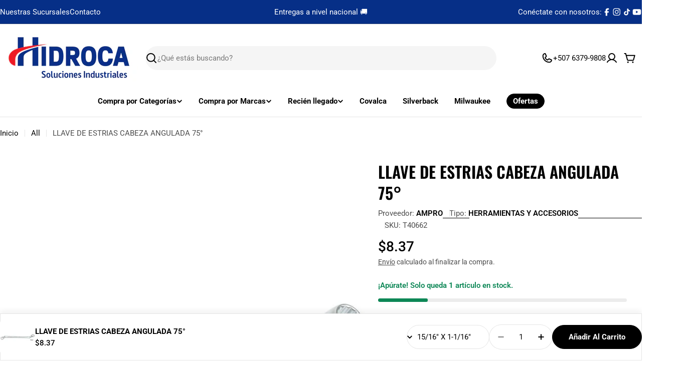

--- FILE ---
content_type: text/html; charset=utf-8
request_url: https://hidrocapanama.com/products/llave-de-estrias-cabeza-angulada-75-1-x-1-1-8
body_size: 69714
content:

<!doctype html>
<html
  class="no-js"
  lang="es"
  
>
  <head>
    <meta charset="utf-8">
    <meta http-equiv="X-UA-Compatible" content="IE=edge">
    <meta name="viewport" content="width=device-width,initial-scale=1">
    <meta name="theme-color" content="">
    <link rel="canonical" href="https://hidrocapanama.com/products/llave-de-estrias-cabeza-angulada-75-1-x-1-1-8">
    <link rel="preconnect" href="https://cdn.shopify.com" crossorigin><link rel="icon" type="image/png" href="//hidrocapanama.com/cdn/shop/files/Untitled_design_-_2025-09-26T193529.437.png?crop=center&height=32&v=1758933346&width=32"><link rel="preconnect" href="https://fonts.shopifycdn.com" crossorigin><title>LLAVE DE ESTRIAS CABEZA ANGULADA 75° &ndash; Hidroca Panamá</title>

    
      <meta name="description" content="LLAVE DE ESTRIAS CABEZA ANGULADA 75°">
    

 
<meta property="og:site_name" content="Hidroca Panamá">
<meta property="og:url" content="https://hidrocapanama.com/products/llave-de-estrias-cabeza-angulada-75-1-x-1-1-8">
<meta property="og:title" content="LLAVE DE ESTRIAS CABEZA ANGULADA 75°">
<meta property="og:type" content="product">
<meta property="og:description" content="LLAVE DE ESTRIAS CABEZA ANGULADA 75°"><meta property="og:image" content="http://hidrocapanama.com/cdn/shop/products/T40663.jpg?v=1756239041">
  <meta property="og:image:secure_url" content="https://hidrocapanama.com/cdn/shop/products/T40663.jpg?v=1756239041">
  <meta property="og:image:width" content="1000">
  <meta property="og:image:height" content="1000"><meta property="og:price:amount" content="3.24">
  <meta property="og:price:currency" content="USD"><meta name="twitter:card" content="summary_large_image">
<meta name="twitter:title" content="LLAVE DE ESTRIAS CABEZA ANGULADA 75°">
<meta name="twitter:description" content="LLAVE DE ESTRIAS CABEZA ANGULADA 75°">

<style data-shopify>
  @font-face {
  font-family: Roboto;
  font-weight: 400;
  font-style: normal;
  font-display: swap;
  src: url("//hidrocapanama.com/cdn/fonts/roboto/roboto_n4.2019d890f07b1852f56ce63ba45b2db45d852cba.woff2") format("woff2"),
       url("//hidrocapanama.com/cdn/fonts/roboto/roboto_n4.238690e0007583582327135619c5f7971652fa9d.woff") format("woff");
}

  @font-face {
  font-family: Roboto;
  font-weight: 400;
  font-style: italic;
  font-display: swap;
  src: url("//hidrocapanama.com/cdn/fonts/roboto/roboto_i4.57ce898ccda22ee84f49e6b57ae302250655e2d4.woff2") format("woff2"),
       url("//hidrocapanama.com/cdn/fonts/roboto/roboto_i4.b21f3bd061cbcb83b824ae8c7671a82587b264bf.woff") format("woff");
}

  @font-face {
  font-family: Roboto;
  font-weight: 600;
  font-style: normal;
  font-display: swap;
  src: url("//hidrocapanama.com/cdn/fonts/roboto/roboto_n6.3d305d5382545b48404c304160aadee38c90ef9d.woff2") format("woff2"),
       url("//hidrocapanama.com/cdn/fonts/roboto/roboto_n6.bb37be020157f87e181e5489d5e9137ad60c47a2.woff") format("woff");
}

  @font-face {
  font-family: Roboto;
  font-weight: 600;
  font-style: italic;
  font-display: swap;
  src: url("//hidrocapanama.com/cdn/fonts/roboto/roboto_i6.ebd6b6733fb2b030d60cbf61316511a7ffd82fb3.woff2") format("woff2"),
       url("//hidrocapanama.com/cdn/fonts/roboto/roboto_i6.1363905a6d5249605bc5e0f859663ffe95ac3bed.woff") format("woff");
}

  @font-face {
  font-family: Roboto;
  font-weight: 700;
  font-style: normal;
  font-display: swap;
  src: url("//hidrocapanama.com/cdn/fonts/roboto/roboto_n7.f38007a10afbbde8976c4056bfe890710d51dec2.woff2") format("woff2"),
       url("//hidrocapanama.com/cdn/fonts/roboto/roboto_n7.94bfdd3e80c7be00e128703d245c207769d763f9.woff") format("woff");
}

  @font-face {
  font-family: Roboto;
  font-weight: 700;
  font-style: italic;
  font-display: swap;
  src: url("//hidrocapanama.com/cdn/fonts/roboto/roboto_i7.7ccaf9410746f2c53340607c42c43f90a9005937.woff2") format("woff2"),
       url("//hidrocapanama.com/cdn/fonts/roboto/roboto_i7.49ec21cdd7148292bffea74c62c0df6e93551516.woff") format("woff");
}

  @font-face {
  font-family: Oswald;
  font-weight: 600;
  font-style: normal;
  font-display: swap;
  src: url("//hidrocapanama.com/cdn/fonts/oswald/oswald_n6.26b6bffb711f770c328e7af9685d4798dcb4f0b3.woff2") format("woff2"),
       url("//hidrocapanama.com/cdn/fonts/oswald/oswald_n6.2feb7f52d7eb157822c86dfd93893da013b08d5d.woff") format("woff");
}

  
  @font-face {
  font-family: Roboto;
  font-weight: 500;
  font-style: normal;
  font-display: swap;
  src: url("//hidrocapanama.com/cdn/fonts/roboto/roboto_n5.250d51708d76acbac296b0e21ede8f81de4e37aa.woff2") format("woff2"),
       url("//hidrocapanama.com/cdn/fonts/roboto/roboto_n5.535e8c56f4cbbdea416167af50ab0ff1360a3949.woff") format("woff");
}
@font-face {
  font-family: Oswald;
  font-weight: 700;
  font-style: normal;
  font-display: swap;
  src: url("//hidrocapanama.com/cdn/fonts/oswald/oswald_n7.b3ba3d6f1b341d51018e3cfba146932b55221727.woff2") format("woff2"),
       url("//hidrocapanama.com/cdn/fonts/oswald/oswald_n7.6cec6bed2bb070310ad90e19ea7a56b65fd83c0b.woff") format("woff");
}
@font-face {
  font-family: Roboto;
  font-weight: 500;
  font-style: normal;
  font-display: swap;
  src: url("//hidrocapanama.com/cdn/fonts/roboto/roboto_n5.250d51708d76acbac296b0e21ede8f81de4e37aa.woff2") format("woff2"),
       url("//hidrocapanama.com/cdn/fonts/roboto/roboto_n5.535e8c56f4cbbdea416167af50ab0ff1360a3949.woff") format("woff");
}


  
    :root,
.color-scheme-1 {
      --color-background: 255,255,255;
      --color-secondary-background: 245,245,245;
      --color-primary: 196,48,28;
      --color-text-heading: 0,0,0;
      --color-foreground: 0,0,0;
      --color-subtext: 77,77,77;
      --color-subtext-alpha: 1.0;
      --color-border: 229,229,229;
      --color-border-alpha: 1.0;
      --color-button: 0,0,0;
      --color-button-text: 255,255,255;
      --color-secondary-button: 237,237,237;
      --color-secondary-button-border: 237,237,237;
      --color-secondary-button-text: 0,0,0;
      --color-button-before: ;
      --color-field: 245,245,245;
      --color-field-alpha: 1.0;
      --color-field-text: 0,0,0;
      --color-link: 0,0,0;
      --color-link-hover: 0,0,0;
      --color-product-price-sale: 196,48,28;
      --color-progress-bar: 13,135,86;
      --color-foreground-lighten-60: #666666;
      --color-foreground-lighten-40: #999999;
      --color-foreground-lighten-19: #cfcfcf;
--inputs-border-width: 0px;
        --inputs-search-border-width: 0px;}
    @media (min-width: 768px) {
      body .desktop-color-scheme-1 {
        --color-background: 255,255,255;
      --color-secondary-background: 245,245,245;
      --color-primary: 196,48,28;
      --color-text-heading: 0,0,0;
      --color-foreground: 0,0,0;
      --color-subtext: 77,77,77;
      --color-subtext-alpha: 1.0;
      --color-border: 229,229,229;
      --color-border-alpha: 1.0;
      --color-button: 0,0,0;
      --color-button-text: 255,255,255;
      --color-secondary-button: 237,237,237;
      --color-secondary-button-border: 237,237,237;
      --color-secondary-button-text: 0,0,0;
      --color-button-before: ;
      --color-field: 245,245,245;
      --color-field-alpha: 1.0;
      --color-field-text: 0,0,0;
      --color-link: 0,0,0;
      --color-link-hover: 0,0,0;
      --color-product-price-sale: 196,48,28;
      --color-progress-bar: 13,135,86;
      --color-foreground-lighten-60: #666666;
      --color-foreground-lighten-40: #999999;
      --color-foreground-lighten-19: #cfcfcf;
        color: rgb(var(--color-foreground));
        background-color: rgb(var(--color-background));
      }
    }
    @media (max-width: 767px) {
      body .mobile-color-scheme-1 {
        --color-background: 255,255,255;
      --color-secondary-background: 245,245,245;
      --color-primary: 196,48,28;
      --color-text-heading: 0,0,0;
      --color-foreground: 0,0,0;
      --color-subtext: 77,77,77;
      --color-subtext-alpha: 1.0;
      --color-border: 229,229,229;
      --color-border-alpha: 1.0;
      --color-button: 0,0,0;
      --color-button-text: 255,255,255;
      --color-secondary-button: 237,237,237;
      --color-secondary-button-border: 237,237,237;
      --color-secondary-button-text: 0,0,0;
      --color-button-before: ;
      --color-field: 245,245,245;
      --color-field-alpha: 1.0;
      --color-field-text: 0,0,0;
      --color-link: 0,0,0;
      --color-link-hover: 0,0,0;
      --color-product-price-sale: 196,48,28;
      --color-progress-bar: 13,135,86;
      --color-foreground-lighten-60: #666666;
      --color-foreground-lighten-40: #999999;
      --color-foreground-lighten-19: #cfcfcf;
        color: rgb(var(--color-foreground));
        background-color: rgb(var(--color-background));
      }
    }
  
    
.color-scheme-inverse {
      --color-background: 0,0,0;
      --color-secondary-background: 0,0,0;
      --color-primary: 196,48,28;
      --color-text-heading: 255,255,255;
      --color-foreground: 255,255,255;
      --color-subtext: 255,255,255;
      --color-subtext-alpha: 1.0;
      --color-border: 196,196,196;
      --color-border-alpha: 1.0;
      --color-button: 255,255,255;
      --color-button-text: 0,0,0;
      --color-secondary-button: 255,255,255;
      --color-secondary-button-border: 230,230,230;
      --color-secondary-button-text: 0,0,0;
      --color-button-before: ;
      --color-field: 255,255,255;
      --color-field-alpha: 1.0;
      --color-field-text: 0,0,0;
      --color-link: 255,255,255;
      --color-link-hover: 255,255,255;
      --color-product-price-sale: 196,48,28;
      --color-progress-bar: 13,135,86;
      --color-foreground-lighten-60: #999999;
      --color-foreground-lighten-40: #666666;
      --color-foreground-lighten-19: #303030;
--inputs-border-width: 0px;
        --inputs-search-border-width: 0px;}
    @media (min-width: 768px) {
      body .desktop-color-scheme-inverse {
        --color-background: 0,0,0;
      --color-secondary-background: 0,0,0;
      --color-primary: 196,48,28;
      --color-text-heading: 255,255,255;
      --color-foreground: 255,255,255;
      --color-subtext: 255,255,255;
      --color-subtext-alpha: 1.0;
      --color-border: 196,196,196;
      --color-border-alpha: 1.0;
      --color-button: 255,255,255;
      --color-button-text: 0,0,0;
      --color-secondary-button: 255,255,255;
      --color-secondary-button-border: 230,230,230;
      --color-secondary-button-text: 0,0,0;
      --color-button-before: ;
      --color-field: 255,255,255;
      --color-field-alpha: 1.0;
      --color-field-text: 0,0,0;
      --color-link: 255,255,255;
      --color-link-hover: 255,255,255;
      --color-product-price-sale: 196,48,28;
      --color-progress-bar: 13,135,86;
      --color-foreground-lighten-60: #999999;
      --color-foreground-lighten-40: #666666;
      --color-foreground-lighten-19: #303030;
        color: rgb(var(--color-foreground));
        background-color: rgb(var(--color-background));
      }
    }
    @media (max-width: 767px) {
      body .mobile-color-scheme-inverse {
        --color-background: 0,0,0;
      --color-secondary-background: 0,0,0;
      --color-primary: 196,48,28;
      --color-text-heading: 255,255,255;
      --color-foreground: 255,255,255;
      --color-subtext: 255,255,255;
      --color-subtext-alpha: 1.0;
      --color-border: 196,196,196;
      --color-border-alpha: 1.0;
      --color-button: 255,255,255;
      --color-button-text: 0,0,0;
      --color-secondary-button: 255,255,255;
      --color-secondary-button-border: 230,230,230;
      --color-secondary-button-text: 0,0,0;
      --color-button-before: ;
      --color-field: 255,255,255;
      --color-field-alpha: 1.0;
      --color-field-text: 0,0,0;
      --color-link: 255,255,255;
      --color-link-hover: 255,255,255;
      --color-product-price-sale: 196,48,28;
      --color-progress-bar: 13,135,86;
      --color-foreground-lighten-60: #999999;
      --color-foreground-lighten-40: #666666;
      --color-foreground-lighten-19: #303030;
        color: rgb(var(--color-foreground));
        background-color: rgb(var(--color-background));
      }
    }
  
    
.color-scheme-info {
      --color-background: 94,39,35;
      --color-secondary-background: 247,247,247;
      --color-primary: 196,48,28;
      --color-text-heading: 255,255,255;
      --color-foreground: 255,255,255;
      --color-subtext: 207,190,189;
      --color-subtext-alpha: 1.0;
      --color-border: 247,247,247;
      --color-border-alpha: 1.0;
      --color-button: 255,255,255;
      --color-button-text: 0,0,0;
      --color-secondary-button: 255,255,255;
      --color-secondary-button-border: 255,255,255;
      --color-secondary-button-text: 0,0,0;
      --color-button-before: ;
      --color-field: 255,255,255;
      --color-field-alpha: 1.0;
      --color-field-text: 0,0,0;
      --color-link: 255,255,255;
      --color-link-hover: 255,255,255;
      --color-product-price-sale: 196,48,28;
      --color-progress-bar: 13,135,86;
      --color-foreground-lighten-60: #bfa9a7;
      --color-foreground-lighten-40: #9e7d7b;
      --color-foreground-lighten-19: #7d504d;
--inputs-border-width: 0px;
        --inputs-search-border-width: 0px;}
    @media (min-width: 768px) {
      body .desktop-color-scheme-info {
        --color-background: 94,39,35;
      --color-secondary-background: 247,247,247;
      --color-primary: 196,48,28;
      --color-text-heading: 255,255,255;
      --color-foreground: 255,255,255;
      --color-subtext: 207,190,189;
      --color-subtext-alpha: 1.0;
      --color-border: 247,247,247;
      --color-border-alpha: 1.0;
      --color-button: 255,255,255;
      --color-button-text: 0,0,0;
      --color-secondary-button: 255,255,255;
      --color-secondary-button-border: 255,255,255;
      --color-secondary-button-text: 0,0,0;
      --color-button-before: ;
      --color-field: 255,255,255;
      --color-field-alpha: 1.0;
      --color-field-text: 0,0,0;
      --color-link: 255,255,255;
      --color-link-hover: 255,255,255;
      --color-product-price-sale: 196,48,28;
      --color-progress-bar: 13,135,86;
      --color-foreground-lighten-60: #bfa9a7;
      --color-foreground-lighten-40: #9e7d7b;
      --color-foreground-lighten-19: #7d504d;
        color: rgb(var(--color-foreground));
        background-color: rgb(var(--color-background));
      }
    }
    @media (max-width: 767px) {
      body .mobile-color-scheme-info {
        --color-background: 94,39,35;
      --color-secondary-background: 247,247,247;
      --color-primary: 196,48,28;
      --color-text-heading: 255,255,255;
      --color-foreground: 255,255,255;
      --color-subtext: 207,190,189;
      --color-subtext-alpha: 1.0;
      --color-border: 247,247,247;
      --color-border-alpha: 1.0;
      --color-button: 255,255,255;
      --color-button-text: 0,0,0;
      --color-secondary-button: 255,255,255;
      --color-secondary-button-border: 255,255,255;
      --color-secondary-button-text: 0,0,0;
      --color-button-before: ;
      --color-field: 255,255,255;
      --color-field-alpha: 1.0;
      --color-field-text: 0,0,0;
      --color-link: 255,255,255;
      --color-link-hover: 255,255,255;
      --color-product-price-sale: 196,48,28;
      --color-progress-bar: 13,135,86;
      --color-foreground-lighten-60: #bfa9a7;
      --color-foreground-lighten-40: #9e7d7b;
      --color-foreground-lighten-19: #7d504d;
        color: rgb(var(--color-foreground));
        background-color: rgb(var(--color-background));
      }
    }
  
    
.color-scheme-2 {
      --color-background: 6,47,135;
      --color-secondary-background: 255,255,255;
      --color-primary: 255,224,147;
      --color-text-heading: 255,255,255;
      --color-foreground: 255,255,255;
      --color-subtext: 255,255,255;
      --color-subtext-alpha: 1.0;
      --color-border: 51,74,123;
      --color-border-alpha: 1.0;
      --color-button: 255,224,147;
      --color-button-text: 0,0,0;
      --color-secondary-button: 255,255,255;
      --color-secondary-button-border: 255,255,255;
      --color-secondary-button-text: 0,0,0;
      --color-button-before: ;
      --color-field: 255,255,255;
      --color-field-alpha: 1.0;
      --color-field-text: 0,0,0;
      --color-link: 255,255,255;
      --color-link-hover: 255,255,255;
      --color-product-price-sale: 196,48,28;
      --color-progress-bar: 13,135,86;
      --color-foreground-lighten-60: #9baccf;
      --color-foreground-lighten-40: #6a82b7;
      --color-foreground-lighten-19: #35579e;
--inputs-border-width: 0px;
        --inputs-search-border-width: 0px;}
    @media (min-width: 768px) {
      body .desktop-color-scheme-2 {
        --color-background: 6,47,135;
      --color-secondary-background: 255,255,255;
      --color-primary: 255,224,147;
      --color-text-heading: 255,255,255;
      --color-foreground: 255,255,255;
      --color-subtext: 255,255,255;
      --color-subtext-alpha: 1.0;
      --color-border: 51,74,123;
      --color-border-alpha: 1.0;
      --color-button: 255,224,147;
      --color-button-text: 0,0,0;
      --color-secondary-button: 255,255,255;
      --color-secondary-button-border: 255,255,255;
      --color-secondary-button-text: 0,0,0;
      --color-button-before: ;
      --color-field: 255,255,255;
      --color-field-alpha: 1.0;
      --color-field-text: 0,0,0;
      --color-link: 255,255,255;
      --color-link-hover: 255,255,255;
      --color-product-price-sale: 196,48,28;
      --color-progress-bar: 13,135,86;
      --color-foreground-lighten-60: #9baccf;
      --color-foreground-lighten-40: #6a82b7;
      --color-foreground-lighten-19: #35579e;
        color: rgb(var(--color-foreground));
        background-color: rgb(var(--color-background));
      }
    }
    @media (max-width: 767px) {
      body .mobile-color-scheme-2 {
        --color-background: 6,47,135;
      --color-secondary-background: 255,255,255;
      --color-primary: 255,224,147;
      --color-text-heading: 255,255,255;
      --color-foreground: 255,255,255;
      --color-subtext: 255,255,255;
      --color-subtext-alpha: 1.0;
      --color-border: 51,74,123;
      --color-border-alpha: 1.0;
      --color-button: 255,224,147;
      --color-button-text: 0,0,0;
      --color-secondary-button: 255,255,255;
      --color-secondary-button-border: 255,255,255;
      --color-secondary-button-text: 0,0,0;
      --color-button-before: ;
      --color-field: 255,255,255;
      --color-field-alpha: 1.0;
      --color-field-text: 0,0,0;
      --color-link: 255,255,255;
      --color-link-hover: 255,255,255;
      --color-product-price-sale: 196,48,28;
      --color-progress-bar: 13,135,86;
      --color-foreground-lighten-60: #9baccf;
      --color-foreground-lighten-40: #6a82b7;
      --color-foreground-lighten-19: #35579e;
        color: rgb(var(--color-foreground));
        background-color: rgb(var(--color-background));
      }
    }
  
    
.color-scheme-3 {
      --color-background: 250,181,0;
      --color-secondary-background: 247,247,247;
      --color-primary: 196,48,28;
      --color-text-heading: 0,0,0;
      --color-foreground: 0,0,0;
      --color-subtext: 102,102,102;
      --color-subtext-alpha: 1.0;
      --color-border: 247,247,247;
      --color-border-alpha: 1.0;
      --color-button: 0,0,0;
      --color-button-text: 255,255,255;
      --color-secondary-button: 255,224,147;
      --color-secondary-button-border: 255,224,147;
      --color-secondary-button-text: 0,0,0;
      --color-button-before: ;
      --color-field: 255,255,255;
      --color-field-alpha: 1.0;
      --color-field-text: 0,0,0;
      --color-link: 0,0,0;
      --color-link-hover: 0,0,0;
      --color-product-price-sale: 196,48,28;
      --color-progress-bar: 13,135,86;
      --color-foreground-lighten-60: #644800;
      --color-foreground-lighten-40: #966d00;
      --color-foreground-lighten-19: #cb9300;
--inputs-border-width: 0px;
        --inputs-search-border-width: 0px;}
    @media (min-width: 768px) {
      body .desktop-color-scheme-3 {
        --color-background: 250,181,0;
      --color-secondary-background: 247,247,247;
      --color-primary: 196,48,28;
      --color-text-heading: 0,0,0;
      --color-foreground: 0,0,0;
      --color-subtext: 102,102,102;
      --color-subtext-alpha: 1.0;
      --color-border: 247,247,247;
      --color-border-alpha: 1.0;
      --color-button: 0,0,0;
      --color-button-text: 255,255,255;
      --color-secondary-button: 255,224,147;
      --color-secondary-button-border: 255,224,147;
      --color-secondary-button-text: 0,0,0;
      --color-button-before: ;
      --color-field: 255,255,255;
      --color-field-alpha: 1.0;
      --color-field-text: 0,0,0;
      --color-link: 0,0,0;
      --color-link-hover: 0,0,0;
      --color-product-price-sale: 196,48,28;
      --color-progress-bar: 13,135,86;
      --color-foreground-lighten-60: #644800;
      --color-foreground-lighten-40: #966d00;
      --color-foreground-lighten-19: #cb9300;
        color: rgb(var(--color-foreground));
        background-color: rgb(var(--color-background));
      }
    }
    @media (max-width: 767px) {
      body .mobile-color-scheme-3 {
        --color-background: 250,181,0;
      --color-secondary-background: 247,247,247;
      --color-primary: 196,48,28;
      --color-text-heading: 0,0,0;
      --color-foreground: 0,0,0;
      --color-subtext: 102,102,102;
      --color-subtext-alpha: 1.0;
      --color-border: 247,247,247;
      --color-border-alpha: 1.0;
      --color-button: 0,0,0;
      --color-button-text: 255,255,255;
      --color-secondary-button: 255,224,147;
      --color-secondary-button-border: 255,224,147;
      --color-secondary-button-text: 0,0,0;
      --color-button-before: ;
      --color-field: 255,255,255;
      --color-field-alpha: 1.0;
      --color-field-text: 0,0,0;
      --color-link: 0,0,0;
      --color-link-hover: 0,0,0;
      --color-product-price-sale: 196,48,28;
      --color-progress-bar: 13,135,86;
      --color-foreground-lighten-60: #644800;
      --color-foreground-lighten-40: #966d00;
      --color-foreground-lighten-19: #cb9300;
        color: rgb(var(--color-foreground));
        background-color: rgb(var(--color-background));
      }
    }
  
    
.color-scheme-4 {
      --color-background: 232,222,212;
      --color-secondary-background: 247,247,247;
      --color-primary: 196,48,28;
      --color-text-heading: 0,0,0;
      --color-foreground: 0,0,0;
      --color-subtext: 102,102,102;
      --color-subtext-alpha: 1.0;
      --color-border: 204,204,204;
      --color-border-alpha: 1.0;
      --color-button: 0,0,0;
      --color-button-text: 255,255,255;
      --color-secondary-button: 233,233,233;
      --color-secondary-button-border: 233,233,233;
      --color-secondary-button-text: 0,0,0;
      --color-button-before: ;
      --color-field: 245,245,245;
      --color-field-alpha: 1.0;
      --color-field-text: 0,0,0;
      --color-link: 0,0,0;
      --color-link-hover: 0,0,0;
      --color-product-price-sale: 196,48,28;
      --color-progress-bar: 13,135,86;
      --color-foreground-lighten-60: #5d5955;
      --color-foreground-lighten-40: #8b857f;
      --color-foreground-lighten-19: #bcb4ac;
--inputs-border-width: 0px;
        --inputs-search-border-width: 0px;}
    @media (min-width: 768px) {
      body .desktop-color-scheme-4 {
        --color-background: 232,222,212;
      --color-secondary-background: 247,247,247;
      --color-primary: 196,48,28;
      --color-text-heading: 0,0,0;
      --color-foreground: 0,0,0;
      --color-subtext: 102,102,102;
      --color-subtext-alpha: 1.0;
      --color-border: 204,204,204;
      --color-border-alpha: 1.0;
      --color-button: 0,0,0;
      --color-button-text: 255,255,255;
      --color-secondary-button: 233,233,233;
      --color-secondary-button-border: 233,233,233;
      --color-secondary-button-text: 0,0,0;
      --color-button-before: ;
      --color-field: 245,245,245;
      --color-field-alpha: 1.0;
      --color-field-text: 0,0,0;
      --color-link: 0,0,0;
      --color-link-hover: 0,0,0;
      --color-product-price-sale: 196,48,28;
      --color-progress-bar: 13,135,86;
      --color-foreground-lighten-60: #5d5955;
      --color-foreground-lighten-40: #8b857f;
      --color-foreground-lighten-19: #bcb4ac;
        color: rgb(var(--color-foreground));
        background-color: rgb(var(--color-background));
      }
    }
    @media (max-width: 767px) {
      body .mobile-color-scheme-4 {
        --color-background: 232,222,212;
      --color-secondary-background: 247,247,247;
      --color-primary: 196,48,28;
      --color-text-heading: 0,0,0;
      --color-foreground: 0,0,0;
      --color-subtext: 102,102,102;
      --color-subtext-alpha: 1.0;
      --color-border: 204,204,204;
      --color-border-alpha: 1.0;
      --color-button: 0,0,0;
      --color-button-text: 255,255,255;
      --color-secondary-button: 233,233,233;
      --color-secondary-button-border: 233,233,233;
      --color-secondary-button-text: 0,0,0;
      --color-button-before: ;
      --color-field: 245,245,245;
      --color-field-alpha: 1.0;
      --color-field-text: 0,0,0;
      --color-link: 0,0,0;
      --color-link-hover: 0,0,0;
      --color-product-price-sale: 196,48,28;
      --color-progress-bar: 13,135,86;
      --color-foreground-lighten-60: #5d5955;
      --color-foreground-lighten-40: #8b857f;
      --color-foreground-lighten-19: #bcb4ac;
        color: rgb(var(--color-foreground));
        background-color: rgb(var(--color-background));
      }
    }
  
    
.color-scheme-6 {
      --color-background: 208,219,211;
      --color-secondary-background: 243,238,234;
      --color-primary: 196,48,28;
      --color-text-heading: 0,0,0;
      --color-foreground: 0,0,0;
      --color-subtext: 93,86,85;
      --color-subtext-alpha: 1.0;
      --color-border: 198,191,177;
      --color-border-alpha: 1.0;
      --color-button: 0,0,0;
      --color-button-text: 255,255,255;
      --color-secondary-button: 255,255,255;
      --color-secondary-button-border: 230,230,230;
      --color-secondary-button-text: 0,0,0;
      --color-button-before: ;
      --color-field: 255,255,255;
      --color-field-alpha: 1.0;
      --color-field-text: 0,0,0;
      --color-link: 0,0,0;
      --color-link-hover: 0,0,0;
      --color-product-price-sale: 196,48,28;
      --color-progress-bar: 13,135,86;
      --color-foreground-lighten-60: #535854;
      --color-foreground-lighten-40: #7d837f;
      --color-foreground-lighten-19: #a8b1ab;
--inputs-border-width: 0px;
        --inputs-search-border-width: 0px;}
    @media (min-width: 768px) {
      body .desktop-color-scheme-6 {
        --color-background: 208,219,211;
      --color-secondary-background: 243,238,234;
      --color-primary: 196,48,28;
      --color-text-heading: 0,0,0;
      --color-foreground: 0,0,0;
      --color-subtext: 93,86,85;
      --color-subtext-alpha: 1.0;
      --color-border: 198,191,177;
      --color-border-alpha: 1.0;
      --color-button: 0,0,0;
      --color-button-text: 255,255,255;
      --color-secondary-button: 255,255,255;
      --color-secondary-button-border: 230,230,230;
      --color-secondary-button-text: 0,0,0;
      --color-button-before: ;
      --color-field: 255,255,255;
      --color-field-alpha: 1.0;
      --color-field-text: 0,0,0;
      --color-link: 0,0,0;
      --color-link-hover: 0,0,0;
      --color-product-price-sale: 196,48,28;
      --color-progress-bar: 13,135,86;
      --color-foreground-lighten-60: #535854;
      --color-foreground-lighten-40: #7d837f;
      --color-foreground-lighten-19: #a8b1ab;
        color: rgb(var(--color-foreground));
        background-color: rgb(var(--color-background));
      }
    }
    @media (max-width: 767px) {
      body .mobile-color-scheme-6 {
        --color-background: 208,219,211;
      --color-secondary-background: 243,238,234;
      --color-primary: 196,48,28;
      --color-text-heading: 0,0,0;
      --color-foreground: 0,0,0;
      --color-subtext: 93,86,85;
      --color-subtext-alpha: 1.0;
      --color-border: 198,191,177;
      --color-border-alpha: 1.0;
      --color-button: 0,0,0;
      --color-button-text: 255,255,255;
      --color-secondary-button: 255,255,255;
      --color-secondary-button-border: 230,230,230;
      --color-secondary-button-text: 0,0,0;
      --color-button-before: ;
      --color-field: 255,255,255;
      --color-field-alpha: 1.0;
      --color-field-text: 0,0,0;
      --color-link: 0,0,0;
      --color-link-hover: 0,0,0;
      --color-product-price-sale: 196,48,28;
      --color-progress-bar: 13,135,86;
      --color-foreground-lighten-60: #535854;
      --color-foreground-lighten-40: #7d837f;
      --color-foreground-lighten-19: #a8b1ab;
        color: rgb(var(--color-foreground));
        background-color: rgb(var(--color-background));
      }
    }
  
    
.color-scheme-7 {
      --color-background: 232,214,212;
      --color-secondary-background: 233,233,233;
      --color-primary: 196,48,28;
      --color-text-heading: 0,0,0;
      --color-foreground: 0,0,0;
      --color-subtext: 93,86,85;
      --color-subtext-alpha: 1.0;
      --color-border: 230,230,230;
      --color-border-alpha: 1.0;
      --color-button: 0,0,0;
      --color-button-text: 255,255,255;
      --color-secondary-button: 233,233,233;
      --color-secondary-button-border: 233,233,233;
      --color-secondary-button-text: 0,0,0;
      --color-button-before: ;
      --color-field: 245,245,245;
      --color-field-alpha: 1.0;
      --color-field-text: 0,0,0;
      --color-link: 0,0,0;
      --color-link-hover: 0,0,0;
      --color-product-price-sale: 196,48,28;
      --color-progress-bar: 13,135,86;
      --color-foreground-lighten-60: #5d5655;
      --color-foreground-lighten-40: #8b807f;
      --color-foreground-lighten-19: #bcadac;
--inputs-border-width: 0px;
        --inputs-search-border-width: 0px;}
    @media (min-width: 768px) {
      body .desktop-color-scheme-7 {
        --color-background: 232,214,212;
      --color-secondary-background: 233,233,233;
      --color-primary: 196,48,28;
      --color-text-heading: 0,0,0;
      --color-foreground: 0,0,0;
      --color-subtext: 93,86,85;
      --color-subtext-alpha: 1.0;
      --color-border: 230,230,230;
      --color-border-alpha: 1.0;
      --color-button: 0,0,0;
      --color-button-text: 255,255,255;
      --color-secondary-button: 233,233,233;
      --color-secondary-button-border: 233,233,233;
      --color-secondary-button-text: 0,0,0;
      --color-button-before: ;
      --color-field: 245,245,245;
      --color-field-alpha: 1.0;
      --color-field-text: 0,0,0;
      --color-link: 0,0,0;
      --color-link-hover: 0,0,0;
      --color-product-price-sale: 196,48,28;
      --color-progress-bar: 13,135,86;
      --color-foreground-lighten-60: #5d5655;
      --color-foreground-lighten-40: #8b807f;
      --color-foreground-lighten-19: #bcadac;
        color: rgb(var(--color-foreground));
        background-color: rgb(var(--color-background));
      }
    }
    @media (max-width: 767px) {
      body .mobile-color-scheme-7 {
        --color-background: 232,214,212;
      --color-secondary-background: 233,233,233;
      --color-primary: 196,48,28;
      --color-text-heading: 0,0,0;
      --color-foreground: 0,0,0;
      --color-subtext: 93,86,85;
      --color-subtext-alpha: 1.0;
      --color-border: 230,230,230;
      --color-border-alpha: 1.0;
      --color-button: 0,0,0;
      --color-button-text: 255,255,255;
      --color-secondary-button: 233,233,233;
      --color-secondary-button-border: 233,233,233;
      --color-secondary-button-text: 0,0,0;
      --color-button-before: ;
      --color-field: 245,245,245;
      --color-field-alpha: 1.0;
      --color-field-text: 0,0,0;
      --color-link: 0,0,0;
      --color-link-hover: 0,0,0;
      --color-product-price-sale: 196,48,28;
      --color-progress-bar: 13,135,86;
      --color-foreground-lighten-60: #5d5655;
      --color-foreground-lighten-40: #8b807f;
      --color-foreground-lighten-19: #bcadac;
        color: rgb(var(--color-foreground));
        background-color: rgb(var(--color-background));
      }
    }
  
    
.color-scheme-8 {
      --color-background: 189,74,37;
      --color-secondary-background: 247,247,247;
      --color-primary: 196,48,28;
      --color-text-heading: 255,255,255;
      --color-foreground: 255,255,255;
      --color-subtext: 255,255,255;
      --color-subtext-alpha: 1.0;
      --color-border: 230,230,230;
      --color-border-alpha: 1.0;
      --color-button: 255,255,255;
      --color-button-text: 0,0,0;
      --color-secondary-button: 189,74,37;
      --color-secondary-button-border: 255,255,255;
      --color-secondary-button-text: 255,255,255;
      --color-button-before: ;
      --color-field: 245,245,245;
      --color-field-alpha: 1.0;
      --color-field-text: 0,0,0;
      --color-link: 255,255,255;
      --color-link-hover: 255,255,255;
      --color-product-price-sale: 196,48,28;
      --color-progress-bar: 13,135,86;
      --color-foreground-lighten-60: #e5b7a8;
      --color-foreground-lighten-40: #d7927c;
      --color-foreground-lighten-19: #ca6c4e;
--inputs-border-width: 0px;
        --inputs-search-border-width: 0px;}
    @media (min-width: 768px) {
      body .desktop-color-scheme-8 {
        --color-background: 189,74,37;
      --color-secondary-background: 247,247,247;
      --color-primary: 196,48,28;
      --color-text-heading: 255,255,255;
      --color-foreground: 255,255,255;
      --color-subtext: 255,255,255;
      --color-subtext-alpha: 1.0;
      --color-border: 230,230,230;
      --color-border-alpha: 1.0;
      --color-button: 255,255,255;
      --color-button-text: 0,0,0;
      --color-secondary-button: 189,74,37;
      --color-secondary-button-border: 255,255,255;
      --color-secondary-button-text: 255,255,255;
      --color-button-before: ;
      --color-field: 245,245,245;
      --color-field-alpha: 1.0;
      --color-field-text: 0,0,0;
      --color-link: 255,255,255;
      --color-link-hover: 255,255,255;
      --color-product-price-sale: 196,48,28;
      --color-progress-bar: 13,135,86;
      --color-foreground-lighten-60: #e5b7a8;
      --color-foreground-lighten-40: #d7927c;
      --color-foreground-lighten-19: #ca6c4e;
        color: rgb(var(--color-foreground));
        background-color: rgb(var(--color-background));
      }
    }
    @media (max-width: 767px) {
      body .mobile-color-scheme-8 {
        --color-background: 189,74,37;
      --color-secondary-background: 247,247,247;
      --color-primary: 196,48,28;
      --color-text-heading: 255,255,255;
      --color-foreground: 255,255,255;
      --color-subtext: 255,255,255;
      --color-subtext-alpha: 1.0;
      --color-border: 230,230,230;
      --color-border-alpha: 1.0;
      --color-button: 255,255,255;
      --color-button-text: 0,0,0;
      --color-secondary-button: 189,74,37;
      --color-secondary-button-border: 255,255,255;
      --color-secondary-button-text: 255,255,255;
      --color-button-before: ;
      --color-field: 245,245,245;
      --color-field-alpha: 1.0;
      --color-field-text: 0,0,0;
      --color-link: 255,255,255;
      --color-link-hover: 255,255,255;
      --color-product-price-sale: 196,48,28;
      --color-progress-bar: 13,135,86;
      --color-foreground-lighten-60: #e5b7a8;
      --color-foreground-lighten-40: #d7927c;
      --color-foreground-lighten-19: #ca6c4e;
        color: rgb(var(--color-foreground));
        background-color: rgb(var(--color-background));
      }
    }
  
    
.color-scheme-9 {
      --color-background: 218,213,199;
      --color-secondary-background: 237,237,237;
      --color-primary: 196,48,28;
      --color-text-heading: 0,0,0;
      --color-foreground: 0,0,0;
      --color-subtext: 102,102,102;
      --color-subtext-alpha: 1.0;
      --color-border: 196,192,179;
      --color-border-alpha: 1.0;
      --color-button: 255,255,255;
      --color-button-text: 0,0,0;
      --color-secondary-button: 255,255,255;
      --color-secondary-button-border: 237,237,237;
      --color-secondary-button-text: 0,0,0;
      --color-button-before: ;
      --color-field: 255,255,255;
      --color-field-alpha: 1.0;
      --color-field-text: 0,0,0;
      --color-link: 0,0,0;
      --color-link-hover: 0,0,0;
      --color-product-price-sale: 196,48,28;
      --color-progress-bar: 13,135,86;
      --color-foreground-lighten-60: #575550;
      --color-foreground-lighten-40: #838077;
      --color-foreground-lighten-19: #b1ada1;
--inputs-border-width: 0px;
        --inputs-search-border-width: 0px;}
    @media (min-width: 768px) {
      body .desktop-color-scheme-9 {
        --color-background: 218,213,199;
      --color-secondary-background: 237,237,237;
      --color-primary: 196,48,28;
      --color-text-heading: 0,0,0;
      --color-foreground: 0,0,0;
      --color-subtext: 102,102,102;
      --color-subtext-alpha: 1.0;
      --color-border: 196,192,179;
      --color-border-alpha: 1.0;
      --color-button: 255,255,255;
      --color-button-text: 0,0,0;
      --color-secondary-button: 255,255,255;
      --color-secondary-button-border: 237,237,237;
      --color-secondary-button-text: 0,0,0;
      --color-button-before: ;
      --color-field: 255,255,255;
      --color-field-alpha: 1.0;
      --color-field-text: 0,0,0;
      --color-link: 0,0,0;
      --color-link-hover: 0,0,0;
      --color-product-price-sale: 196,48,28;
      --color-progress-bar: 13,135,86;
      --color-foreground-lighten-60: #575550;
      --color-foreground-lighten-40: #838077;
      --color-foreground-lighten-19: #b1ada1;
        color: rgb(var(--color-foreground));
        background-color: rgb(var(--color-background));
      }
    }
    @media (max-width: 767px) {
      body .mobile-color-scheme-9 {
        --color-background: 218,213,199;
      --color-secondary-background: 237,237,237;
      --color-primary: 196,48,28;
      --color-text-heading: 0,0,0;
      --color-foreground: 0,0,0;
      --color-subtext: 102,102,102;
      --color-subtext-alpha: 1.0;
      --color-border: 196,192,179;
      --color-border-alpha: 1.0;
      --color-button: 255,255,255;
      --color-button-text: 0,0,0;
      --color-secondary-button: 255,255,255;
      --color-secondary-button-border: 237,237,237;
      --color-secondary-button-text: 0,0,0;
      --color-button-before: ;
      --color-field: 255,255,255;
      --color-field-alpha: 1.0;
      --color-field-text: 0,0,0;
      --color-link: 0,0,0;
      --color-link-hover: 0,0,0;
      --color-product-price-sale: 196,48,28;
      --color-progress-bar: 13,135,86;
      --color-foreground-lighten-60: #575550;
      --color-foreground-lighten-40: #838077;
      --color-foreground-lighten-19: #b1ada1;
        color: rgb(var(--color-foreground));
        background-color: rgb(var(--color-background));
      }
    }
  
    
.color-scheme-10 {
      --color-background: 233,233,233;
      --color-secondary-background: 237,237,237;
      --color-primary: 196,48,28;
      --color-text-heading: 0,0,0;
      --color-foreground: 0,0,0;
      --color-subtext: 102,102,102;
      --color-subtext-alpha: 1.0;
      --color-border: 229,229,229;
      --color-border-alpha: 1.0;
      --color-button: 0,0,0;
      --color-button-text: 255,255,255;
      --color-secondary-button: 237,237,237;
      --color-secondary-button-border: 237,237,237;
      --color-secondary-button-text: 0,0,0;
      --color-button-before: ;
      --color-field: 237,237,237;
      --color-field-alpha: 1.0;
      --color-field-text: 0,0,0;
      --color-link: 0,0,0;
      --color-link-hover: 0,0,0;
      --color-product-price-sale: 196,48,28;
      --color-progress-bar: 13,135,86;
      --color-foreground-lighten-60: #5d5d5d;
      --color-foreground-lighten-40: #8c8c8c;
      --color-foreground-lighten-19: #bdbdbd;
--inputs-border-width: 0px;
        --inputs-search-border-width: 0px;}
    @media (min-width: 768px) {
      body .desktop-color-scheme-10 {
        --color-background: 233,233,233;
      --color-secondary-background: 237,237,237;
      --color-primary: 196,48,28;
      --color-text-heading: 0,0,0;
      --color-foreground: 0,0,0;
      --color-subtext: 102,102,102;
      --color-subtext-alpha: 1.0;
      --color-border: 229,229,229;
      --color-border-alpha: 1.0;
      --color-button: 0,0,0;
      --color-button-text: 255,255,255;
      --color-secondary-button: 237,237,237;
      --color-secondary-button-border: 237,237,237;
      --color-secondary-button-text: 0,0,0;
      --color-button-before: ;
      --color-field: 237,237,237;
      --color-field-alpha: 1.0;
      --color-field-text: 0,0,0;
      --color-link: 0,0,0;
      --color-link-hover: 0,0,0;
      --color-product-price-sale: 196,48,28;
      --color-progress-bar: 13,135,86;
      --color-foreground-lighten-60: #5d5d5d;
      --color-foreground-lighten-40: #8c8c8c;
      --color-foreground-lighten-19: #bdbdbd;
        color: rgb(var(--color-foreground));
        background-color: rgb(var(--color-background));
      }
    }
    @media (max-width: 767px) {
      body .mobile-color-scheme-10 {
        --color-background: 233,233,233;
      --color-secondary-background: 237,237,237;
      --color-primary: 196,48,28;
      --color-text-heading: 0,0,0;
      --color-foreground: 0,0,0;
      --color-subtext: 102,102,102;
      --color-subtext-alpha: 1.0;
      --color-border: 229,229,229;
      --color-border-alpha: 1.0;
      --color-button: 0,0,0;
      --color-button-text: 255,255,255;
      --color-secondary-button: 237,237,237;
      --color-secondary-button-border: 237,237,237;
      --color-secondary-button-text: 0,0,0;
      --color-button-before: ;
      --color-field: 237,237,237;
      --color-field-alpha: 1.0;
      --color-field-text: 0,0,0;
      --color-link: 0,0,0;
      --color-link-hover: 0,0,0;
      --color-product-price-sale: 196,48,28;
      --color-progress-bar: 13,135,86;
      --color-foreground-lighten-60: #5d5d5d;
      --color-foreground-lighten-40: #8c8c8c;
      --color-foreground-lighten-19: #bdbdbd;
        color: rgb(var(--color-foreground));
        background-color: rgb(var(--color-background));
      }
    }
  
    
.color-scheme-11 {
      --color-background: 245,245,245;
      --color-secondary-background: 255,255,255;
      --color-primary: 196,48,28;
      --color-text-heading: 0,0,0;
      --color-foreground: 0,0,0;
      --color-subtext: 74,74,74;
      --color-subtext-alpha: 1.0;
      --color-border: 229,229,229;
      --color-border-alpha: 1.0;
      --color-button: 0,0,0;
      --color-button-text: 255,255,255;
      --color-secondary-button: 237,237,237;
      --color-secondary-button-border: 237,237,237;
      --color-secondary-button-text: 7,40,53;
      --color-button-before: ;
      --color-field: 255,255,255;
      --color-field-alpha: 1.0;
      --color-field-text: 7,40,53;
      --color-link: 0,0,0;
      --color-link-hover: 0,0,0;
      --color-product-price-sale: 196,48,28;
      --color-progress-bar: 13,135,86;
      --color-foreground-lighten-60: #626262;
      --color-foreground-lighten-40: #939393;
      --color-foreground-lighten-19: #c6c6c6;
--inputs-border-width: 0px;
        --inputs-search-border-width: 0px;}
    @media (min-width: 768px) {
      body .desktop-color-scheme-11 {
        --color-background: 245,245,245;
      --color-secondary-background: 255,255,255;
      --color-primary: 196,48,28;
      --color-text-heading: 0,0,0;
      --color-foreground: 0,0,0;
      --color-subtext: 74,74,74;
      --color-subtext-alpha: 1.0;
      --color-border: 229,229,229;
      --color-border-alpha: 1.0;
      --color-button: 0,0,0;
      --color-button-text: 255,255,255;
      --color-secondary-button: 237,237,237;
      --color-secondary-button-border: 237,237,237;
      --color-secondary-button-text: 7,40,53;
      --color-button-before: ;
      --color-field: 255,255,255;
      --color-field-alpha: 1.0;
      --color-field-text: 7,40,53;
      --color-link: 0,0,0;
      --color-link-hover: 0,0,0;
      --color-product-price-sale: 196,48,28;
      --color-progress-bar: 13,135,86;
      --color-foreground-lighten-60: #626262;
      --color-foreground-lighten-40: #939393;
      --color-foreground-lighten-19: #c6c6c6;
        color: rgb(var(--color-foreground));
        background-color: rgb(var(--color-background));
      }
    }
    @media (max-width: 767px) {
      body .mobile-color-scheme-11 {
        --color-background: 245,245,245;
      --color-secondary-background: 255,255,255;
      --color-primary: 196,48,28;
      --color-text-heading: 0,0,0;
      --color-foreground: 0,0,0;
      --color-subtext: 74,74,74;
      --color-subtext-alpha: 1.0;
      --color-border: 229,229,229;
      --color-border-alpha: 1.0;
      --color-button: 0,0,0;
      --color-button-text: 255,255,255;
      --color-secondary-button: 237,237,237;
      --color-secondary-button-border: 237,237,237;
      --color-secondary-button-text: 7,40,53;
      --color-button-before: ;
      --color-field: 255,255,255;
      --color-field-alpha: 1.0;
      --color-field-text: 7,40,53;
      --color-link: 0,0,0;
      --color-link-hover: 0,0,0;
      --color-product-price-sale: 196,48,28;
      --color-progress-bar: 13,135,86;
      --color-foreground-lighten-60: #626262;
      --color-foreground-lighten-40: #939393;
      --color-foreground-lighten-19: #c6c6c6;
        color: rgb(var(--color-foreground));
        background-color: rgb(var(--color-background));
      }
    }
  
    
.color-scheme-12 {
      --color-background: 255,255,255;
      --color-secondary-background: 237,237,237;
      --color-primary: 196,48,28;
      --color-text-heading: 0,0,0;
      --color-foreground: 0,0,0;
      --color-subtext: 77,77,77;
      --color-subtext-alpha: 1.0;
      --color-border: 204,204,204;
      --color-border-alpha: 1.0;
      --color-button: 0,0,0;
      --color-button-text: 255,255,255;
      --color-secondary-button: 237,237,237;
      --color-secondary-button-border: 237,237,237;
      --color-secondary-button-text: 0,0,0;
      --color-button-before: ;
      --color-field: 237,237,237;
      --color-field-alpha: 1.0;
      --color-field-text: 0,0,0;
      --color-link: 0,0,0;
      --color-link-hover: 0,0,0;
      --color-product-price-sale: 196,48,28;
      --color-progress-bar: 13,135,86;
      --color-foreground-lighten-60: #666666;
      --color-foreground-lighten-40: #999999;
      --color-foreground-lighten-19: #cfcfcf;
--inputs-border-width: 0px;
        --inputs-search-border-width: 0px;}
    @media (min-width: 768px) {
      body .desktop-color-scheme-12 {
        --color-background: 255,255,255;
      --color-secondary-background: 237,237,237;
      --color-primary: 196,48,28;
      --color-text-heading: 0,0,0;
      --color-foreground: 0,0,0;
      --color-subtext: 77,77,77;
      --color-subtext-alpha: 1.0;
      --color-border: 204,204,204;
      --color-border-alpha: 1.0;
      --color-button: 0,0,0;
      --color-button-text: 255,255,255;
      --color-secondary-button: 237,237,237;
      --color-secondary-button-border: 237,237,237;
      --color-secondary-button-text: 0,0,0;
      --color-button-before: ;
      --color-field: 237,237,237;
      --color-field-alpha: 1.0;
      --color-field-text: 0,0,0;
      --color-link: 0,0,0;
      --color-link-hover: 0,0,0;
      --color-product-price-sale: 196,48,28;
      --color-progress-bar: 13,135,86;
      --color-foreground-lighten-60: #666666;
      --color-foreground-lighten-40: #999999;
      --color-foreground-lighten-19: #cfcfcf;
        color: rgb(var(--color-foreground));
        background-color: rgb(var(--color-background));
      }
    }
    @media (max-width: 767px) {
      body .mobile-color-scheme-12 {
        --color-background: 255,255,255;
      --color-secondary-background: 237,237,237;
      --color-primary: 196,48,28;
      --color-text-heading: 0,0,0;
      --color-foreground: 0,0,0;
      --color-subtext: 77,77,77;
      --color-subtext-alpha: 1.0;
      --color-border: 204,204,204;
      --color-border-alpha: 1.0;
      --color-button: 0,0,0;
      --color-button-text: 255,255,255;
      --color-secondary-button: 237,237,237;
      --color-secondary-button-border: 237,237,237;
      --color-secondary-button-text: 0,0,0;
      --color-button-before: ;
      --color-field: 237,237,237;
      --color-field-alpha: 1.0;
      --color-field-text: 0,0,0;
      --color-link: 0,0,0;
      --color-link-hover: 0,0,0;
      --color-product-price-sale: 196,48,28;
      --color-progress-bar: 13,135,86;
      --color-foreground-lighten-60: #666666;
      --color-foreground-lighten-40: #999999;
      --color-foreground-lighten-19: #cfcfcf;
        color: rgb(var(--color-foreground));
        background-color: rgb(var(--color-background));
      }
    }
  
    
.color-scheme-13 {
      --color-background: 238,218,184;
      --color-secondary-background: 237,237,237;
      --color-primary: 196,48,28;
      --color-text-heading: 0,0,0;
      --color-foreground: 0,0,0;
      --color-subtext: 93,86,85;
      --color-subtext-alpha: 1.0;
      --color-border: 230,233,235;
      --color-border-alpha: 1.0;
      --color-button: 0,0,0;
      --color-button-text: 255,255,255;
      --color-secondary-button: 237,237,237;
      --color-secondary-button-border: 237,237,237;
      --color-secondary-button-text: 0,0,0;
      --color-button-before: ;
      --color-field: 237,237,237;
      --color-field-alpha: 1.0;
      --color-field-text: 7,40,53;
      --color-link: 0,0,0;
      --color-link-hover: 0,0,0;
      --color-product-price-sale: 196,48,28;
      --color-progress-bar: 13,135,86;
      --color-foreground-lighten-60: #5f574a;
      --color-foreground-lighten-40: #8f836e;
      --color-foreground-lighten-19: #c1b195;
--inputs-border-width: 0px;
        --inputs-search-border-width: 0px;}
    @media (min-width: 768px) {
      body .desktop-color-scheme-13 {
        --color-background: 238,218,184;
      --color-secondary-background: 237,237,237;
      --color-primary: 196,48,28;
      --color-text-heading: 0,0,0;
      --color-foreground: 0,0,0;
      --color-subtext: 93,86,85;
      --color-subtext-alpha: 1.0;
      --color-border: 230,233,235;
      --color-border-alpha: 1.0;
      --color-button: 0,0,0;
      --color-button-text: 255,255,255;
      --color-secondary-button: 237,237,237;
      --color-secondary-button-border: 237,237,237;
      --color-secondary-button-text: 0,0,0;
      --color-button-before: ;
      --color-field: 237,237,237;
      --color-field-alpha: 1.0;
      --color-field-text: 7,40,53;
      --color-link: 0,0,0;
      --color-link-hover: 0,0,0;
      --color-product-price-sale: 196,48,28;
      --color-progress-bar: 13,135,86;
      --color-foreground-lighten-60: #5f574a;
      --color-foreground-lighten-40: #8f836e;
      --color-foreground-lighten-19: #c1b195;
        color: rgb(var(--color-foreground));
        background-color: rgb(var(--color-background));
      }
    }
    @media (max-width: 767px) {
      body .mobile-color-scheme-13 {
        --color-background: 238,218,184;
      --color-secondary-background: 237,237,237;
      --color-primary: 196,48,28;
      --color-text-heading: 0,0,0;
      --color-foreground: 0,0,0;
      --color-subtext: 93,86,85;
      --color-subtext-alpha: 1.0;
      --color-border: 230,233,235;
      --color-border-alpha: 1.0;
      --color-button: 0,0,0;
      --color-button-text: 255,255,255;
      --color-secondary-button: 237,237,237;
      --color-secondary-button-border: 237,237,237;
      --color-secondary-button-text: 0,0,0;
      --color-button-before: ;
      --color-field: 237,237,237;
      --color-field-alpha: 1.0;
      --color-field-text: 7,40,53;
      --color-link: 0,0,0;
      --color-link-hover: 0,0,0;
      --color-product-price-sale: 196,48,28;
      --color-progress-bar: 13,135,86;
      --color-foreground-lighten-60: #5f574a;
      --color-foreground-lighten-40: #8f836e;
      --color-foreground-lighten-19: #c1b195;
        color: rgb(var(--color-foreground));
        background-color: rgb(var(--color-background));
      }
    }
  
    
.color-scheme-14 {
      --color-background: 255,255,255;
      --color-secondary-background: 245,245,245;
      --color-primary: 196,48,28;
      --color-text-heading: 0,0,0;
      --color-foreground: 0,0,0;
      --color-subtext: 77,77,77;
      --color-subtext-alpha: 1.0;
      --color-border: 229,229,229;
      --color-border-alpha: 1.0;
      --color-button: 255,224,147;
      --color-button-text: 0,0,0;
      --color-secondary-button: 237,237,237;
      --color-secondary-button-border: 237,237,237;
      --color-secondary-button-text: 0,0,0;
      --color-button-before: ;
      --color-field: 255,255,255;
      --color-field-alpha: 1.0;
      --color-field-text: 0,0,0;
      --color-link: 0,0,0;
      --color-link-hover: 0,0,0;
      --color-product-price-sale: 196,48,28;
      --color-progress-bar: 13,135,86;
      --color-foreground-lighten-60: #666666;
      --color-foreground-lighten-40: #999999;
      --color-foreground-lighten-19: #cfcfcf;
--inputs-border-width: 1px;
        --inputs-search-border-width: 2px;}
    @media (min-width: 768px) {
      body .desktop-color-scheme-14 {
        --color-background: 255,255,255;
      --color-secondary-background: 245,245,245;
      --color-primary: 196,48,28;
      --color-text-heading: 0,0,0;
      --color-foreground: 0,0,0;
      --color-subtext: 77,77,77;
      --color-subtext-alpha: 1.0;
      --color-border: 229,229,229;
      --color-border-alpha: 1.0;
      --color-button: 255,224,147;
      --color-button-text: 0,0,0;
      --color-secondary-button: 237,237,237;
      --color-secondary-button-border: 237,237,237;
      --color-secondary-button-text: 0,0,0;
      --color-button-before: ;
      --color-field: 255,255,255;
      --color-field-alpha: 1.0;
      --color-field-text: 0,0,0;
      --color-link: 0,0,0;
      --color-link-hover: 0,0,0;
      --color-product-price-sale: 196,48,28;
      --color-progress-bar: 13,135,86;
      --color-foreground-lighten-60: #666666;
      --color-foreground-lighten-40: #999999;
      --color-foreground-lighten-19: #cfcfcf;
        color: rgb(var(--color-foreground));
        background-color: rgb(var(--color-background));
      }
    }
    @media (max-width: 767px) {
      body .mobile-color-scheme-14 {
        --color-background: 255,255,255;
      --color-secondary-background: 245,245,245;
      --color-primary: 196,48,28;
      --color-text-heading: 0,0,0;
      --color-foreground: 0,0,0;
      --color-subtext: 77,77,77;
      --color-subtext-alpha: 1.0;
      --color-border: 229,229,229;
      --color-border-alpha: 1.0;
      --color-button: 255,224,147;
      --color-button-text: 0,0,0;
      --color-secondary-button: 237,237,237;
      --color-secondary-button-border: 237,237,237;
      --color-secondary-button-text: 0,0,0;
      --color-button-before: ;
      --color-field: 255,255,255;
      --color-field-alpha: 1.0;
      --color-field-text: 0,0,0;
      --color-link: 0,0,0;
      --color-link-hover: 0,0,0;
      --color-product-price-sale: 196,48,28;
      --color-progress-bar: 13,135,86;
      --color-foreground-lighten-60: #666666;
      --color-foreground-lighten-40: #999999;
      --color-foreground-lighten-19: #cfcfcf;
        color: rgb(var(--color-foreground));
        background-color: rgb(var(--color-background));
      }
    }
  
    
.color-scheme-334538e2-3648-42e6-a09e-cd075fab4382 {
      --color-background: 219,2,29;
      --color-secondary-background: 245,245,245;
      --color-primary: 219,2,29;
      --color-text-heading: 255,255,255;
      --color-foreground: 255,255,255;
      --color-subtext: 255,255,255;
      --color-subtext-alpha: 1.0;
      --color-border: 229,229,229;
      --color-border-alpha: 1.0;
      --color-button: 255,255,255;
      --color-button-text: 255,255,255;
      --color-secondary-button: 237,237,237;
      --color-secondary-button-border: 237,237,237;
      --color-secondary-button-text: 0,0,0;
      --color-button-before: ;
      --color-field: 255,255,255;
      --color-field-alpha: 1.0;
      --color-field-text: 0,0,0;
      --color-link: 255,255,255;
      --color-link-hover: 255,255,255;
      --color-product-price-sale: 196,48,28;
      --color-progress-bar: 13,135,86;
      --color-foreground-lighten-60: #f19aa5;
      --color-foreground-lighten-40: #e96777;
      --color-foreground-lighten-19: #e23248;
--inputs-border-width: 0px;
        --inputs-search-border-width: 0px;}
    @media (min-width: 768px) {
      body .desktop-color-scheme-334538e2-3648-42e6-a09e-cd075fab4382 {
        --color-background: 219,2,29;
      --color-secondary-background: 245,245,245;
      --color-primary: 219,2,29;
      --color-text-heading: 255,255,255;
      --color-foreground: 255,255,255;
      --color-subtext: 255,255,255;
      --color-subtext-alpha: 1.0;
      --color-border: 229,229,229;
      --color-border-alpha: 1.0;
      --color-button: 255,255,255;
      --color-button-text: 255,255,255;
      --color-secondary-button: 237,237,237;
      --color-secondary-button-border: 237,237,237;
      --color-secondary-button-text: 0,0,0;
      --color-button-before: ;
      --color-field: 255,255,255;
      --color-field-alpha: 1.0;
      --color-field-text: 0,0,0;
      --color-link: 255,255,255;
      --color-link-hover: 255,255,255;
      --color-product-price-sale: 196,48,28;
      --color-progress-bar: 13,135,86;
      --color-foreground-lighten-60: #f19aa5;
      --color-foreground-lighten-40: #e96777;
      --color-foreground-lighten-19: #e23248;
        color: rgb(var(--color-foreground));
        background-color: rgb(var(--color-background));
      }
    }
    @media (max-width: 767px) {
      body .mobile-color-scheme-334538e2-3648-42e6-a09e-cd075fab4382 {
        --color-background: 219,2,29;
      --color-secondary-background: 245,245,245;
      --color-primary: 219,2,29;
      --color-text-heading: 255,255,255;
      --color-foreground: 255,255,255;
      --color-subtext: 255,255,255;
      --color-subtext-alpha: 1.0;
      --color-border: 229,229,229;
      --color-border-alpha: 1.0;
      --color-button: 255,255,255;
      --color-button-text: 255,255,255;
      --color-secondary-button: 237,237,237;
      --color-secondary-button-border: 237,237,237;
      --color-secondary-button-text: 0,0,0;
      --color-button-before: ;
      --color-field: 255,255,255;
      --color-field-alpha: 1.0;
      --color-field-text: 0,0,0;
      --color-link: 255,255,255;
      --color-link-hover: 255,255,255;
      --color-product-price-sale: 196,48,28;
      --color-progress-bar: 13,135,86;
      --color-foreground-lighten-60: #f19aa5;
      --color-foreground-lighten-40: #e96777;
      --color-foreground-lighten-19: #e23248;
        color: rgb(var(--color-foreground));
        background-color: rgb(var(--color-background));
      }
    }
  
    
.color-scheme-9482508b-9477-48c5-8dfb-4f881d19cebb {
      --color-background: 0,81,135;
      --color-secondary-background: 245,245,245;
      --color-primary: 0,81,135;
      --color-text-heading: 0,0,0;
      --color-foreground: 0,0,0;
      --color-subtext: 77,77,77;
      --color-subtext-alpha: 1.0;
      --color-border: 229,229,229;
      --color-border-alpha: 1.0;
      --color-button: 0,0,0;
      --color-button-text: 255,255,255;
      --color-secondary-button: 237,237,237;
      --color-secondary-button-border: 237,237,237;
      --color-secondary-button-text: 0,0,0;
      --color-button-before: ;
      --color-field: 245,245,245;
      --color-field-alpha: 1.0;
      --color-field-text: 0,0,0;
      --color-link: 0,0,0;
      --color-link-hover: 0,0,0;
      --color-product-price-sale: 196,48,28;
      --color-progress-bar: 13,135,86;
      --color-foreground-lighten-60: #002036;
      --color-foreground-lighten-40: #003151;
      --color-foreground-lighten-19: #00426d;
--inputs-border-width: 0px;
        --inputs-search-border-width: 0px;}
    @media (min-width: 768px) {
      body .desktop-color-scheme-9482508b-9477-48c5-8dfb-4f881d19cebb {
        --color-background: 0,81,135;
      --color-secondary-background: 245,245,245;
      --color-primary: 0,81,135;
      --color-text-heading: 0,0,0;
      --color-foreground: 0,0,0;
      --color-subtext: 77,77,77;
      --color-subtext-alpha: 1.0;
      --color-border: 229,229,229;
      --color-border-alpha: 1.0;
      --color-button: 0,0,0;
      --color-button-text: 255,255,255;
      --color-secondary-button: 237,237,237;
      --color-secondary-button-border: 237,237,237;
      --color-secondary-button-text: 0,0,0;
      --color-button-before: ;
      --color-field: 245,245,245;
      --color-field-alpha: 1.0;
      --color-field-text: 0,0,0;
      --color-link: 0,0,0;
      --color-link-hover: 0,0,0;
      --color-product-price-sale: 196,48,28;
      --color-progress-bar: 13,135,86;
      --color-foreground-lighten-60: #002036;
      --color-foreground-lighten-40: #003151;
      --color-foreground-lighten-19: #00426d;
        color: rgb(var(--color-foreground));
        background-color: rgb(var(--color-background));
      }
    }
    @media (max-width: 767px) {
      body .mobile-color-scheme-9482508b-9477-48c5-8dfb-4f881d19cebb {
        --color-background: 0,81,135;
      --color-secondary-background: 245,245,245;
      --color-primary: 0,81,135;
      --color-text-heading: 0,0,0;
      --color-foreground: 0,0,0;
      --color-subtext: 77,77,77;
      --color-subtext-alpha: 1.0;
      --color-border: 229,229,229;
      --color-border-alpha: 1.0;
      --color-button: 0,0,0;
      --color-button-text: 255,255,255;
      --color-secondary-button: 237,237,237;
      --color-secondary-button-border: 237,237,237;
      --color-secondary-button-text: 0,0,0;
      --color-button-before: ;
      --color-field: 245,245,245;
      --color-field-alpha: 1.0;
      --color-field-text: 0,0,0;
      --color-link: 0,0,0;
      --color-link-hover: 0,0,0;
      --color-product-price-sale: 196,48,28;
      --color-progress-bar: 13,135,86;
      --color-foreground-lighten-60: #002036;
      --color-foreground-lighten-40: #003151;
      --color-foreground-lighten-19: #00426d;
        color: rgb(var(--color-foreground));
        background-color: rgb(var(--color-background));
      }
    }
  

  body, .color-scheme-1, .color-scheme-inverse, .color-scheme-info, .color-scheme-2, .color-scheme-3, .color-scheme-4, .color-scheme-6, .color-scheme-7, .color-scheme-8, .color-scheme-9, .color-scheme-10, .color-scheme-11, .color-scheme-12, .color-scheme-13, .color-scheme-14, .color-scheme-334538e2-3648-42e6-a09e-cd075fab4382, .color-scheme-9482508b-9477-48c5-8dfb-4f881d19cebb {
    color: rgb(var(--color-foreground));
    background-color: rgb(var(--color-background));
  }

  :root {
    /* Animation variable */
    --animation-long: .7s cubic-bezier(.3, 1, .3, 1);
    --animation-nav: .5s cubic-bezier(.6, 0, .4, 1);
    --animation-default: .5s cubic-bezier(.3, 1, .3, 1);
    --animation-fast: .3s cubic-bezier(.7, 0, .3, 1);
    --animation-button: .4s ease;
    --transform-origin-start: left;
    --transform-origin-end: right;
    --duration-default: 200ms;
    --duration-image: 1000ms;

    --font-body-family: Roboto, sans-serif;
    --font-body-style: normal;
    --font-body-weight: 400;
    --font-body-weight-bolder: 600;
    --font-body-weight-bold: 600;
    --font-body-size: 1.5rem;
    --font-body-line-height: 1.6;

    --font-heading-family: Oswald, sans-serif;
    --font-heading-style: normal;
    --font-heading-weight: 600;
    --font-heading-letter-spacing: 0.0em;
    --font-heading-transform: none;
    --font-heading-scale: 1.0;
    --font-heading-mobile-scale: 0.7;

    --font-hd1-transform:none;

    --font-subheading-family: Oswald, sans-serif;
    --font-subheading-weight: 700;
    --font-subheading-scale: 1.06;
    --font-subheading-transform: uppercase;
    --font-subheading-letter-spacing: 0.0em;

    --font-navigation-family: Roboto, sans-serif;
    --font-navigation-weight: 700;
    --navigation-transform: none;

    --font-button-family: Roboto, sans-serif;
    --font-button-weight: 700;
    --buttons-letter-spacing: 0.0em;
    --buttons-transform: capitalize;
    --buttons-height: 4.8rem;
    --buttons-border-width: 1px;

    --font-pcard-title-family: Roboto, sans-serif;
    --font-pcard-title-style: normal;
    --font-pcard-title-weight: 700;
    --font-pcard-title-scale: 1.0;
    --font-pcard-title-transform: none;
    --font-pcard-title-size: 1.5rem;
    --font-pcard-title-line-height: 1.6;
    --font-pcard-price-family: Roboto, sans-serif;
    --font-pcard-price-style: normal;
    --font-pcard-price-weight: 500;
    --font-pcard-badge-family: Roboto, sans-serif;
    --font-pcard-badge-style: normal;
    --font-pcard-badge-weight: 700;

    --font-hd1-size: 7.4285744rem;
    --font-hd2-size: 5.2rem;
    --font-h1-size: calc(var(--font-heading-scale) * 4rem);
    --font-h2-size: calc(var(--font-heading-scale) * 3.2rem);
    --font-h3-size: calc(var(--font-heading-scale) * 2.8rem);
    --font-h4-size: calc(var(--font-heading-scale) * 2.2rem);
    --font-h5-size: calc(var(--font-heading-scale) * 1.8rem);
    --font-h6-size: calc(var(--font-heading-scale) * 1.6rem);
    --font-subheading-size: calc(var(--font-subheading-scale) * var(--font-body-size));

    --color-badge-sale: #C4301C;
    --color-badge-sale-text: #FFFFFF;
    --color-badge-soldout: #c4301c;
    --color-badge-soldout-text: #FFFFFF;
    --color-badge-hot: #1c4bc4;
    --color-badge-hot-text: #FFFFFF;
    --color-badge-new: #359679;
    --color-badge-new-text: #FFFFFF;
    --color-badge-coming-soon: #7A34D6;
    --color-badge-coming-soon-text: #FFFFFF;
    --color-cart-bubble: #c4301c;
    --color-keyboard-focus: 11 97 205;

    --buttons-radius: 10.0rem;
    --inputs-radius: 10.0rem;
    --textareas-radius: 1.0rem;
    --blocks-radius: 1.0rem;
    --blocks-radius-mobile: 0.8rem;
    --small-blocks-radius: 0.5rem;
    --medium-blocks-radius: 0.6rem;
    --pcard-radius: 1.0rem;
    --pcard-inner-radius: 0.6rem;
    --badges-radius: 4.0rem;

    --page-width: 1700px;
    --page-width-margin: 0rem;
    --header-padding-bottom: 3.2rem;
    --header-padding-bottom-mobile: 2.4rem;
    --header-padding-bottom-large: 6rem;
    --header-padding-bottom-large-lg: 3.2rem;
  }

  *,
  *::before,
  *::after {
    box-sizing: inherit;
  }

  html {
    box-sizing: border-box;
    font-size: 62.5%;
    height: 100%;
  }

  body {
    min-height: 100%;
    margin: 0;
    font-family: var(--font-body-family);
    font-style: var(--font-body-style);
    font-weight: var(--font-body-weight);
    font-size: var(--font-body-size);
    line-height: var(--font-body-line-height);
    -webkit-font-smoothing: antialiased;
    -moz-osx-font-smoothing: grayscale;
    touch-action: manipulation;
    -webkit-text-size-adjust: 100%;
    font-feature-settings: normal;
  }
  @media (min-width: 1775px) {
    .swiper-controls--outside {
      --swiper-navigation-offset-x: calc((var(--swiper-navigation-size) + 2.7rem) * -1);
    }
  }
</style>

  <link rel="preload" as="font" href="//hidrocapanama.com/cdn/fonts/roboto/roboto_n4.2019d890f07b1852f56ce63ba45b2db45d852cba.woff2" type="font/woff2" crossorigin>
  

  <link rel="preload" as="font" href="//hidrocapanama.com/cdn/fonts/oswald/oswald_n6.26b6bffb711f770c328e7af9685d4798dcb4f0b3.woff2" type="font/woff2" crossorigin>
  
<link href="//hidrocapanama.com/cdn/shop/t/27/assets/vendor.css?v=94183888130352382221759064599" rel="stylesheet" type="text/css" media="all" /><link href="//hidrocapanama.com/cdn/shop/t/27/assets/theme.css?v=149389528135335203351759064600" rel="stylesheet" type="text/css" media="all" /><script src="//searchanise-ef84.kxcdn.com/widgets/shopify/init.js?a=8k7V9J7k3D"></script>
    

    <script>window.performance && window.performance.mark && window.performance.mark('shopify.content_for_header.start');</script><meta name="facebook-domain-verification" content="3smkxssxgoc4j0pod388dz5p0p99ta">
<meta name="facebook-domain-verification" content="p9mdedsmhyje776l21gz7n1u3chd57">
<meta name="google-site-verification" content="ShQLNBY-upfx0ZUdMgEK39i9cdulk0QGD_r1XpJBLb4">
<meta id="shopify-digital-wallet" name="shopify-digital-wallet" content="/55852236957/digital_wallets/dialog">
<link rel="alternate" type="application/json+oembed" href="https://hidrocapanama.com/products/llave-de-estrias-cabeza-angulada-75-1-x-1-1-8.oembed">
<script async="async" src="/checkouts/internal/preloads.js?locale=es-PA"></script>
<script id="shopify-features" type="application/json">{"accessToken":"a8f8f22683de803ff3079edee1235484","betas":["rich-media-storefront-analytics"],"domain":"hidrocapanama.com","predictiveSearch":true,"shopId":55852236957,"locale":"es"}</script>
<script>var Shopify = Shopify || {};
Shopify.shop = "hidroca-panama.myshopify.com";
Shopify.locale = "es";
Shopify.currency = {"active":"USD","rate":"1.0"};
Shopify.country = "PA";
Shopify.theme = {"name":"Hyper - FoxEcom - 28\/09\/25","id":154680426717,"schema_name":"Hyper","schema_version":"1.3.1","theme_store_id":3247,"role":"main"};
Shopify.theme.handle = "null";
Shopify.theme.style = {"id":null,"handle":null};
Shopify.cdnHost = "hidrocapanama.com/cdn";
Shopify.routes = Shopify.routes || {};
Shopify.routes.root = "/";</script>
<script type="module">!function(o){(o.Shopify=o.Shopify||{}).modules=!0}(window);</script>
<script>!function(o){function n(){var o=[];function n(){o.push(Array.prototype.slice.apply(arguments))}return n.q=o,n}var t=o.Shopify=o.Shopify||{};t.loadFeatures=n(),t.autoloadFeatures=n()}(window);</script>
<script id="shop-js-analytics" type="application/json">{"pageType":"product"}</script>
<script defer="defer" async type="module" src="//hidrocapanama.com/cdn/shopifycloud/shop-js/modules/v2/client.init-shop-cart-sync_2Gr3Q33f.es.esm.js"></script>
<script defer="defer" async type="module" src="//hidrocapanama.com/cdn/shopifycloud/shop-js/modules/v2/chunk.common_noJfOIa7.esm.js"></script>
<script defer="defer" async type="module" src="//hidrocapanama.com/cdn/shopifycloud/shop-js/modules/v2/chunk.modal_Deo2FJQo.esm.js"></script>
<script type="module">
  await import("//hidrocapanama.com/cdn/shopifycloud/shop-js/modules/v2/client.init-shop-cart-sync_2Gr3Q33f.es.esm.js");
await import("//hidrocapanama.com/cdn/shopifycloud/shop-js/modules/v2/chunk.common_noJfOIa7.esm.js");
await import("//hidrocapanama.com/cdn/shopifycloud/shop-js/modules/v2/chunk.modal_Deo2FJQo.esm.js");

  window.Shopify.SignInWithShop?.initShopCartSync?.({"fedCMEnabled":true,"windoidEnabled":true});

</script>
<script>(function() {
  var isLoaded = false;
  function asyncLoad() {
    if (isLoaded) return;
    isLoaded = true;
    var urls = ["https:\/\/cdn1.stamped.io\/files\/widget.min.js?shop=hidroca-panama.myshopify.com","https:\/\/cdn.shopify.com\/s\/files\/1\/0558\/5223\/6957\/t\/2\/assets\/globo.formbuilder.init.js?v=1622219141\u0026shop=hidroca-panama.myshopify.com","https:\/\/static.klaviyo.com\/onsite\/js\/klaviyo.js?company_id=XrKPRV\u0026shop=hidroca-panama.myshopify.com","https:\/\/static.klaviyo.com\/onsite\/js\/klaviyo.js?company_id=XrKPRV\u0026shop=hidroca-panama.myshopify.com","\/\/searchanise-ef84.kxcdn.com\/widgets\/shopify\/init.js?a=8k7V9J7k3D\u0026shop=hidroca-panama.myshopify.com","https:\/\/www.adevole.com\/products\/whatsapp-leads\/assets\/js\/shopify-script.js?shop=hidroca-panama.myshopify.com"];
    for (var i = 0; i < urls.length; i++) {
      var s = document.createElement('script');
      s.type = 'text/javascript';
      s.async = true;
      s.src = urls[i];
      var x = document.getElementsByTagName('script')[0];
      x.parentNode.insertBefore(s, x);
    }
  };
  if(window.attachEvent) {
    window.attachEvent('onload', asyncLoad);
  } else {
    window.addEventListener('load', asyncLoad, false);
  }
})();</script>
<script id="__st">var __st={"a":55852236957,"offset":-18000,"reqid":"d1de79f9-fa2b-4a99-b68c-dec6c86f1a16-1769150330","pageurl":"hidrocapanama.com\/products\/llave-de-estrias-cabeza-angulada-75-1-x-1-1-8","u":"457ed2f7ed32","p":"product","rtyp":"product","rid":6996292075677};</script>
<script>window.ShopifyPaypalV4VisibilityTracking = true;</script>
<script id="captcha-bootstrap">!function(){'use strict';const t='contact',e='account',n='new_comment',o=[[t,t],['blogs',n],['comments',n],[t,'customer']],c=[[e,'customer_login'],[e,'guest_login'],[e,'recover_customer_password'],[e,'create_customer']],r=t=>t.map((([t,e])=>`form[action*='/${t}']:not([data-nocaptcha='true']) input[name='form_type'][value='${e}']`)).join(','),a=t=>()=>t?[...document.querySelectorAll(t)].map((t=>t.form)):[];function s(){const t=[...o],e=r(t);return a(e)}const i='password',u='form_key',d=['recaptcha-v3-token','g-recaptcha-response','h-captcha-response',i],f=()=>{try{return window.sessionStorage}catch{return}},m='__shopify_v',_=t=>t.elements[u];function p(t,e,n=!1){try{const o=window.sessionStorage,c=JSON.parse(o.getItem(e)),{data:r}=function(t){const{data:e,action:n}=t;return t[m]||n?{data:e,action:n}:{data:t,action:n}}(c);for(const[e,n]of Object.entries(r))t.elements[e]&&(t.elements[e].value=n);n&&o.removeItem(e)}catch(o){console.error('form repopulation failed',{error:o})}}const l='form_type',E='cptcha';function T(t){t.dataset[E]=!0}const w=window,h=w.document,L='Shopify',v='ce_forms',y='captcha';let A=!1;((t,e)=>{const n=(g='f06e6c50-85a8-45c8-87d0-21a2b65856fe',I='https://cdn.shopify.com/shopifycloud/storefront-forms-hcaptcha/ce_storefront_forms_captcha_hcaptcha.v1.5.2.iife.js',D={infoText:'Protegido por hCaptcha',privacyText:'Privacidad',termsText:'Términos'},(t,e,n)=>{const o=w[L][v],c=o.bindForm;if(c)return c(t,g,e,D).then(n);var r;o.q.push([[t,g,e,D],n]),r=I,A||(h.body.append(Object.assign(h.createElement('script'),{id:'captcha-provider',async:!0,src:r})),A=!0)});var g,I,D;w[L]=w[L]||{},w[L][v]=w[L][v]||{},w[L][v].q=[],w[L][y]=w[L][y]||{},w[L][y].protect=function(t,e){n(t,void 0,e),T(t)},Object.freeze(w[L][y]),function(t,e,n,w,h,L){const[v,y,A,g]=function(t,e,n){const i=e?o:[],u=t?c:[],d=[...i,...u],f=r(d),m=r(i),_=r(d.filter((([t,e])=>n.includes(e))));return[a(f),a(m),a(_),s()]}(w,h,L),I=t=>{const e=t.target;return e instanceof HTMLFormElement?e:e&&e.form},D=t=>v().includes(t);t.addEventListener('submit',(t=>{const e=I(t);if(!e)return;const n=D(e)&&!e.dataset.hcaptchaBound&&!e.dataset.recaptchaBound,o=_(e),c=g().includes(e)&&(!o||!o.value);(n||c)&&t.preventDefault(),c&&!n&&(function(t){try{if(!f())return;!function(t){const e=f();if(!e)return;const n=_(t);if(!n)return;const o=n.value;o&&e.removeItem(o)}(t);const e=Array.from(Array(32),(()=>Math.random().toString(36)[2])).join('');!function(t,e){_(t)||t.append(Object.assign(document.createElement('input'),{type:'hidden',name:u})),t.elements[u].value=e}(t,e),function(t,e){const n=f();if(!n)return;const o=[...t.querySelectorAll(`input[type='${i}']`)].map((({name:t})=>t)),c=[...d,...o],r={};for(const[a,s]of new FormData(t).entries())c.includes(a)||(r[a]=s);n.setItem(e,JSON.stringify({[m]:1,action:t.action,data:r}))}(t,e)}catch(e){console.error('failed to persist form',e)}}(e),e.submit())}));const S=(t,e)=>{t&&!t.dataset[E]&&(n(t,e.some((e=>e===t))),T(t))};for(const o of['focusin','change'])t.addEventListener(o,(t=>{const e=I(t);D(e)&&S(e,y())}));const B=e.get('form_key'),M=e.get(l),P=B&&M;t.addEventListener('DOMContentLoaded',(()=>{const t=y();if(P)for(const e of t)e.elements[l].value===M&&p(e,B);[...new Set([...A(),...v().filter((t=>'true'===t.dataset.shopifyCaptcha))])].forEach((e=>S(e,t)))}))}(h,new URLSearchParams(w.location.search),n,t,e,['guest_login'])})(!0,!0)}();</script>
<script integrity="sha256-4kQ18oKyAcykRKYeNunJcIwy7WH5gtpwJnB7kiuLZ1E=" data-source-attribution="shopify.loadfeatures" defer="defer" src="//hidrocapanama.com/cdn/shopifycloud/storefront/assets/storefront/load_feature-a0a9edcb.js" crossorigin="anonymous"></script>
<script data-source-attribution="shopify.dynamic_checkout.dynamic.init">var Shopify=Shopify||{};Shopify.PaymentButton=Shopify.PaymentButton||{isStorefrontPortableWallets:!0,init:function(){window.Shopify.PaymentButton.init=function(){};var t=document.createElement("script");t.src="https://hidrocapanama.com/cdn/shopifycloud/portable-wallets/latest/portable-wallets.es.js",t.type="module",document.head.appendChild(t)}};
</script>
<script data-source-attribution="shopify.dynamic_checkout.buyer_consent">
  function portableWalletsHideBuyerConsent(e){var t=document.getElementById("shopify-buyer-consent"),n=document.getElementById("shopify-subscription-policy-button");t&&n&&(t.classList.add("hidden"),t.setAttribute("aria-hidden","true"),n.removeEventListener("click",e))}function portableWalletsShowBuyerConsent(e){var t=document.getElementById("shopify-buyer-consent"),n=document.getElementById("shopify-subscription-policy-button");t&&n&&(t.classList.remove("hidden"),t.removeAttribute("aria-hidden"),n.addEventListener("click",e))}window.Shopify?.PaymentButton&&(window.Shopify.PaymentButton.hideBuyerConsent=portableWalletsHideBuyerConsent,window.Shopify.PaymentButton.showBuyerConsent=portableWalletsShowBuyerConsent);
</script>
<script>
  function portableWalletsCleanup(e){e&&e.src&&console.error("Failed to load portable wallets script "+e.src);var t=document.querySelectorAll("shopify-accelerated-checkout .shopify-payment-button__skeleton, shopify-accelerated-checkout-cart .wallet-cart-button__skeleton"),e=document.getElementById("shopify-buyer-consent");for(let e=0;e<t.length;e++)t[e].remove();e&&e.remove()}function portableWalletsNotLoadedAsModule(e){e instanceof ErrorEvent&&"string"==typeof e.message&&e.message.includes("import.meta")&&"string"==typeof e.filename&&e.filename.includes("portable-wallets")&&(window.removeEventListener("error",portableWalletsNotLoadedAsModule),window.Shopify.PaymentButton.failedToLoad=e,"loading"===document.readyState?document.addEventListener("DOMContentLoaded",window.Shopify.PaymentButton.init):window.Shopify.PaymentButton.init())}window.addEventListener("error",portableWalletsNotLoadedAsModule);
</script>

<script type="module" src="https://hidrocapanama.com/cdn/shopifycloud/portable-wallets/latest/portable-wallets.es.js" onError="portableWalletsCleanup(this)" crossorigin="anonymous"></script>
<script nomodule>
  document.addEventListener("DOMContentLoaded", portableWalletsCleanup);
</script>

<link id="shopify-accelerated-checkout-styles" rel="stylesheet" media="screen" href="https://hidrocapanama.com/cdn/shopifycloud/portable-wallets/latest/accelerated-checkout-backwards-compat.css" crossorigin="anonymous">
<style id="shopify-accelerated-checkout-cart">
        #shopify-buyer-consent {
  margin-top: 1em;
  display: inline-block;
  width: 100%;
}

#shopify-buyer-consent.hidden {
  display: none;
}

#shopify-subscription-policy-button {
  background: none;
  border: none;
  padding: 0;
  text-decoration: underline;
  font-size: inherit;
  cursor: pointer;
}

#shopify-subscription-policy-button::before {
  box-shadow: none;
}

      </style>

<script>window.performance && window.performance.mark && window.performance.mark('shopify.content_for_header.end');</script>
    <script src="//hidrocapanama.com/cdn/shop/t/27/assets/vendor.js?v=19902385087906359841759064600" defer="defer"></script>
    <script src="//hidrocapanama.com/cdn/shop/t/27/assets/theme.js?v=167195087967722282641759064600" defer="defer"></script><script>
      if (Shopify.designMode) {
        document.documentElement.classList.add('shopify-design-mode');
      }
    </script>
<script>
  window.FoxTheme = window.FoxTheme || {};
  document.documentElement.classList.replace('no-js', 'js');
  window.shopUrl = 'https://hidrocapanama.com';
  window.FoxTheme.routes = {
    cart_add_url: '/cart/add',
    cart_change_url: '/cart/change',
    cart_update_url: '/cart/update',
    cart_url: '/cart',
    shop_url: 'https://hidrocapanama.com',
    predictive_search_url: '/search/suggest',
    root_url: '/',
  };

  FoxTheme.shippingCalculatorStrings = {
    error: "Se produjeron uno o más errores al recuperar las tarifas de envío:",
    notFound: "Lo sentimos, no realizamos envíos a su dirección.",
    oneResult: "Hay una tarifa de envío para su dirección:",
    multipleResults: "Existen múltiples tarifas de envío para su dirección:",
  };

  FoxTheme.settings = {
    cartType: "drawer",
    moneyFormat: "${{amount}}",
    themeName: 'Hyper',
    themeVersion: '1.3.1'
  }

  FoxTheme.compare = {
    alertMessage: `Solo puedes agregar un máximo de 5 productos para comparar.`,
    maxProductsInCompare: 5
  }

  FoxTheme.variantStrings = {
    addToCart: `Añadir al carrito`,
    addToCartShort: `Agregar`,
    soldOut: `Pedido especial`,
    unavailable: `No disponible`,
    unavailable_with_option: `[value] - No disponible`,
  };

  FoxTheme.cartStrings = {
    error: `Se produjo un error al actualizar su carrito. Por favor inténtalo de nuevo.`,
    quantityError: `Solo puedes agregar [quantity] de este artículo a tu carrito.`,
    duplicateDiscountError: `El código de descuento ya se ha aplicado a su carrito.`,
    applyDiscountError: `El código de descuento no se puede aplicar a su carrito.`,
  };

  FoxTheme.quickOrderListStrings = {
    itemsAdded: "[quantity] elementos añadidos",
    itemAdded: "[quantity] elemento añadido",
    itemsRemoved: "[quantity] elementos eliminados",
    itemRemoved: "[quantity] elemento eliminado",
    viewCart: "Ver carrito",
    each: "[money]\/ud",
    minError: "Este artículo tiene un mínimo de [min]",
    maxError: "Este artículo tiene un máximo de [max]",
    stepError: "Solo puedes agregar este elemento en incrementos de [step]"
  };

  FoxTheme.accessibilityStrings = {
    imageAvailable: `La imagen [index] ya está disponible en la vista de galería`,
    shareSuccess: `Copiado`,
    pauseSlideshow: `Pausar presentación de diapositivas`,
    playSlideshow: `Reproducir presentación de diapositivas`,
    recipientFormExpanded: `Formulario de destinatario de tarjeta de regalo ampliado`,
    recipientFormCollapsed: `Formulario del destinatario de la tarjeta de regalo colapsado`,
    countrySelectorSearchCount: `[count] países/regiones encontrados`,
  };
</script>

    
    
    



<!-- BEGIN app block: shopify://apps/klaviyo-email-marketing-sms/blocks/klaviyo-onsite-embed/2632fe16-c075-4321-a88b-50b567f42507 -->












  <script async src="https://static.klaviyo.com/onsite/js/XrKPRV/klaviyo.js?company_id=XrKPRV"></script>
  <script>!function(){if(!window.klaviyo){window._klOnsite=window._klOnsite||[];try{window.klaviyo=new Proxy({},{get:function(n,i){return"push"===i?function(){var n;(n=window._klOnsite).push.apply(n,arguments)}:function(){for(var n=arguments.length,o=new Array(n),w=0;w<n;w++)o[w]=arguments[w];var t="function"==typeof o[o.length-1]?o.pop():void 0,e=new Promise((function(n){window._klOnsite.push([i].concat(o,[function(i){t&&t(i),n(i)}]))}));return e}}})}catch(n){window.klaviyo=window.klaviyo||[],window.klaviyo.push=function(){var n;(n=window._klOnsite).push.apply(n,arguments)}}}}();</script>

  
    <script id="viewed_product">
      if (item == null) {
        var _learnq = _learnq || [];

        var MetafieldReviews = null
        var MetafieldYotpoRating = null
        var MetafieldYotpoCount = null
        var MetafieldLooxRating = null
        var MetafieldLooxCount = null
        var okendoProduct = null
        var okendoProductReviewCount = null
        var okendoProductReviewAverageValue = null
        try {
          // The following fields are used for Customer Hub recently viewed in order to add reviews.
          // This information is not part of __kla_viewed. Instead, it is part of __kla_viewed_reviewed_items
          MetafieldReviews = {};
          MetafieldYotpoRating = null
          MetafieldYotpoCount = null
          MetafieldLooxRating = null
          MetafieldLooxCount = null

          okendoProduct = null
          // If the okendo metafield is not legacy, it will error, which then requires the new json formatted data
          if (okendoProduct && 'error' in okendoProduct) {
            okendoProduct = null
          }
          okendoProductReviewCount = okendoProduct ? okendoProduct.reviewCount : null
          okendoProductReviewAverageValue = okendoProduct ? okendoProduct.reviewAverageValue : null
        } catch (error) {
          console.error('Error in Klaviyo onsite reviews tracking:', error);
        }

        var item = {
          Name: "LLAVE DE ESTRIAS CABEZA ANGULADA 75°",
          ProductID: 6996292075677,
          Categories: ["All","Ampro","HERRAMIENTAS MANUALES","HERRAMIENTAS Y ACCESORIOS","LLAVES","Precio Regular","Ver todo"],
          ImageURL: "https://hidrocapanama.com/cdn/shop/products/T40663_grande.jpg?v=1756239041",
          URL: "https://hidrocapanama.com/products/llave-de-estrias-cabeza-angulada-75-1-x-1-1-8",
          Brand: "AMPRO",
          Price: "$3.24",
          Value: "3.24",
          CompareAtPrice: "$0.00"
        };
        _learnq.push(['track', 'Viewed Product', item]);
        _learnq.push(['trackViewedItem', {
          Title: item.Name,
          ItemId: item.ProductID,
          Categories: item.Categories,
          ImageUrl: item.ImageURL,
          Url: item.URL,
          Metadata: {
            Brand: item.Brand,
            Price: item.Price,
            Value: item.Value,
            CompareAtPrice: item.CompareAtPrice
          },
          metafields:{
            reviews: MetafieldReviews,
            yotpo:{
              rating: MetafieldYotpoRating,
              count: MetafieldYotpoCount,
            },
            loox:{
              rating: MetafieldLooxRating,
              count: MetafieldLooxCount,
            },
            okendo: {
              rating: okendoProductReviewAverageValue,
              count: okendoProductReviewCount,
            }
          }
        }]);
      }
    </script>
  




  <script>
    window.klaviyoReviewsProductDesignMode = false
  </script>







<!-- END app block --><script src="https://cdn.shopify.com/extensions/2b209a5a-9697-49ef-9f7b-a7def7c8d9cb/kommo-5/assets/kommo_crm_plugin.js" type="text/javascript" defer="defer"></script>
<link href="https://monorail-edge.shopifysvc.com" rel="dns-prefetch">
<script>(function(){if ("sendBeacon" in navigator && "performance" in window) {try {var session_token_from_headers = performance.getEntriesByType('navigation')[0].serverTiming.find(x => x.name == '_s').description;} catch {var session_token_from_headers = undefined;}var session_cookie_matches = document.cookie.match(/_shopify_s=([^;]*)/);var session_token_from_cookie = session_cookie_matches && session_cookie_matches.length === 2 ? session_cookie_matches[1] : "";var session_token = session_token_from_headers || session_token_from_cookie || "";function handle_abandonment_event(e) {var entries = performance.getEntries().filter(function(entry) {return /monorail-edge.shopifysvc.com/.test(entry.name);});if (!window.abandonment_tracked && entries.length === 0) {window.abandonment_tracked = true;var currentMs = Date.now();var navigation_start = performance.timing.navigationStart;var payload = {shop_id: 55852236957,url: window.location.href,navigation_start,duration: currentMs - navigation_start,session_token,page_type: "product"};window.navigator.sendBeacon("https://monorail-edge.shopifysvc.com/v1/produce", JSON.stringify({schema_id: "online_store_buyer_site_abandonment/1.1",payload: payload,metadata: {event_created_at_ms: currentMs,event_sent_at_ms: currentMs}}));}}window.addEventListener('pagehide', handle_abandonment_event);}}());</script>
<script id="web-pixels-manager-setup">(function e(e,d,r,n,o){if(void 0===o&&(o={}),!Boolean(null===(a=null===(i=window.Shopify)||void 0===i?void 0:i.analytics)||void 0===a?void 0:a.replayQueue)){var i,a;window.Shopify=window.Shopify||{};var t=window.Shopify;t.analytics=t.analytics||{};var s=t.analytics;s.replayQueue=[],s.publish=function(e,d,r){return s.replayQueue.push([e,d,r]),!0};try{self.performance.mark("wpm:start")}catch(e){}var l=function(){var e={modern:/Edge?\/(1{2}[4-9]|1[2-9]\d|[2-9]\d{2}|\d{4,})\.\d+(\.\d+|)|Firefox\/(1{2}[4-9]|1[2-9]\d|[2-9]\d{2}|\d{4,})\.\d+(\.\d+|)|Chrom(ium|e)\/(9{2}|\d{3,})\.\d+(\.\d+|)|(Maci|X1{2}).+ Version\/(15\.\d+|(1[6-9]|[2-9]\d|\d{3,})\.\d+)([,.]\d+|)( \(\w+\)|)( Mobile\/\w+|) Safari\/|Chrome.+OPR\/(9{2}|\d{3,})\.\d+\.\d+|(CPU[ +]OS|iPhone[ +]OS|CPU[ +]iPhone|CPU IPhone OS|CPU iPad OS)[ +]+(15[._]\d+|(1[6-9]|[2-9]\d|\d{3,})[._]\d+)([._]\d+|)|Android:?[ /-](13[3-9]|1[4-9]\d|[2-9]\d{2}|\d{4,})(\.\d+|)(\.\d+|)|Android.+Firefox\/(13[5-9]|1[4-9]\d|[2-9]\d{2}|\d{4,})\.\d+(\.\d+|)|Android.+Chrom(ium|e)\/(13[3-9]|1[4-9]\d|[2-9]\d{2}|\d{4,})\.\d+(\.\d+|)|SamsungBrowser\/([2-9]\d|\d{3,})\.\d+/,legacy:/Edge?\/(1[6-9]|[2-9]\d|\d{3,})\.\d+(\.\d+|)|Firefox\/(5[4-9]|[6-9]\d|\d{3,})\.\d+(\.\d+|)|Chrom(ium|e)\/(5[1-9]|[6-9]\d|\d{3,})\.\d+(\.\d+|)([\d.]+$|.*Safari\/(?![\d.]+ Edge\/[\d.]+$))|(Maci|X1{2}).+ Version\/(10\.\d+|(1[1-9]|[2-9]\d|\d{3,})\.\d+)([,.]\d+|)( \(\w+\)|)( Mobile\/\w+|) Safari\/|Chrome.+OPR\/(3[89]|[4-9]\d|\d{3,})\.\d+\.\d+|(CPU[ +]OS|iPhone[ +]OS|CPU[ +]iPhone|CPU IPhone OS|CPU iPad OS)[ +]+(10[._]\d+|(1[1-9]|[2-9]\d|\d{3,})[._]\d+)([._]\d+|)|Android:?[ /-](13[3-9]|1[4-9]\d|[2-9]\d{2}|\d{4,})(\.\d+|)(\.\d+|)|Mobile Safari.+OPR\/([89]\d|\d{3,})\.\d+\.\d+|Android.+Firefox\/(13[5-9]|1[4-9]\d|[2-9]\d{2}|\d{4,})\.\d+(\.\d+|)|Android.+Chrom(ium|e)\/(13[3-9]|1[4-9]\d|[2-9]\d{2}|\d{4,})\.\d+(\.\d+|)|Android.+(UC? ?Browser|UCWEB|U3)[ /]?(15\.([5-9]|\d{2,})|(1[6-9]|[2-9]\d|\d{3,})\.\d+)\.\d+|SamsungBrowser\/(5\.\d+|([6-9]|\d{2,})\.\d+)|Android.+MQ{2}Browser\/(14(\.(9|\d{2,})|)|(1[5-9]|[2-9]\d|\d{3,})(\.\d+|))(\.\d+|)|K[Aa][Ii]OS\/(3\.\d+|([4-9]|\d{2,})\.\d+)(\.\d+|)/},d=e.modern,r=e.legacy,n=navigator.userAgent;return n.match(d)?"modern":n.match(r)?"legacy":"unknown"}(),u="modern"===l?"modern":"legacy",c=(null!=n?n:{modern:"",legacy:""})[u],f=function(e){return[e.baseUrl,"/wpm","/b",e.hashVersion,"modern"===e.buildTarget?"m":"l",".js"].join("")}({baseUrl:d,hashVersion:r,buildTarget:u}),m=function(e){var d=e.version,r=e.bundleTarget,n=e.surface,o=e.pageUrl,i=e.monorailEndpoint;return{emit:function(e){var a=e.status,t=e.errorMsg,s=(new Date).getTime(),l=JSON.stringify({metadata:{event_sent_at_ms:s},events:[{schema_id:"web_pixels_manager_load/3.1",payload:{version:d,bundle_target:r,page_url:o,status:a,surface:n,error_msg:t},metadata:{event_created_at_ms:s}}]});if(!i)return console&&console.warn&&console.warn("[Web Pixels Manager] No Monorail endpoint provided, skipping logging."),!1;try{return self.navigator.sendBeacon.bind(self.navigator)(i,l)}catch(e){}var u=new XMLHttpRequest;try{return u.open("POST",i,!0),u.setRequestHeader("Content-Type","text/plain"),u.send(l),!0}catch(e){return console&&console.warn&&console.warn("[Web Pixels Manager] Got an unhandled error while logging to Monorail."),!1}}}}({version:r,bundleTarget:l,surface:e.surface,pageUrl:self.location.href,monorailEndpoint:e.monorailEndpoint});try{o.browserTarget=l,function(e){var d=e.src,r=e.async,n=void 0===r||r,o=e.onload,i=e.onerror,a=e.sri,t=e.scriptDataAttributes,s=void 0===t?{}:t,l=document.createElement("script"),u=document.querySelector("head"),c=document.querySelector("body");if(l.async=n,l.src=d,a&&(l.integrity=a,l.crossOrigin="anonymous"),s)for(var f in s)if(Object.prototype.hasOwnProperty.call(s,f))try{l.dataset[f]=s[f]}catch(e){}if(o&&l.addEventListener("load",o),i&&l.addEventListener("error",i),u)u.appendChild(l);else{if(!c)throw new Error("Did not find a head or body element to append the script");c.appendChild(l)}}({src:f,async:!0,onload:function(){if(!function(){var e,d;return Boolean(null===(d=null===(e=window.Shopify)||void 0===e?void 0:e.analytics)||void 0===d?void 0:d.initialized)}()){var d=window.webPixelsManager.init(e)||void 0;if(d){var r=window.Shopify.analytics;r.replayQueue.forEach((function(e){var r=e[0],n=e[1],o=e[2];d.publishCustomEvent(r,n,o)})),r.replayQueue=[],r.publish=d.publishCustomEvent,r.visitor=d.visitor,r.initialized=!0}}},onerror:function(){return m.emit({status:"failed",errorMsg:"".concat(f," has failed to load")})},sri:function(e){var d=/^sha384-[A-Za-z0-9+/=]+$/;return"string"==typeof e&&d.test(e)}(c)?c:"",scriptDataAttributes:o}),m.emit({status:"loading"})}catch(e){m.emit({status:"failed",errorMsg:(null==e?void 0:e.message)||"Unknown error"})}}})({shopId: 55852236957,storefrontBaseUrl: "https://hidrocapanama.com",extensionsBaseUrl: "https://extensions.shopifycdn.com/cdn/shopifycloud/web-pixels-manager",monorailEndpoint: "https://monorail-edge.shopifysvc.com/unstable/produce_batch",surface: "storefront-renderer",enabledBetaFlags: ["2dca8a86"],webPixelsConfigList: [{"id":"2067628253","configuration":"{\"accountID\":\"XrKPRV\",\"webPixelConfig\":\"eyJlbmFibGVBZGRlZFRvQ2FydEV2ZW50cyI6IHRydWV9\"}","eventPayloadVersion":"v1","runtimeContext":"STRICT","scriptVersion":"524f6c1ee37bacdca7657a665bdca589","type":"APP","apiClientId":123074,"privacyPurposes":["ANALYTICS","MARKETING"],"dataSharingAdjustments":{"protectedCustomerApprovalScopes":["read_customer_address","read_customer_email","read_customer_name","read_customer_personal_data","read_customer_phone"]}},{"id":"1687257309","configuration":"{\"apiKey\":\"8k7V9J7k3D\", \"host\":\"searchserverapi1.com\"}","eventPayloadVersion":"v1","runtimeContext":"STRICT","scriptVersion":"5559ea45e47b67d15b30b79e7c6719da","type":"APP","apiClientId":578825,"privacyPurposes":["ANALYTICS"],"dataSharingAdjustments":{"protectedCustomerApprovalScopes":["read_customer_personal_data"]}},{"id":"1550811357","configuration":"{\"config\":\"{\\\"google_tag_ids\\\":[\\\"G-V1K3ELDCQG\\\",\\\"AW-10853614154\\\",\\\"GT-K4V8GDNV\\\"],\\\"target_country\\\":\\\"ZZ\\\",\\\"gtag_events\\\":[{\\\"type\\\":\\\"begin_checkout\\\",\\\"action_label\\\":[\\\"G-V1K3ELDCQG\\\",\\\"AW-10853614154\\\/_ceJCJ6bqJsbEMqEtLco\\\"]},{\\\"type\\\":\\\"search\\\",\\\"action_label\\\":[\\\"G-V1K3ELDCQG\\\",\\\"AW-10853614154\\\/we2sCOabqJsbEMqEtLco\\\"]},{\\\"type\\\":\\\"view_item\\\",\\\"action_label\\\":[\\\"G-V1K3ELDCQG\\\",\\\"AW-10853614154\\\/UaC-COObqJsbEMqEtLco\\\",\\\"MC-80Q3R2HMFZ\\\"]},{\\\"type\\\":\\\"purchase\\\",\\\"action_label\\\":[\\\"G-V1K3ELDCQG\\\",\\\"AW-10853614154\\\/wIrRCJubqJsbEMqEtLco\\\",\\\"MC-80Q3R2HMFZ\\\"]},{\\\"type\\\":\\\"page_view\\\",\\\"action_label\\\":[\\\"G-V1K3ELDCQG\\\",\\\"AW-10853614154\\\/-erKCOCbqJsbEMqEtLco\\\",\\\"MC-80Q3R2HMFZ\\\"]},{\\\"type\\\":\\\"add_payment_info\\\",\\\"action_label\\\":[\\\"G-V1K3ELDCQG\\\",\\\"AW-10853614154\\\/uKFTCOmbqJsbEMqEtLco\\\"]},{\\\"type\\\":\\\"add_to_cart\\\",\\\"action_label\\\":[\\\"G-V1K3ELDCQG\\\",\\\"AW-10853614154\\\/hHZaCKGbqJsbEMqEtLco\\\"]}],\\\"enable_monitoring_mode\\\":false}\"}","eventPayloadVersion":"v1","runtimeContext":"OPEN","scriptVersion":"b2a88bafab3e21179ed38636efcd8a93","type":"APP","apiClientId":1780363,"privacyPurposes":[],"dataSharingAdjustments":{"protectedCustomerApprovalScopes":["read_customer_address","read_customer_email","read_customer_name","read_customer_personal_data","read_customer_phone"]}},{"id":"212435165","configuration":"{\"pixel_id\":\"1144707156339536\",\"pixel_type\":\"facebook_pixel\",\"metaapp_system_user_token\":\"-\"}","eventPayloadVersion":"v1","runtimeContext":"OPEN","scriptVersion":"ca16bc87fe92b6042fbaa3acc2fbdaa6","type":"APP","apiClientId":2329312,"privacyPurposes":["ANALYTICS","MARKETING","SALE_OF_DATA"],"dataSharingAdjustments":{"protectedCustomerApprovalScopes":["read_customer_address","read_customer_email","read_customer_name","read_customer_personal_data","read_customer_phone"]}},{"id":"shopify-app-pixel","configuration":"{}","eventPayloadVersion":"v1","runtimeContext":"STRICT","scriptVersion":"0450","apiClientId":"shopify-pixel","type":"APP","privacyPurposes":["ANALYTICS","MARKETING"]},{"id":"shopify-custom-pixel","eventPayloadVersion":"v1","runtimeContext":"LAX","scriptVersion":"0450","apiClientId":"shopify-pixel","type":"CUSTOM","privacyPurposes":["ANALYTICS","MARKETING"]}],isMerchantRequest: false,initData: {"shop":{"name":"Hidroca Panamá","paymentSettings":{"currencyCode":"USD"},"myshopifyDomain":"hidroca-panama.myshopify.com","countryCode":"PA","storefrontUrl":"https:\/\/hidrocapanama.com"},"customer":null,"cart":null,"checkout":null,"productVariants":[{"price":{"amount":8.17,"currencyCode":"USD"},"product":{"title":"LLAVE DE ESTRIAS CABEZA ANGULADA 75°","vendor":"AMPRO","id":"6996292075677","untranslatedTitle":"LLAVE DE ESTRIAS CABEZA ANGULADA 75°","url":"\/products\/llave-de-estrias-cabeza-angulada-75-1-x-1-1-8","type":"HERRAMIENTAS Y ACCESORIOS"},"id":"42111469813981","image":{"src":"\/\/hidrocapanama.com\/cdn\/shop\/products\/T40663.jpg?v=1756239041"},"sku":"T40663","title":"1\" X 1-1\/8\"","untranslatedTitle":"1\" X 1-1\/8\""},{"price":{"amount":8.37,"currencyCode":"USD"},"product":{"title":"LLAVE DE ESTRIAS CABEZA ANGULADA 75°","vendor":"AMPRO","id":"6996292075677","untranslatedTitle":"LLAVE DE ESTRIAS CABEZA ANGULADA 75°","url":"\/products\/llave-de-estrias-cabeza-angulada-75-1-x-1-1-8","type":"HERRAMIENTAS Y ACCESORIOS"},"id":"42111471812829","image":{"src":"\/\/hidrocapanama.com\/cdn\/shop\/products\/T40663.jpg?v=1756239041"},"sku":"T40662","title":"15\/16\" X 1-1\/16\"","untranslatedTitle":"15\/16\" X 1-1\/16\""},{"price":{"amount":9.34,"currencyCode":"USD"},"product":{"title":"LLAVE DE ESTRIAS CABEZA ANGULADA 75°","vendor":"AMPRO","id":"6996292075677","untranslatedTitle":"LLAVE DE ESTRIAS CABEZA ANGULADA 75°","url":"\/products\/llave-de-estrias-cabeza-angulada-75-1-x-1-1-8","type":"HERRAMIENTAS Y ACCESORIOS"},"id":"42111473582301","image":{"src":"\/\/hidrocapanama.com\/cdn\/shop\/products\/T40663.jpg?v=1756239041"},"sku":"T40661","title":"15\/16\" X 1\"","untranslatedTitle":"15\/16\" X 1\""},{"price":{"amount":5.91,"currencyCode":"USD"},"product":{"title":"LLAVE DE ESTRIAS CABEZA ANGULADA 75°","vendor":"AMPRO","id":"6996292075677","untranslatedTitle":"LLAVE DE ESTRIAS CABEZA ANGULADA 75°","url":"\/products\/llave-de-estrias-cabeza-angulada-75-1-x-1-1-8","type":"HERRAMIENTAS Y ACCESORIOS"},"id":"42111476498653","image":{"src":"\/\/hidrocapanama.com\/cdn\/shop\/products\/T40663.jpg?v=1756239041"},"sku":"T40656","title":"5\/8\" X 11\/16\"","untranslatedTitle":"5\/8\" X 11\/16\""},{"price":{"amount":5.02,"currencyCode":"USD"},"product":{"title":"LLAVE DE ESTRIAS CABEZA ANGULADA 75°","vendor":"AMPRO","id":"6996292075677","untranslatedTitle":"LLAVE DE ESTRIAS CABEZA ANGULADA 75°","url":"\/products\/llave-de-estrias-cabeza-angulada-75-1-x-1-1-8","type":"HERRAMIENTAS Y ACCESORIOS"},"id":"42111478989021","image":{"src":"\/\/hidrocapanama.com\/cdn\/shop\/products\/T40663.jpg?v=1756239041"},"sku":"T40655","title":"9\/16\" X 5\/8\"","untranslatedTitle":"9\/16\" X 5\/8\""},{"price":{"amount":4.17,"currencyCode":"USD"},"product":{"title":"LLAVE DE ESTRIAS CABEZA ANGULADA 75°","vendor":"AMPRO","id":"6996292075677","untranslatedTitle":"LLAVE DE ESTRIAS CABEZA ANGULADA 75°","url":"\/products\/llave-de-estrias-cabeza-angulada-75-1-x-1-1-8","type":"HERRAMIENTAS Y ACCESORIOS"},"id":"42111481315549","image":{"src":"\/\/hidrocapanama.com\/cdn\/shop\/products\/T40663.jpg?v=1756239041"},"sku":"T40652","title":"3\/8\" X 7\/16\"","untranslatedTitle":"3\/8\" X 7\/16\""},{"price":{"amount":3.6,"currencyCode":"USD"},"product":{"title":"LLAVE DE ESTRIAS CABEZA ANGULADA 75°","vendor":"AMPRO","id":"6996292075677","untranslatedTitle":"LLAVE DE ESTRIAS CABEZA ANGULADA 75°","url":"\/products\/llave-de-estrias-cabeza-angulada-75-1-x-1-1-8","type":"HERRAMIENTAS Y ACCESORIOS"},"id":"42111484821725","image":{"src":"\/\/hidrocapanama.com\/cdn\/shop\/products\/T40663.jpg?v=1756239041"},"sku":"T40651","title":"5\/16\" X 3\/8\"","untranslatedTitle":"5\/16\" X 3\/8\""},{"price":{"amount":3.55,"currencyCode":"USD"},"product":{"title":"LLAVE DE ESTRIAS CABEZA ANGULADA 75°","vendor":"AMPRO","id":"6996292075677","untranslatedTitle":"LLAVE DE ESTRIAS CABEZA ANGULADA 75°","url":"\/products\/llave-de-estrias-cabeza-angulada-75-1-x-1-1-8","type":"HERRAMIENTAS Y ACCESORIOS"},"id":"42111487082717","image":{"src":"\/\/hidrocapanama.com\/cdn\/shop\/products\/T40663.jpg?v=1756239041"},"sku":"T40650","title":"1\/4\" X 5\/16\"","untranslatedTitle":"1\/4\" X 5\/16\""},{"price":{"amount":18.26,"currencyCode":"USD"},"product":{"title":"LLAVE DE ESTRIAS CABEZA ANGULADA 75°","vendor":"AMPRO","id":"6996292075677","untranslatedTitle":"LLAVE DE ESTRIAS CABEZA ANGULADA 75°","url":"\/products\/llave-de-estrias-cabeza-angulada-75-1-x-1-1-8","type":"HERRAMIENTAS Y ACCESORIOS"},"id":"42111489638621","image":{"src":"\/\/hidrocapanama.com\/cdn\/shop\/products\/T40663.jpg?v=1756239041"},"sku":"T40628","title":"25MM X 28MM","untranslatedTitle":"25MM X 28MM"},{"price":{"amount":7.54,"currencyCode":"USD"},"product":{"title":"LLAVE DE ESTRIAS CABEZA ANGULADA 75°","vendor":"AMPRO","id":"6996292075677","untranslatedTitle":"LLAVE DE ESTRIAS CABEZA ANGULADA 75°","url":"\/products\/llave-de-estrias-cabeza-angulada-75-1-x-1-1-8","type":"HERRAMIENTAS Y ACCESORIOS"},"id":"42111492292829","image":{"src":"\/\/hidrocapanama.com\/cdn\/shop\/products\/T40663.jpg?v=1756239041"},"sku":"T40623","title":"21MM X 23MM","untranslatedTitle":"21MM X 23MM"},{"price":{"amount":7.02,"currencyCode":"USD"},"product":{"title":"LLAVE DE ESTRIAS CABEZA ANGULADA 75°","vendor":"AMPRO","id":"6996292075677","untranslatedTitle":"LLAVE DE ESTRIAS CABEZA ANGULADA 75°","url":"\/products\/llave-de-estrias-cabeza-angulada-75-1-x-1-1-8","type":"HERRAMIENTAS Y ACCESORIOS"},"id":"42111494717661","image":{"src":"\/\/hidrocapanama.com\/cdn\/shop\/products\/T40663.jpg?v=1756239041"},"sku":"T40622","title":"20MM X 22MM","untranslatedTitle":"20MM X 22MM"},{"price":{"amount":3.6,"currencyCode":"USD"},"product":{"title":"LLAVE DE ESTRIAS CABEZA ANGULADA 75°","vendor":"AMPRO","id":"6996292075677","untranslatedTitle":"LLAVE DE ESTRIAS CABEZA ANGULADA 75°","url":"\/products\/llave-de-estrias-cabeza-angulada-75-1-x-1-1-8","type":"HERRAMIENTAS Y ACCESORIOS"},"id":"42111496978653","image":{"src":"\/\/hidrocapanama.com\/cdn\/shop\/products\/T40663.jpg?v=1756239041"},"sku":"T40608","title":"8MM X 9MM","untranslatedTitle":"8MM X 9MM"},{"price":{"amount":3.24,"currencyCode":"USD"},"product":{"title":"LLAVE DE ESTRIAS CABEZA ANGULADA 75°","vendor":"AMPRO","id":"6996292075677","untranslatedTitle":"LLAVE DE ESTRIAS CABEZA ANGULADA 75°","url":"\/products\/llave-de-estrias-cabeza-angulada-75-1-x-1-1-8","type":"HERRAMIENTAS Y ACCESORIOS"},"id":"42111498813661","image":{"src":"\/\/hidrocapanama.com\/cdn\/shop\/products\/T40663.jpg?v=1756239041"},"sku":"T40606","title":"6MM X 7MM","untranslatedTitle":"6MM X 7MM"}],"purchasingCompany":null},},"https://hidrocapanama.com/cdn","fcfee988w5aeb613cpc8e4bc33m6693e112",{"modern":"","legacy":""},{"shopId":"55852236957","storefrontBaseUrl":"https:\/\/hidrocapanama.com","extensionBaseUrl":"https:\/\/extensions.shopifycdn.com\/cdn\/shopifycloud\/web-pixels-manager","surface":"storefront-renderer","enabledBetaFlags":"[\"2dca8a86\"]","isMerchantRequest":"false","hashVersion":"fcfee988w5aeb613cpc8e4bc33m6693e112","publish":"custom","events":"[[\"page_viewed\",{}],[\"product_viewed\",{\"productVariant\":{\"price\":{\"amount\":8.37,\"currencyCode\":\"USD\"},\"product\":{\"title\":\"LLAVE DE ESTRIAS CABEZA ANGULADA 75°\",\"vendor\":\"AMPRO\",\"id\":\"6996292075677\",\"untranslatedTitle\":\"LLAVE DE ESTRIAS CABEZA ANGULADA 75°\",\"url\":\"\/products\/llave-de-estrias-cabeza-angulada-75-1-x-1-1-8\",\"type\":\"HERRAMIENTAS Y ACCESORIOS\"},\"id\":\"42111471812829\",\"image\":{\"src\":\"\/\/hidrocapanama.com\/cdn\/shop\/products\/T40663.jpg?v=1756239041\"},\"sku\":\"T40662\",\"title\":\"15\/16\\\" X 1-1\/16\\\"\",\"untranslatedTitle\":\"15\/16\\\" X 1-1\/16\\\"\"}}]]"});</script><script>
  window.ShopifyAnalytics = window.ShopifyAnalytics || {};
  window.ShopifyAnalytics.meta = window.ShopifyAnalytics.meta || {};
  window.ShopifyAnalytics.meta.currency = 'USD';
  var meta = {"product":{"id":6996292075677,"gid":"gid:\/\/shopify\/Product\/6996292075677","vendor":"AMPRO","type":"HERRAMIENTAS Y ACCESORIOS","handle":"llave-de-estrias-cabeza-angulada-75-1-x-1-1-8","variants":[{"id":42111469813981,"price":817,"name":"LLAVE DE ESTRIAS CABEZA ANGULADA 75° - 1\" X 1-1\/8\"","public_title":"1\" X 1-1\/8\"","sku":"T40663"},{"id":42111471812829,"price":837,"name":"LLAVE DE ESTRIAS CABEZA ANGULADA 75° - 15\/16\" X 1-1\/16\"","public_title":"15\/16\" X 1-1\/16\"","sku":"T40662"},{"id":42111473582301,"price":934,"name":"LLAVE DE ESTRIAS CABEZA ANGULADA 75° - 15\/16\" X 1\"","public_title":"15\/16\" X 1\"","sku":"T40661"},{"id":42111476498653,"price":591,"name":"LLAVE DE ESTRIAS CABEZA ANGULADA 75° - 5\/8\" X 11\/16\"","public_title":"5\/8\" X 11\/16\"","sku":"T40656"},{"id":42111478989021,"price":502,"name":"LLAVE DE ESTRIAS CABEZA ANGULADA 75° - 9\/16\" X 5\/8\"","public_title":"9\/16\" X 5\/8\"","sku":"T40655"},{"id":42111481315549,"price":417,"name":"LLAVE DE ESTRIAS CABEZA ANGULADA 75° - 3\/8\" X 7\/16\"","public_title":"3\/8\" X 7\/16\"","sku":"T40652"},{"id":42111484821725,"price":360,"name":"LLAVE DE ESTRIAS CABEZA ANGULADA 75° - 5\/16\" X 3\/8\"","public_title":"5\/16\" X 3\/8\"","sku":"T40651"},{"id":42111487082717,"price":355,"name":"LLAVE DE ESTRIAS CABEZA ANGULADA 75° - 1\/4\" X 5\/16\"","public_title":"1\/4\" X 5\/16\"","sku":"T40650"},{"id":42111489638621,"price":1826,"name":"LLAVE DE ESTRIAS CABEZA ANGULADA 75° - 25MM X 28MM","public_title":"25MM X 28MM","sku":"T40628"},{"id":42111492292829,"price":754,"name":"LLAVE DE ESTRIAS CABEZA ANGULADA 75° - 21MM X 23MM","public_title":"21MM X 23MM","sku":"T40623"},{"id":42111494717661,"price":702,"name":"LLAVE DE ESTRIAS CABEZA ANGULADA 75° - 20MM X 22MM","public_title":"20MM X 22MM","sku":"T40622"},{"id":42111496978653,"price":360,"name":"LLAVE DE ESTRIAS CABEZA ANGULADA 75° - 8MM X 9MM","public_title":"8MM X 9MM","sku":"T40608"},{"id":42111498813661,"price":324,"name":"LLAVE DE ESTRIAS CABEZA ANGULADA 75° - 6MM X 7MM","public_title":"6MM X 7MM","sku":"T40606"}],"remote":false},"page":{"pageType":"product","resourceType":"product","resourceId":6996292075677,"requestId":"d1de79f9-fa2b-4a99-b68c-dec6c86f1a16-1769150330"}};
  for (var attr in meta) {
    window.ShopifyAnalytics.meta[attr] = meta[attr];
  }
</script>
<script class="analytics">
  (function () {
    var customDocumentWrite = function(content) {
      var jquery = null;

      if (window.jQuery) {
        jquery = window.jQuery;
      } else if (window.Checkout && window.Checkout.$) {
        jquery = window.Checkout.$;
      }

      if (jquery) {
        jquery('body').append(content);
      }
    };

    var hasLoggedConversion = function(token) {
      if (token) {
        return document.cookie.indexOf('loggedConversion=' + token) !== -1;
      }
      return false;
    }

    var setCookieIfConversion = function(token) {
      if (token) {
        var twoMonthsFromNow = new Date(Date.now());
        twoMonthsFromNow.setMonth(twoMonthsFromNow.getMonth() + 2);

        document.cookie = 'loggedConversion=' + token + '; expires=' + twoMonthsFromNow;
      }
    }

    var trekkie = window.ShopifyAnalytics.lib = window.trekkie = window.trekkie || [];
    if (trekkie.integrations) {
      return;
    }
    trekkie.methods = [
      'identify',
      'page',
      'ready',
      'track',
      'trackForm',
      'trackLink'
    ];
    trekkie.factory = function(method) {
      return function() {
        var args = Array.prototype.slice.call(arguments);
        args.unshift(method);
        trekkie.push(args);
        return trekkie;
      };
    };
    for (var i = 0; i < trekkie.methods.length; i++) {
      var key = trekkie.methods[i];
      trekkie[key] = trekkie.factory(key);
    }
    trekkie.load = function(config) {
      trekkie.config = config || {};
      trekkie.config.initialDocumentCookie = document.cookie;
      var first = document.getElementsByTagName('script')[0];
      var script = document.createElement('script');
      script.type = 'text/javascript';
      script.onerror = function(e) {
        var scriptFallback = document.createElement('script');
        scriptFallback.type = 'text/javascript';
        scriptFallback.onerror = function(error) {
                var Monorail = {
      produce: function produce(monorailDomain, schemaId, payload) {
        var currentMs = new Date().getTime();
        var event = {
          schema_id: schemaId,
          payload: payload,
          metadata: {
            event_created_at_ms: currentMs,
            event_sent_at_ms: currentMs
          }
        };
        return Monorail.sendRequest("https://" + monorailDomain + "/v1/produce", JSON.stringify(event));
      },
      sendRequest: function sendRequest(endpointUrl, payload) {
        // Try the sendBeacon API
        if (window && window.navigator && typeof window.navigator.sendBeacon === 'function' && typeof window.Blob === 'function' && !Monorail.isIos12()) {
          var blobData = new window.Blob([payload], {
            type: 'text/plain'
          });

          if (window.navigator.sendBeacon(endpointUrl, blobData)) {
            return true;
          } // sendBeacon was not successful

        } // XHR beacon

        var xhr = new XMLHttpRequest();

        try {
          xhr.open('POST', endpointUrl);
          xhr.setRequestHeader('Content-Type', 'text/plain');
          xhr.send(payload);
        } catch (e) {
          console.log(e);
        }

        return false;
      },
      isIos12: function isIos12() {
        return window.navigator.userAgent.lastIndexOf('iPhone; CPU iPhone OS 12_') !== -1 || window.navigator.userAgent.lastIndexOf('iPad; CPU OS 12_') !== -1;
      }
    };
    Monorail.produce('monorail-edge.shopifysvc.com',
      'trekkie_storefront_load_errors/1.1',
      {shop_id: 55852236957,
      theme_id: 154680426717,
      app_name: "storefront",
      context_url: window.location.href,
      source_url: "//hidrocapanama.com/cdn/s/trekkie.storefront.8d95595f799fbf7e1d32231b9a28fd43b70c67d3.min.js"});

        };
        scriptFallback.async = true;
        scriptFallback.src = '//hidrocapanama.com/cdn/s/trekkie.storefront.8d95595f799fbf7e1d32231b9a28fd43b70c67d3.min.js';
        first.parentNode.insertBefore(scriptFallback, first);
      };
      script.async = true;
      script.src = '//hidrocapanama.com/cdn/s/trekkie.storefront.8d95595f799fbf7e1d32231b9a28fd43b70c67d3.min.js';
      first.parentNode.insertBefore(script, first);
    };
    trekkie.load(
      {"Trekkie":{"appName":"storefront","development":false,"defaultAttributes":{"shopId":55852236957,"isMerchantRequest":null,"themeId":154680426717,"themeCityHash":"7514865309481239578","contentLanguage":"es","currency":"USD","eventMetadataId":"dda4b892-b3f6-4a2f-b725-dcdf9925840a"},"isServerSideCookieWritingEnabled":true,"monorailRegion":"shop_domain","enabledBetaFlags":["65f19447"]},"Session Attribution":{},"S2S":{"facebookCapiEnabled":true,"source":"trekkie-storefront-renderer","apiClientId":580111}}
    );

    var loaded = false;
    trekkie.ready(function() {
      if (loaded) return;
      loaded = true;

      window.ShopifyAnalytics.lib = window.trekkie;

      var originalDocumentWrite = document.write;
      document.write = customDocumentWrite;
      try { window.ShopifyAnalytics.merchantGoogleAnalytics.call(this); } catch(error) {};
      document.write = originalDocumentWrite;

      window.ShopifyAnalytics.lib.page(null,{"pageType":"product","resourceType":"product","resourceId":6996292075677,"requestId":"d1de79f9-fa2b-4a99-b68c-dec6c86f1a16-1769150330","shopifyEmitted":true});

      var match = window.location.pathname.match(/checkouts\/(.+)\/(thank_you|post_purchase)/)
      var token = match? match[1]: undefined;
      if (!hasLoggedConversion(token)) {
        setCookieIfConversion(token);
        window.ShopifyAnalytics.lib.track("Viewed Product",{"currency":"USD","variantId":42111469813981,"productId":6996292075677,"productGid":"gid:\/\/shopify\/Product\/6996292075677","name":"LLAVE DE ESTRIAS CABEZA ANGULADA 75° - 1\" X 1-1\/8\"","price":"8.17","sku":"T40663","brand":"AMPRO","variant":"1\" X 1-1\/8\"","category":"HERRAMIENTAS Y ACCESORIOS","nonInteraction":true,"remote":false},undefined,undefined,{"shopifyEmitted":true});
      window.ShopifyAnalytics.lib.track("monorail:\/\/trekkie_storefront_viewed_product\/1.1",{"currency":"USD","variantId":42111469813981,"productId":6996292075677,"productGid":"gid:\/\/shopify\/Product\/6996292075677","name":"LLAVE DE ESTRIAS CABEZA ANGULADA 75° - 1\" X 1-1\/8\"","price":"8.17","sku":"T40663","brand":"AMPRO","variant":"1\" X 1-1\/8\"","category":"HERRAMIENTAS Y ACCESORIOS","nonInteraction":true,"remote":false,"referer":"https:\/\/hidrocapanama.com\/products\/llave-de-estrias-cabeza-angulada-75-1-x-1-1-8"});
      }
    });


        var eventsListenerScript = document.createElement('script');
        eventsListenerScript.async = true;
        eventsListenerScript.src = "//hidrocapanama.com/cdn/shopifycloud/storefront/assets/shop_events_listener-3da45d37.js";
        document.getElementsByTagName('head')[0].appendChild(eventsListenerScript);

})();</script>
  <script>
  if (!window.ga || (window.ga && typeof window.ga !== 'function')) {
    window.ga = function ga() {
      (window.ga.q = window.ga.q || []).push(arguments);
      if (window.Shopify && window.Shopify.analytics && typeof window.Shopify.analytics.publish === 'function') {
        window.Shopify.analytics.publish("ga_stub_called", {}, {sendTo: "google_osp_migration"});
      }
      console.error("Shopify's Google Analytics stub called with:", Array.from(arguments), "\nSee https://help.shopify.com/manual/promoting-marketing/pixels/pixel-migration#google for more information.");
    };
    if (window.Shopify && window.Shopify.analytics && typeof window.Shopify.analytics.publish === 'function') {
      window.Shopify.analytics.publish("ga_stub_initialized", {}, {sendTo: "google_osp_migration"});
    }
  }
</script>
<script
  defer
  src="https://hidrocapanama.com/cdn/shopifycloud/perf-kit/shopify-perf-kit-3.0.4.min.js"
  data-application="storefront-renderer"
  data-shop-id="55852236957"
  data-render-region="gcp-us-central1"
  data-page-type="product"
  data-theme-instance-id="154680426717"
  data-theme-name="Hyper"
  data-theme-version="1.3.1"
  data-monorail-region="shop_domain"
  data-resource-timing-sampling-rate="10"
  data-shs="true"
  data-shs-beacon="true"
  data-shs-export-with-fetch="true"
  data-shs-logs-sample-rate="1"
  data-shs-beacon-endpoint="https://hidrocapanama.com/api/collect"
></script>
</head>

  <body
    class="product-template  blocks-corner--slightly"
    data-initializing
  >
    
    
    

    <a class="skip-to-content-link button visually-hidden" href="#MainContent">
      Saltar al contenido
    </a><page-transition class="loading-bar"> </page-transition>
<div class="site-wrapper min-height-screen">
      <!-- BEGIN sections: header-group -->
<div id="shopify-section-sections--20377371640029__topbar_3YD96h" class="shopify-section shopify-section-group-header-group topbar-section z-31">
<div
  class="topbar section--padding color-scheme-2 page-width page-width--fixed topbar--show-separator-line"
  style="--section-padding-top: 12px; --section-padding-bottom: 12px;"
>
  <div class="topbar__inner grid items-center">
    
      <div class="topbar__column topbar__left hidden lg:flex flex-wrap flex-col lg:flex-row items-center lg:justify-start text-center lg:text-left">
        
          

              <ul class="topbar__menu flex flex-wrap items-center justify-center lg:justify-start">
                
                  <li class="topbar__menu-item">
                    <a href="/pages/sucursales" class="block reversed-link">Nuestras Sucursales</a>
                  </li>
                
                  <li class="topbar__menu-item">
                    <a href="/pages/contacto" class="block reversed-link">Contacto</a>
                  </li>
                
              </ul>
            
          
            
          
            
          
            
          
            
      </div>
    
      <div class="topbar__column topbar__center flex lg:flex flex-wrap flex-col lg:flex-row items-center lg:justify-center text-center lg:text-center">
        
          
            
          

              <div class="topbar__text rte" style="--highlight-text-color: ; --highlight-text-background-color: ;">
                
                <p>Entregas a nivel nacional 🚚</p>
              </div>
            
          
            
          
            
          
            
      </div>
    
      <div class="topbar__column topbar__right hidden lg:flex flex-wrap flex-col lg:flex-row items-center lg:justify-end text-center lg:text-right">
        
          
            
          
            
          

              <div class="topbar__country flex items-center gap-4">
                
              </div>
            
          

              <div class="topbar__text rte" style="--highlight-text-color: ; --highlight-text-background-color: ;">
                
                <p>Conéctate con nosotros:</p>
              </div>
            
          

              
              
                

<ul
  class="list-unstyled flex flex-wrap gap-x-3 gap-y-2 items-center socials--bordered topbar__social"
  role="list"
><li class="social__item inline-flex">
      <a
        href="https://www.facebook.com/Hidroca.Panama2022"
        class="social__link inline-flex"
      ><svg
  aria-hidden="true"
  focusable="false"
  role="presentation"
  class="icon icon-facebook icon--medium"
  viewBox="0 0 24 24"
  xmlns="http://www.w3.org/2000/svg"
>
  <path d="M9.1875 13.5223V21H13.2656V13.5223H16.3066L16.9395 10.084H13.2656V8.86758C13.2656 7.05 13.9793 6.35391 15.8215 6.35391C16.3945 6.35391 16.8551 6.36797 17.1223 6.39609V3.27773C16.6195 3.14062 15.3891 3 14.6789 3C10.9207 3 9.1875 4.77539 9.1875 8.60391V10.084H6.86719V13.5223H9.1875Z" fill="currentColor"/>
</svg>
<span class="visually-hidden">Facebook</span>
      </a>
    </li><li class="social__item inline-flex">
      <a
        href="https://www.instagram.com/hidroca_pty/"
        class="social__link inline-flex"
      ><svg
  aria-hidden="true"
  focusable="false"
  role="presentation"
  class="icon icon-instagram icon--medium"
  viewBox="0 0 24 24"
  xmlns="http://www.w3.org/2000/svg"
>
  <path d="M11.7255 3C9.35597 3 9.0586 3.01036 8.12796 3.05271C7.19914 3.09525 6.56515 3.2423 6.0104 3.45806C5.43656 3.68091 4.9498 3.97902 4.46485 4.46416C3.97953 4.94913 3.68144 5.43591 3.45787 6.00958C3.24157 6.56453 3.09434 7.19872 3.05253 8.12721C3.01091 9.05788 3 9.35544 3 11.725C3 14.0946 3.01054 14.391 3.05271 15.3217C3.09543 16.2506 3.24248 16.8846 3.45805 17.4393C3.68107 18.0132 3.97917 18.5 4.4643 18.9849C4.94907 19.4703 5.43584 19.7691 6.00931 19.9919C6.56442 20.2077 7.1986 20.3548 8.12724 20.3973C9.05787 20.4396 9.35506 20.45 11.7244 20.45C14.094 20.45 14.3905 20.4396 15.3211 20.3973C16.25 20.3548 16.8847 20.2077 17.4398 19.9919C18.0135 19.7691 18.4995 19.4703 18.9843 18.9849C19.4696 18.5 19.7677 18.0132 19.9912 17.4395C20.2057 16.8846 20.353 16.2504 20.3966 15.3219C20.4384 14.3912 20.4493 14.0946 20.4493 11.725C20.4493 9.35544 20.4384 9.05806 20.3966 8.12739C20.353 7.19854 20.2057 6.56453 19.9912 6.00976C19.7677 5.43591 19.4696 4.94913 18.9843 4.46416C18.4989 3.97884 18.0136 3.68073 17.4393 3.45806C16.8831 3.2423 16.2487 3.09525 15.3199 3.05271C14.3892 3.01036 14.093 3 11.7227 3H11.7255ZM10.9428 4.57232C11.1751 4.57195 11.4343 4.57232 11.7255 4.57232C14.055 4.57232 14.3311 4.58068 15.251 4.62249C16.1016 4.66139 16.5633 4.80353 16.8709 4.92295C17.278 5.08109 17.5683 5.27014 17.8735 5.57551C18.1789 5.88089 18.3679 6.17172 18.5264 6.57889C18.6458 6.88608 18.7881 7.34778 18.8269 8.19846C18.8687 9.11822 18.8777 9.39452 18.8777 11.723C18.8777 14.0515 18.8687 14.3278 18.8269 15.2475C18.788 16.0982 18.6458 16.5599 18.5264 16.8671C18.3683 17.2743 18.1789 17.5642 17.8735 17.8694C17.5681 18.1748 17.2782 18.3638 16.8709 18.522C16.5637 18.6419 16.1016 18.7837 15.251 18.8226C14.3313 18.8644 14.055 18.8735 11.7255 18.8735C9.39578 18.8735 9.11968 18.8644 8.19994 18.8226C7.34928 18.7833 6.8876 18.6412 6.57987 18.5218C6.17271 18.3636 5.88189 18.1746 5.57652 17.8692C5.27116 17.5638 5.08212 17.2737 4.92362 16.8664C4.8042 16.5592 4.66188 16.0975 4.62316 15.2468C4.58136 14.3271 4.573 14.0508 4.573 11.7208C4.573 9.39088 4.58136 9.11604 4.62316 8.19628C4.66206 7.3456 4.8042 6.8839 4.92362 6.57634C5.08176 6.16917 5.27116 5.87834 5.57652 5.57297C5.88189 5.26759 6.17271 5.07855 6.57987 4.92005C6.88741 4.80008 7.34928 4.6583 8.19994 4.61921C9.0048 4.58286 9.31671 4.57195 10.9428 4.57014V4.57232ZM16.3827 6.02103C15.8046 6.02103 15.3357 6.48945 15.3357 7.06767C15.3357 7.6457 15.8046 8.11467 16.3827 8.11467C16.9607 8.11467 17.4296 7.6457 17.4296 7.06767C17.4296 6.48964 16.9607 6.02067 16.3827 6.02067V6.02103ZM11.7255 7.24435C9.25109 7.24435 7.24495 9.25055 7.24495 11.725C7.24495 14.1994 9.25109 16.2047 11.7255 16.2047C14.1998 16.2047 16.2053 14.1994 16.2053 11.725C16.2053 9.25055 14.1997 7.24435 11.7253 7.24435H11.7255ZM11.7255 8.81667C13.3315 8.81667 14.6337 10.1187 14.6337 11.725C14.6337 13.3311 13.3315 14.6333 11.7255 14.6333C10.1192 14.6333 8.81722 13.3311 8.81722 11.725C8.81722 10.1187 10.1192 8.81667 11.7255 8.81667Z" fill="currentColor"/>
</svg>
<span class="visually-hidden">Instagram</span>
      </a>
    </li><li class="social__item inline-flex">
      <a
        href="https://www.tiktok.com/@hidrocapanama?is_from_webapp=1&sender_device=pc"
        class="social__link inline-flex"
      ><svg
  aria-hidden="true"
  focusable="false"
  role="presentation"
  class="icon icon-tiktok icon--medium"
  fill="none"
  viewBox="0 0 24 24"
  xmlns="http://www.w3.org/2000/svg"
>
  <path d="M10.2664 17.2589C11.6014 17.2589 12.6837 16.3032 12.6837 14.8417V4H15.5826C15.42 5.97723 17.3855 7.88718 19.5532 7.8435V10.5695C17.6994 10.5695 16.123 9.78561 15.5743 9.35059V14.8417C15.5743 17.2589 13.6728 20 10.2664 20C6.8601 20 5 17.2589 5 14.8417C5 11.43 8.61044 9.45136 11.0017 9.93497V12.7115C10.8814 12.669 10.5712 12.6061 10.3069 12.6061C8.96086 12.5564 7.8492 13.6482 7.8492 14.8417C7.8492 16.1767 8.93143 17.2589 10.2664 17.2589Z" fill="currentColor"/>
</svg>
<span class="visually-hidden">tiktok</span>
      </a>
    </li><li class="social__item inline-flex">
      <a
        href="https://www.youtube.com/@Hidrocapanamasa"
        class="social__link inline-flex"
      ><svg
  aria-hidden="true"
  focusable="false"
  role="presentation"
  class="icon icon-youtube icon--medium"
  viewBox="0 0 24 24"
  xmlns="http://www.w3.org/2000/svg"
>
  <path fill-rule="evenodd" clip-rule="evenodd" d="M19.8212 5.42824C20.6776 5.65882 21.3529 6.33412 21.5835 7.19059C22.0118 8.75529 21.9953 12.0165 21.9953 12.0165C21.9953 12.0165 21.9953 15.2612 21.5835 16.8259C21.3529 17.6824 20.6776 18.3576 19.8212 18.5882C18.2565 19 11.9976 19 11.9976 19C11.9976 19 5.75529 19 4.17412 18.5718C3.31765 18.3412 2.64235 17.6659 2.41176 16.8094C2 15.2612 2 12 2 12C2 12 2 8.75529 2.41176 7.19059C2.64235 6.33412 3.33412 5.64235 4.17412 5.41176C5.73882 5 11.9976 5 11.9976 5C11.9976 5 18.2565 5 19.8212 5.42824ZM15.2091 11.8857L10.0044 14.8834V8.88807L15.2091 11.8857Z" fill="currentColor"/>
</svg>
<span class="visually-hidden">YouTube</span>
      </a>
    </li></ul>

              

      </div>
    
  </div>
</div>


</div><div id="shopify-section-sections--20377371640029__header" class="shopify-section shopify-section-group-header-group header-section"><link
  rel="stylesheet"
  href="//hidrocapanama.com/cdn/shop/t/27/assets/component-custom-card.css?v=133785116062957697991759064601"
  media="print"
  fetchpriority="low"
  onload="this.media='all'"
>
<script src="//hidrocapanama.com/cdn/shop/t/27/assets/header.js?v=35487976071447608271759064600" defer="defer"></script><script src="//hidrocapanama.com/cdn/shop/t/27/assets/search.js?v=50392997344091801611759064601" defer="defer"></script><style data-shopify>
  #shopify-section-sections--20377371640029__header {
    --logo-width: 275px;
    --logo-width-mobile: 125px;
  }
  #shopify-section-sections--20377371640029__header .header__bottom {
    --section-padding-top: 0px;
    --section-padding-bottom: 12px;
  }
  #shopify-section-sections--20377371640029__header .header__top {
    --section-padding-top: 20px;
    --section-padding-bottom: 20px;
  }
  @media (max-width: 1023px) {
    #shopify-section-sections--20377371640029__header .header__bottom {
      --section-padding-top: 0;
      --section-padding-bottom: 0;
    }
    #shopify-section-sections--20377371640029__header .header__top {
      --section-padding-top: 1.6rem;
      --section-padding-bottom: 1.6rem;
    }
  }
</style>

<header
  data-section-id="sections--20377371640029__header"
  class="header items-center color-scheme-1 header--show-sperator-line"
  
    is="sticky-header" data-sticky-type="always"
    data-collapse-on-scroll="true"
  
>
  <div class="header__top header__top--logo-left-search-center items-center relative section--padding page-width page-width--fixed"><div class="header__icons header__icons--left lg:justify-start z-1 lg:hidden no-js-hidden">
        <div class="header__buttons flex items-center">
          <button
            class="menu-drawer-button btn btn--inherit flex flex-col items-center justify-center lg:hidden"
            aria-controls="MenuDrawer"
            aria-label="Alternar menú"
          >
            <span class="hamburger-line"></span>
          </button>
        </div>
      </div><div class="header__logo flex justify-center items-center z-1"><button
        class="menu-drawer-button toggle-navigation-button btn btn--inherit flex-col items-center justify-center hidden lg:flex shrink-0"
        aria-label="Alternar menú"
      >
        <span class="hamburger-line"></span>
      </button><a
      href="/"
      class="h3 relative flex header__logo--image"
    ><img
            srcset="//hidrocapanama.com/cdn/shop/files/HIDROCA_CON_SLOGAN_f28dd671-966f-447e-be68-5b198095071a.jpg?v=1733422120&width=125 1x, //hidrocapanama.com/cdn/shop/files/HIDROCA_CON_SLOGAN_f28dd671-966f-447e-be68-5b198095071a.jpg?v=1733422120&width=250 2x"
            src="//hidrocapanama.com/cdn/shop/files/HIDROCA_CON_SLOGAN_f28dd671-966f-447e-be68-5b198095071a.jpg?v=1733422120&width=125"
            loading="eager"
            width="1500"
            height="517"
            alt="Hidroca Panamá"
            class="logo header__logo--mobile md:hidden"
          ><img
          srcset="//hidrocapanama.com/cdn/shop/files/HIDROCA_CON_SLOGAN_87566c38-b4bb-409d-af8c-3c1a8826d9d1.jpg?v=1732900835&width=275 1x, //hidrocapanama.com/cdn/shop/files/HIDROCA_CON_SLOGAN_87566c38-b4bb-409d-af8c-3c1a8826d9d1.jpg?v=1732900835&width=550 2x"
          src="//hidrocapanama.com/cdn/shop/files/HIDROCA_CON_SLOGAN_87566c38-b4bb-409d-af8c-3c1a8826d9d1.jpg?v=1732900835&width=275"
          loading="eager"
          width="1500"
          height="517"
          alt="Hidroca Panamá"
          class="logo header__logo--desktop md:block hidden"
        ></a></div><div class="header__search flex items-center z-2">

<predictive-search class="block w-full search__form" data-search-recommendation-empty="false" data-results-limit="10">
  <div class="flex flex-col w-full h-full">
    <form
      action="/search"
      method="get"
      role="search"
      id="PredictiveSearch-sections--20377371640029__header"
    >
      <input type="hidden" name="options[prefix]" value="last">
      <div class="search__field relative flex items-center"><input
          id="SearchInput-sections--20377371640029__header"
          class="search__input form-control"
          type="search"
          name="q"
          
          placeholder="¿Qué estás buscando?"
          
        >
        <label class="visually-hidden" for="SearchInput-sections--20377371640029__header">Buscar</label><button
          type="submit"
          class="btn--inherit search__field-icon absolute search__icon-search flex items-center justify-center"
          aria-label="Buscar"
        ><svg
  xmlns="http://www.w3.org/2000/svg"
  class="icon icon-search icon--large icon--thick"
  viewBox="0 0 24 24"
  fill="none"
>
  <path d="M10.875 18.75C15.2242 18.75 18.75 15.2242 18.75 10.875C18.75 6.52576 15.2242 3 10.875 3C6.52576 3 3 6.52576 3 10.875C3 15.2242 6.52576 18.75 10.875 18.75Z" stroke="currentColor" stroke-width="1.5" stroke-linecap="round" stroke-linejoin="round"/>
  <path d="M16.4434 16.4453L20.9997 21.0016" stroke="currentColor" stroke-width="1.5" stroke-linecap="round" stroke-linejoin="round"/>
</svg>
</button>
      </div>
    </form>
    <div class="search__content page-width v-scrollable hidden color-scheme-1"><div class="search_box search__recommendations flex flex-col md:flex-row gap-y-6">
          
            <div class="search__products-recommendation search__box-products flex flex-col flex-grow gap-5 lg:gap-6 order-last md:order-first">
              <h4 class="h4">Productos más buscados</h4>
              <div class="swipe-mobile swipe-mobile--2-cols">
                <div class="f-grid f-grid--gap-extra-small f-grid--row-gap-extra-small swipe-mobile__inner"><div
  class="product-card product-card-style-card color-scheme-1 color-inherit"
>
  <div class="product-card__wrapper h-full">
    <div class="product-card__image-wrapper product-card__image-wrapper--main-only color-scheme-1 bg-none">
      <a href="/products/gato-hidraulico-con-ruedas-bajo-perfil-3t-doble-bomba-reforzado-levante-rapido-silverback" aria-label="GATO HIDRAULICO CON RUEDAS CON CAPACIDAD DE 3 TON (BAJO PERFIL)" tabindex="-1">
        <motion-element data-motion="zoom-out-sm" class="block"><div
                class="media-wrapper product-card__image product-card__image--main"
                style="--aspect-ratio: 1/1"
              ><img src="//hidrocapanama.com/cdn/shop/files/Untitleddesign-2025-09-30T123029.172.png?v=1764176205&amp;width=800" alt="GATO HIDRAULICO CON RUEDAS CON CAPACIDAD DE 3 TON (BAJO PERFIL)" srcset="//hidrocapanama.com/cdn/shop/files/Untitleddesign-2025-09-30T123029.172.png?v=1764176205&amp;width=70 70w, //hidrocapanama.com/cdn/shop/files/Untitleddesign-2025-09-30T123029.172.png?v=1764176205&amp;width=140 140w, //hidrocapanama.com/cdn/shop/files/Untitleddesign-2025-09-30T123029.172.png?v=1764176205&amp;width=165 165w, //hidrocapanama.com/cdn/shop/files/Untitleddesign-2025-09-30T123029.172.png?v=1764176205&amp;width=355 355w, //hidrocapanama.com/cdn/shop/files/Untitleddesign-2025-09-30T123029.172.png?v=1764176205&amp;width=450 450w, //hidrocapanama.com/cdn/shop/files/Untitleddesign-2025-09-30T123029.172.png?v=1764176205&amp;width=535 535w, //hidrocapanama.com/cdn/shop/files/Untitleddesign-2025-09-30T123029.172.png?v=1764176205&amp;width=710 710w, //hidrocapanama.com/cdn/shop/files/Untitleddesign-2025-09-30T123029.172.png?v=1764176205&amp;width=800 800w" width="800" height="800" loading="lazy" fetchpriority="low" class="motion-reduce" sizes="450px" is="image-lazy">
              </div></motion-element>
      </a><div class="product-card__badge"></div><button
          class="product-card__quickview btn btn--icon-circle btn--primary no-js-hidden"
          aria-label="Vista rápida"
          aria-controls="QuickView-7158768664733-sections--20377371640029__headersearch__recommendations"
          aria-haspopup="dialog"
        >
          <span class="btn__text flex gap-1 items-center"><svg
  xmlns="http://www.w3.org/2000/svg"
  class="icon icon-search icon--large icon--thick"
  viewBox="0 0 24 24"
  fill="none"
>
  <path d="M10.875 18.75C15.2242 18.75 18.75 15.2242 18.75 10.875C18.75 6.52576 15.2242 3 10.875 3C6.52576 3 3 6.52576 3 10.875C3 15.2242 6.52576 18.75 10.875 18.75Z" stroke="currentColor" stroke-width="1.5" stroke-linecap="round" stroke-linejoin="round"/>
  <path d="M16.4434 16.4453L20.9997 21.0016" stroke="currentColor" stroke-width="1.5" stroke-linecap="round" stroke-linejoin="round"/>
</svg>
</span>
        </button><form method="post" action="/cart/add" id="quick-add-sections--20377371640029__header7158768664733" accept-charset="UTF-8" class="product-card__actions product-card__main-actions" enctype="multipart/form-data" novalidate="novalidate" data-type="add-to-cart-form" is="product-form"><input type="hidden" name="form_type" value="product" /><input type="hidden" name="utf8" value="✓" /><input
              type="hidden"
              name="id"
              value="41389210468509"
              class="product-variant-id"
              
            >
            <button
              id="quick-add-sections--20377371640029__header7158768664733-submit"
              type="submit"
              name="add"
              
              aria-label="Añadir al carrito"
              class="product-card__atc product-card__action-button btn btn--primary"
            >
              <div class="btn__text flex gap-1 items-center">
                <span class="product-card__atc-icon product-card__action-icon inline-flex md:hidden"><svg
  viewBox="0 0 20 20"
  fill="none"
  class="icon icon-shopping-bag icon--medium icon--thick"
  xmlns="http://www.w3.org/2000/svg"
><path d="M6.875 18.125C7.56536 18.125 8.125 17.5654 8.125 16.875C8.125 16.1846 7.56536 15.625 6.875 15.625C6.18464 15.625 5.625 16.1846 5.625 16.875C5.625 17.5654 6.18464 18.125 6.875 18.125Z" fill="currentColor"/>
    <path d="M15 18.125C15.6904 18.125 16.25 17.5654 16.25 16.875C16.25 16.1846 15.6904 15.625 15 15.625C14.3096 15.625 13.75 16.1846 13.75 16.875C13.75 17.5654 14.3096 18.125 15 18.125Z" fill="currentColor"/>
    <path d="M1.25 2.5H3.125L5.99609 12.8344C6.06916 13.0976 6.22643 13.3296 6.44384 13.4949C6.66126 13.6603 6.92685 13.7499 7.2 13.75H14.9219C15.1952 13.7501 15.4609 13.6605 15.6785 13.4952C15.8961 13.3298 16.0535 13.0977 16.1266 12.8344L18.125 5.625H3.99297" stroke="currentColor" stroke-width="1.5" stroke-linecap="round" stroke-linejoin="round"/></svg>
</span>
                <span class="product-card__atc-text product-card__action-text">Agregar</span>
              </div>
              

<div class="loading__spinner hidden">
  <svg
    aria-hidden="true"
    focusable="false"
    class="spinner icon icon--extra-medium"
    viewBox="0 0 66 66"
    xmlns="http://www.w3.org/2000/svg"
  >
    <circle class="path" fill="none" stroke-width="4" cx="33" cy="33" r="30"></circle>
  </svg>
</div>

            </button><input type="hidden" name="product-id" value="7158768664733" /><input type="hidden" name="section-id" value="sections--20377371640029__header" /></form></div>
    <div class="product-card__info text-left"><h3 class="product-card__title text-pcard-title">
        <a
          class="reversed-link block  text-limit-2-lines"
          href="/products/gato-hidraulico-con-ruedas-bajo-perfil-3t-doble-bomba-reforzado-levante-rapido-silverback"
        >
          <span class="reversed-link__text">GATO HIDRAULICO CON RUEDAS CON CAPACIDAD DE 3 TON (BAJO PERFIL)</span>
        </a>
      </h3></div>
    <div class="product-card__list-actions hidden gap-3 flex-col"><form method="post" action="/cart/add" id="list-view-quick-add-sections--20377371640029__header7158768664733" accept-charset="UTF-8" class="product-card__list-actions-main" enctype="multipart/form-data" novalidate="novalidate" data-type="add-to-cart-form" is="product-form"><input type="hidden" name="form_type" value="product" /><input type="hidden" name="utf8" value="✓" /><input
              type="hidden"
              name="id"
              value="41389210468509"
              class="product-variant-id"
              
            >
            <button
              id="list-view-quick-add-sections--20377371640029__header7158768664733-submit"
              type="submit"
              name="add"
              
              aria-label="Añadir al carrito"
              class="product-card__list-atc btn btn--primary w-full"
            >
              <span class="btn__text flex gap-1 items-center">Agregar</span>
              

<div class="loading__spinner hidden">
  <svg
    aria-hidden="true"
    focusable="false"
    class="spinner icon icon--extra-medium"
    viewBox="0 0 66 66"
    xmlns="http://www.w3.org/2000/svg"
  >
    <circle class="path" fill="none" stroke-width="4" cx="33" cy="33" r="30"></circle>
  </svg>
</div>

            </button><input type="hidden" name="product-id" value="7158768664733" /><input type="hidden" name="section-id" value="sections--20377371640029__header" /></form><a href="/products/gato-hidraulico-con-ruedas-bajo-perfil-3t-doble-bomba-reforzado-levante-rapido-silverback" class="btn btn--secondary">
        <span class="btn__text flex gap-1 items-center">Ver detalles</span>
      </a>
    </div>
  </div>
<quick-view-modal
  id="QuickView-7158768664733-sections--20377371640029__headersearch__recommendations"
  class="quick-view drawer--loading modal drawer"
  data-product-url="/products/gato-hidraulico-con-ruedas-bajo-perfil-3t-doble-bomba-reforzado-levante-rapido-silverback"
  hidden
>
  <div class="fixed-overlay" aria-controls="QuickView-7158768664733-sections--20377371640029__headersearch__recommendations"></div>
  <div class="drawer__inner flex flex-col color-scheme-1">
    <div class="drawer__header-title md:hidden">
      <h3>Elige tu opción</h3>
    </div>
    <button
      class="drawer__close-btn z-2"
      aria-controls="QuickView-7158768664733-sections--20377371640029__headersearch__recommendations"
      aria-label="Cerca"
    >
      <svg
  xmlns="http://www.w3.org/2000/svg"
  aria-hidden="true"
  focusable="false"
  class="icon icon-close icon--large icon--thick"
  fill="none"
  viewBox="0 0 24 24"
>
  <path d="M18.75 5.13496L5.25 18.8544" stroke="currentColor" stroke-width="1.5" stroke-linecap="round" stroke-linejoin="round"/>
  <path d="M18.75 18.8544L5.25 5.13496" stroke="currentColor" stroke-width="1.5" stroke-linecap="round" stroke-linejoin="round"/>
</svg>

    </button>

<div class="loading__spinner drawer__loading-spinner">
  <svg
    aria-hidden="true"
    focusable="false"
    class="spinner icon icon--extra-medium"
    viewBox="0 0 66 66"
    xmlns="http://www.w3.org/2000/svg"
  >
    <circle class="path" fill="none" stroke-width="4" cx="33" cy="33" r="30"></circle>
  </svg>
</div>
<div class="drawer__body v-scrollable h-full quick-view__content"></div>
  </div>
</quick-view-modal>

</div>
<div
  class="product-card product-card-style-card color-scheme-1 color-inherit"
>
  <div class="product-card__wrapper h-full">
    <div class="product-card__image-wrapper product-card__image-wrapper--main-only color-scheme-1 bg-none">
      <a href="/products/camilla-para-mecanico-silverback" aria-label="CAMILLA PARA MECÁNICO ACOLCHADA, RECLINABLE" tabindex="-1">
        <motion-element data-motion="zoom-out-sm" class="block"><div
                class="media-wrapper product-card__image product-card__image--main"
                style="--aspect-ratio: 1/1"
              ><img src="//hidrocapanama.com/cdn/shop/files/SB12101.jpg?v=1756238280&amp;width=1500" alt="CAMILLA PARA MECÁNICO ACOLCHADA, RECLINABLE" srcset="//hidrocapanama.com/cdn/shop/files/SB12101.jpg?v=1756238280&amp;width=70 70w, //hidrocapanama.com/cdn/shop/files/SB12101.jpg?v=1756238280&amp;width=140 140w, //hidrocapanama.com/cdn/shop/files/SB12101.jpg?v=1756238280&amp;width=165 165w, //hidrocapanama.com/cdn/shop/files/SB12101.jpg?v=1756238280&amp;width=355 355w, //hidrocapanama.com/cdn/shop/files/SB12101.jpg?v=1756238280&amp;width=450 450w, //hidrocapanama.com/cdn/shop/files/SB12101.jpg?v=1756238280&amp;width=535 535w, //hidrocapanama.com/cdn/shop/files/SB12101.jpg?v=1756238280&amp;width=710 710w, //hidrocapanama.com/cdn/shop/files/SB12101.jpg?v=1756238280&amp;width=900 900w, //hidrocapanama.com/cdn/shop/files/SB12101.jpg?v=1756238280&amp;width=1070 1070w, //hidrocapanama.com/cdn/shop/files/SB12101.jpg?v=1756238280&amp;width=1420 1420w, //hidrocapanama.com/cdn/shop/files/SB12101.jpg?v=1756238280&amp;width=1500 1500w" width="1500" height="1500" loading="lazy" fetchpriority="low" class="motion-reduce" sizes="450px" is="image-lazy">
              </div></motion-element>
      </a><div class="product-card__badge"></div><button
          class="product-card__quickview btn btn--icon-circle btn--primary no-js-hidden"
          aria-label="Vista rápida"
          aria-controls="QuickView-7158768926877-sections--20377371640029__headersearch__recommendations"
          aria-haspopup="dialog"
        >
          <span class="btn__text flex gap-1 items-center"><svg
  xmlns="http://www.w3.org/2000/svg"
  class="icon icon-search icon--large icon--thick"
  viewBox="0 0 24 24"
  fill="none"
>
  <path d="M10.875 18.75C15.2242 18.75 18.75 15.2242 18.75 10.875C18.75 6.52576 15.2242 3 10.875 3C6.52576 3 3 6.52576 3 10.875C3 15.2242 6.52576 18.75 10.875 18.75Z" stroke="currentColor" stroke-width="1.5" stroke-linecap="round" stroke-linejoin="round"/>
  <path d="M16.4434 16.4453L20.9997 21.0016" stroke="currentColor" stroke-width="1.5" stroke-linecap="round" stroke-linejoin="round"/>
</svg>
</span>
        </button><form method="post" action="/cart/add" id="quick-add-sections--20377371640029__header7158768926877" accept-charset="UTF-8" class="product-card__actions product-card__main-actions" enctype="multipart/form-data" novalidate="novalidate" data-type="add-to-cart-form" is="product-form"><input type="hidden" name="form_type" value="product" /><input type="hidden" name="utf8" value="✓" /><input
              type="hidden"
              name="id"
              value="41389210730653"
              class="product-variant-id"
              
            >
            <button
              id="quick-add-sections--20377371640029__header7158768926877-submit"
              type="submit"
              name="add"
              
              aria-label="Añadir al carrito"
              class="product-card__atc product-card__action-button btn btn--primary"
            >
              <div class="btn__text flex gap-1 items-center">
                <span class="product-card__atc-icon product-card__action-icon inline-flex md:hidden"><svg
  viewBox="0 0 20 20"
  fill="none"
  class="icon icon-shopping-bag icon--medium icon--thick"
  xmlns="http://www.w3.org/2000/svg"
><path d="M6.875 18.125C7.56536 18.125 8.125 17.5654 8.125 16.875C8.125 16.1846 7.56536 15.625 6.875 15.625C6.18464 15.625 5.625 16.1846 5.625 16.875C5.625 17.5654 6.18464 18.125 6.875 18.125Z" fill="currentColor"/>
    <path d="M15 18.125C15.6904 18.125 16.25 17.5654 16.25 16.875C16.25 16.1846 15.6904 15.625 15 15.625C14.3096 15.625 13.75 16.1846 13.75 16.875C13.75 17.5654 14.3096 18.125 15 18.125Z" fill="currentColor"/>
    <path d="M1.25 2.5H3.125L5.99609 12.8344C6.06916 13.0976 6.22643 13.3296 6.44384 13.4949C6.66126 13.6603 6.92685 13.7499 7.2 13.75H14.9219C15.1952 13.7501 15.4609 13.6605 15.6785 13.4952C15.8961 13.3298 16.0535 13.0977 16.1266 12.8344L18.125 5.625H3.99297" stroke="currentColor" stroke-width="1.5" stroke-linecap="round" stroke-linejoin="round"/></svg>
</span>
                <span class="product-card__atc-text product-card__action-text">Agregar</span>
              </div>
              

<div class="loading__spinner hidden">
  <svg
    aria-hidden="true"
    focusable="false"
    class="spinner icon icon--extra-medium"
    viewBox="0 0 66 66"
    xmlns="http://www.w3.org/2000/svg"
  >
    <circle class="path" fill="none" stroke-width="4" cx="33" cy="33" r="30"></circle>
  </svg>
</div>

            </button><input type="hidden" name="product-id" value="7158768926877" /><input type="hidden" name="section-id" value="sections--20377371640029__header" /></form></div>
    <div class="product-card__info text-left"><h3 class="product-card__title text-pcard-title">
        <a
          class="reversed-link block  text-limit-2-lines"
          href="/products/camilla-para-mecanico-silverback"
        >
          <span class="reversed-link__text">CAMILLA PARA MECÁNICO ACOLCHADA, RECLINABLE</span>
        </a>
      </h3></div>
    <div class="product-card__list-actions hidden gap-3 flex-col"><form method="post" action="/cart/add" id="list-view-quick-add-sections--20377371640029__header7158768926877" accept-charset="UTF-8" class="product-card__list-actions-main" enctype="multipart/form-data" novalidate="novalidate" data-type="add-to-cart-form" is="product-form"><input type="hidden" name="form_type" value="product" /><input type="hidden" name="utf8" value="✓" /><input
              type="hidden"
              name="id"
              value="41389210730653"
              class="product-variant-id"
              
            >
            <button
              id="list-view-quick-add-sections--20377371640029__header7158768926877-submit"
              type="submit"
              name="add"
              
              aria-label="Añadir al carrito"
              class="product-card__list-atc btn btn--primary w-full"
            >
              <span class="btn__text flex gap-1 items-center">Agregar</span>
              

<div class="loading__spinner hidden">
  <svg
    aria-hidden="true"
    focusable="false"
    class="spinner icon icon--extra-medium"
    viewBox="0 0 66 66"
    xmlns="http://www.w3.org/2000/svg"
  >
    <circle class="path" fill="none" stroke-width="4" cx="33" cy="33" r="30"></circle>
  </svg>
</div>

            </button><input type="hidden" name="product-id" value="7158768926877" /><input type="hidden" name="section-id" value="sections--20377371640029__header" /></form><a href="/products/camilla-para-mecanico-silverback" class="btn btn--secondary">
        <span class="btn__text flex gap-1 items-center">Ver detalles</span>
      </a>
    </div>
  </div>
<quick-view-modal
  id="QuickView-7158768926877-sections--20377371640029__headersearch__recommendations"
  class="quick-view drawer--loading modal drawer"
  data-product-url="/products/camilla-para-mecanico-silverback"
  hidden
>
  <div class="fixed-overlay" aria-controls="QuickView-7158768926877-sections--20377371640029__headersearch__recommendations"></div>
  <div class="drawer__inner flex flex-col color-scheme-1">
    <div class="drawer__header-title md:hidden">
      <h3>Elige tu opción</h3>
    </div>
    <button
      class="drawer__close-btn z-2"
      aria-controls="QuickView-7158768926877-sections--20377371640029__headersearch__recommendations"
      aria-label="Cerca"
    >
      <svg
  xmlns="http://www.w3.org/2000/svg"
  aria-hidden="true"
  focusable="false"
  class="icon icon-close icon--large icon--thick"
  fill="none"
  viewBox="0 0 24 24"
>
  <path d="M18.75 5.13496L5.25 18.8544" stroke="currentColor" stroke-width="1.5" stroke-linecap="round" stroke-linejoin="round"/>
  <path d="M18.75 18.8544L5.25 5.13496" stroke="currentColor" stroke-width="1.5" stroke-linecap="round" stroke-linejoin="round"/>
</svg>

    </button>

<div class="loading__spinner drawer__loading-spinner">
  <svg
    aria-hidden="true"
    focusable="false"
    class="spinner icon icon--extra-medium"
    viewBox="0 0 66 66"
    xmlns="http://www.w3.org/2000/svg"
  >
    <circle class="path" fill="none" stroke-width="4" cx="33" cy="33" r="30"></circle>
  </svg>
</div>
<div class="drawer__body v-scrollable h-full quick-view__content"></div>
  </div>
</quick-view-modal>

</div>
<div
  class="product-card product-card-style-card color-scheme-1 color-inherit"
>
  <div class="product-card__wrapper h-full">
    <div class="product-card__image-wrapper color-scheme-1 bg-none">
      <a href="/products/manguera-tank-truck-succion-y-descarga-de-gasolina-150-psi" aria-label="MANGUERA TANK TRUCK SUCCION Y DESCARGA DE GASOLINA 150 PSI" tabindex="-1">
        <motion-element data-motion="zoom-out-sm" class="block"><div
                class="media-wrapper product-card__image product-card__image--main"
                style="--aspect-ratio: 1/1"
              ><img src="//hidrocapanama.com/cdn/shop/files/Covalca_13.png?v=1758327908&amp;width=800" alt="MANGUERA TANK TRUCK SUCCION Y DESCARGA DE GASOLINA 150 PSI" srcset="//hidrocapanama.com/cdn/shop/files/Covalca_13.png?v=1758327908&amp;width=70 70w, //hidrocapanama.com/cdn/shop/files/Covalca_13.png?v=1758327908&amp;width=140 140w, //hidrocapanama.com/cdn/shop/files/Covalca_13.png?v=1758327908&amp;width=165 165w, //hidrocapanama.com/cdn/shop/files/Covalca_13.png?v=1758327908&amp;width=355 355w, //hidrocapanama.com/cdn/shop/files/Covalca_13.png?v=1758327908&amp;width=450 450w, //hidrocapanama.com/cdn/shop/files/Covalca_13.png?v=1758327908&amp;width=535 535w, //hidrocapanama.com/cdn/shop/files/Covalca_13.png?v=1758327908&amp;width=710 710w, //hidrocapanama.com/cdn/shop/files/Covalca_13.png?v=1758327908&amp;width=800 800w" width="800" height="800" loading="lazy" fetchpriority="low" class="motion-reduce" sizes="450px" is="image-lazy">
              </div><div
                  class="media-wrapper product-card__image product-card__image--second inset-full hidden md:block"
                  style="--aspect-ratio: 1/1"
                ><img src="//hidrocapanama.com/cdn/shop/products/H02216.jpg?v=1758327908&amp;width=800" alt="MANGUERA TANK TRUCK SUCCION Y DESCARGA DE GASOLINA 150 PSI" srcset="//hidrocapanama.com/cdn/shop/products/H02216.jpg?v=1758327908&amp;width=70 70w, //hidrocapanama.com/cdn/shop/products/H02216.jpg?v=1758327908&amp;width=140 140w, //hidrocapanama.com/cdn/shop/products/H02216.jpg?v=1758327908&amp;width=165 165w, //hidrocapanama.com/cdn/shop/products/H02216.jpg?v=1758327908&amp;width=355 355w, //hidrocapanama.com/cdn/shop/products/H02216.jpg?v=1758327908&amp;width=450 450w, //hidrocapanama.com/cdn/shop/products/H02216.jpg?v=1758327908&amp;width=535 535w, //hidrocapanama.com/cdn/shop/products/H02216.jpg?v=1758327908&amp;width=710 710w, //hidrocapanama.com/cdn/shop/products/H02216.jpg?v=1758327908&amp;width=800 800w" width="800" height="800" loading="lazy" class="motion-reduce" sizes="450px" is="image-lazy">
                </div></motion-element>
      </a><div class="product-card__badge"></div><button
          class="product-card__quickview btn btn--icon-circle btn--primary no-js-hidden"
          aria-label="Vista rápida"
          aria-controls="QuickView-6761486647453-sections--20377371640029__headersearch__recommendations"
          aria-haspopup="dialog"
        >
          <span class="btn__text flex gap-1 items-center"><svg
  xmlns="http://www.w3.org/2000/svg"
  class="icon icon-search icon--large icon--thick"
  viewBox="0 0 24 24"
  fill="none"
>
  <path d="M10.875 18.75C15.2242 18.75 18.75 15.2242 18.75 10.875C18.75 6.52576 15.2242 3 10.875 3C6.52576 3 3 6.52576 3 10.875C3 15.2242 6.52576 18.75 10.875 18.75Z" stroke="currentColor" stroke-width="1.5" stroke-linecap="round" stroke-linejoin="round"/>
  <path d="M16.4434 16.4453L20.9997 21.0016" stroke="currentColor" stroke-width="1.5" stroke-linecap="round" stroke-linejoin="round"/>
</svg>
</span>
        </button><div class="product-card__actions product-card__main-actions no-js-hidden">
            <button
              
                aria-controls="QuickView-6761486647453-sections--20377371640029__headersearch__recommendations"
                aria-haspopup="dialog"
              
              class="product-card__atc product-card__action-button btn btn--primary"
            >
              <div class="btn__text flex gap-1 items-center">
                <span class="product-card__atc-icon product-card__action-icon inline-flex md:hidden"><svg
  viewBox="0 0 20 20"
  fill="none"
  class="icon icon-shopping-bag icon--medium icon--thick"
  xmlns="http://www.w3.org/2000/svg"
><path d="M6.875 18.125C7.56536 18.125 8.125 17.5654 8.125 16.875C8.125 16.1846 7.56536 15.625 6.875 15.625C6.18464 15.625 5.625 16.1846 5.625 16.875C5.625 17.5654 6.18464 18.125 6.875 18.125Z" fill="currentColor"/>
    <path d="M15 18.125C15.6904 18.125 16.25 17.5654 16.25 16.875C16.25 16.1846 15.6904 15.625 15 15.625C14.3096 15.625 13.75 16.1846 13.75 16.875C13.75 17.5654 14.3096 18.125 15 18.125Z" fill="currentColor"/>
    <path d="M1.25 2.5H3.125L5.99609 12.8344C6.06916 13.0976 6.22643 13.3296 6.44384 13.4949C6.66126 13.6603 6.92685 13.7499 7.2 13.75H14.9219C15.1952 13.7501 15.4609 13.6605 15.6785 13.4952C15.8961 13.3298 16.0535 13.0977 16.1266 12.8344L18.125 5.625H3.99297" stroke="currentColor" stroke-width="1.5" stroke-linecap="round" stroke-linejoin="round"/></svg>
</span>
                <span class="product-card__atc-text product-card__action-text">Vista</span>
              </div>
            </button>
          </div></div>
    <div class="product-card__info text-left"><h3 class="product-card__title text-pcard-title">
        <a
          class="reversed-link block  text-limit-2-lines"
          href="/products/manguera-tank-truck-succion-y-descarga-de-gasolina-150-psi"
        >
          <span class="reversed-link__text">MANGUERA TANK TRUCK SUCCION Y DESCARGA DE GASOLINA 150 PSI</span>
        </a>
      </h3></div>
    <div class="product-card__list-actions hidden gap-3 flex-col"><div class="product-card__list-actions-main">
            <button
              
                aria-controls="QuickView-6761486647453-sections--20377371640029__headersearch__recommendations"
                aria-haspopup="dialog"
              
              class="product-card__list-atc btn btn--primary"
            >
              <span class="btn__text flex gap-1 items-center">Vista</span>
            </button>
          </div><a href="/products/manguera-tank-truck-succion-y-descarga-de-gasolina-150-psi" class="btn btn--secondary">
        <span class="btn__text flex gap-1 items-center">Ver detalles</span>
      </a>
    </div>
  </div>
<quick-view-modal
  id="QuickView-6761486647453-sections--20377371640029__headersearch__recommendations"
  class="quick-view drawer--loading modal drawer"
  data-product-url="/products/manguera-tank-truck-succion-y-descarga-de-gasolina-150-psi"
  hidden
>
  <div class="fixed-overlay" aria-controls="QuickView-6761486647453-sections--20377371640029__headersearch__recommendations"></div>
  <div class="drawer__inner flex flex-col color-scheme-1">
    <div class="drawer__header-title md:hidden">
      <h3>Elige tu opción</h3>
    </div>
    <button
      class="drawer__close-btn z-2"
      aria-controls="QuickView-6761486647453-sections--20377371640029__headersearch__recommendations"
      aria-label="Cerca"
    >
      <svg
  xmlns="http://www.w3.org/2000/svg"
  aria-hidden="true"
  focusable="false"
  class="icon icon-close icon--large icon--thick"
  fill="none"
  viewBox="0 0 24 24"
>
  <path d="M18.75 5.13496L5.25 18.8544" stroke="currentColor" stroke-width="1.5" stroke-linecap="round" stroke-linejoin="round"/>
  <path d="M18.75 18.8544L5.25 5.13496" stroke="currentColor" stroke-width="1.5" stroke-linecap="round" stroke-linejoin="round"/>
</svg>

    </button>

<div class="loading__spinner drawer__loading-spinner">
  <svg
    aria-hidden="true"
    focusable="false"
    class="spinner icon icon--extra-medium"
    viewBox="0 0 66 66"
    xmlns="http://www.w3.org/2000/svg"
  >
    <circle class="path" fill="none" stroke-width="4" cx="33" cy="33" r="30"></circle>
  </svg>
</div>
<div class="drawer__body v-scrollable h-full quick-view__content"></div>
  </div>
</quick-view-modal>

</div>
<div
  class="product-card product-card-style-card color-scheme-1 color-inherit"
>
  <div class="product-card__wrapper h-full">
    <div class="product-card__image-wrapper color-scheme-1 bg-none">
      <a href="/products/hidrolavadora-electrica-1885psi-130-bar-120v-60hz-1-6gpm-space-150-copia" aria-label="HIDROLAVADORA 2175 PSI (150 BAR) 1.7GPM" tabindex="-1">
        <motion-element data-motion="zoom-out-sm" class="block"><div
                class="media-wrapper product-card__image product-card__image--main"
                style="--aspect-ratio: 1/1"
              ><img src="//hidrocapanama.com/cdn/shop/files/CV36058-76.jpg?v=1756233286&amp;width=1000" alt="HIDROLAVADORA 2175 PSI (150 BAR) 1.7GPM" srcset="//hidrocapanama.com/cdn/shop/files/CV36058-76.jpg?v=1756233286&amp;width=70 70w, //hidrocapanama.com/cdn/shop/files/CV36058-76.jpg?v=1756233286&amp;width=140 140w, //hidrocapanama.com/cdn/shop/files/CV36058-76.jpg?v=1756233286&amp;width=165 165w, //hidrocapanama.com/cdn/shop/files/CV36058-76.jpg?v=1756233286&amp;width=355 355w, //hidrocapanama.com/cdn/shop/files/CV36058-76.jpg?v=1756233286&amp;width=450 450w, //hidrocapanama.com/cdn/shop/files/CV36058-76.jpg?v=1756233286&amp;width=535 535w, //hidrocapanama.com/cdn/shop/files/CV36058-76.jpg?v=1756233286&amp;width=710 710w, //hidrocapanama.com/cdn/shop/files/CV36058-76.jpg?v=1756233286&amp;width=900 900w, //hidrocapanama.com/cdn/shop/files/CV36058-76.jpg?v=1756233286&amp;width=1000 1000w" width="1000" height="1000" loading="lazy" fetchpriority="low" class="motion-reduce" sizes="450px" is="image-lazy">
              </div><div
                  class="media-wrapper product-card__image product-card__image--second inset-full hidden md:block"
                  style="--aspect-ratio: 1/1"
                ><img src="//hidrocapanama.com/cdn/shop/files/CV36058-76-A.jpg?v=1756233287&amp;width=1000" alt="HIDROLAVADORA 2175 PSI (150 BAR) 1.7GPM" srcset="//hidrocapanama.com/cdn/shop/files/CV36058-76-A.jpg?v=1756233287&amp;width=70 70w, //hidrocapanama.com/cdn/shop/files/CV36058-76-A.jpg?v=1756233287&amp;width=140 140w, //hidrocapanama.com/cdn/shop/files/CV36058-76-A.jpg?v=1756233287&amp;width=165 165w, //hidrocapanama.com/cdn/shop/files/CV36058-76-A.jpg?v=1756233287&amp;width=355 355w, //hidrocapanama.com/cdn/shop/files/CV36058-76-A.jpg?v=1756233287&amp;width=450 450w, //hidrocapanama.com/cdn/shop/files/CV36058-76-A.jpg?v=1756233287&amp;width=535 535w, //hidrocapanama.com/cdn/shop/files/CV36058-76-A.jpg?v=1756233287&amp;width=710 710w, //hidrocapanama.com/cdn/shop/files/CV36058-76-A.jpg?v=1756233287&amp;width=900 900w, //hidrocapanama.com/cdn/shop/files/CV36058-76-A.jpg?v=1756233287&amp;width=1000 1000w" width="1000" height="1000" loading="lazy" class="motion-reduce" sizes="450px" is="image-lazy">
                </div></motion-element>
      </a><div class="product-card__badge"><span class="f-badge f-badge--sale" aria-hidden="true">Ahorra <span data-sale-value>$49.01</span></span><span class="f-badge f-badge--hot">🔥Top Deal🔥</span></div><button
          class="product-card__quickview btn btn--icon-circle btn--primary no-js-hidden"
          aria-label="Vista rápida"
          aria-controls="QuickView-8907083088093-sections--20377371640029__headersearch__recommendations"
          aria-haspopup="dialog"
        >
          <span class="btn__text flex gap-1 items-center"><svg
  xmlns="http://www.w3.org/2000/svg"
  class="icon icon-search icon--large icon--thick"
  viewBox="0 0 24 24"
  fill="none"
>
  <path d="M10.875 18.75C15.2242 18.75 18.75 15.2242 18.75 10.875C18.75 6.52576 15.2242 3 10.875 3C6.52576 3 3 6.52576 3 10.875C3 15.2242 6.52576 18.75 10.875 18.75Z" stroke="currentColor" stroke-width="1.5" stroke-linecap="round" stroke-linejoin="round"/>
  <path d="M16.4434 16.4453L20.9997 21.0016" stroke="currentColor" stroke-width="1.5" stroke-linecap="round" stroke-linejoin="round"/>
</svg>
</span>
        </button><form method="post" action="/cart/add" id="quick-add-sections--20377371640029__header8907083088093" accept-charset="UTF-8" class="product-card__actions product-card__main-actions" enctype="multipart/form-data" novalidate="novalidate" data-type="add-to-cart-form" is="product-form"><input type="hidden" name="form_type" value="product" /><input type="hidden" name="utf8" value="✓" /><input
              type="hidden"
              name="id"
              value="46046461100253"
              class="product-variant-id"
              
            >
            <button
              id="quick-add-sections--20377371640029__header8907083088093-submit"
              type="submit"
              name="add"
              
              aria-label="Añadir al carrito"
              class="product-card__atc product-card__action-button btn btn--primary"
            >
              <div class="btn__text flex gap-1 items-center">
                <span class="product-card__atc-icon product-card__action-icon inline-flex md:hidden"><svg
  viewBox="0 0 20 20"
  fill="none"
  class="icon icon-shopping-bag icon--medium icon--thick"
  xmlns="http://www.w3.org/2000/svg"
><path d="M6.875 18.125C7.56536 18.125 8.125 17.5654 8.125 16.875C8.125 16.1846 7.56536 15.625 6.875 15.625C6.18464 15.625 5.625 16.1846 5.625 16.875C5.625 17.5654 6.18464 18.125 6.875 18.125Z" fill="currentColor"/>
    <path d="M15 18.125C15.6904 18.125 16.25 17.5654 16.25 16.875C16.25 16.1846 15.6904 15.625 15 15.625C14.3096 15.625 13.75 16.1846 13.75 16.875C13.75 17.5654 14.3096 18.125 15 18.125Z" fill="currentColor"/>
    <path d="M1.25 2.5H3.125L5.99609 12.8344C6.06916 13.0976 6.22643 13.3296 6.44384 13.4949C6.66126 13.6603 6.92685 13.7499 7.2 13.75H14.9219C15.1952 13.7501 15.4609 13.6605 15.6785 13.4952C15.8961 13.3298 16.0535 13.0977 16.1266 12.8344L18.125 5.625H3.99297" stroke="currentColor" stroke-width="1.5" stroke-linecap="round" stroke-linejoin="round"/></svg>
</span>
                <span class="product-card__atc-text product-card__action-text">Agregar</span>
              </div>
              

<div class="loading__spinner hidden">
  <svg
    aria-hidden="true"
    focusable="false"
    class="spinner icon icon--extra-medium"
    viewBox="0 0 66 66"
    xmlns="http://www.w3.org/2000/svg"
  >
    <circle class="path" fill="none" stroke-width="4" cx="33" cy="33" r="30"></circle>
  </svg>
</div>

            </button><input type="hidden" name="product-id" value="8907083088093" /><input type="hidden" name="section-id" value="sections--20377371640029__header" /></form></div>
    <div class="product-card__info text-left"><h3 class="product-card__title text-pcard-title">
        <a
          class="reversed-link block  text-limit-2-lines"
          href="/products/hidrolavadora-electrica-1885psi-130-bar-120v-60hz-1-6gpm-space-150-copia"
        >
          <span class="reversed-link__text">HIDROLAVADORA 2175 PSI (150 BAR) 1.7GPM</span>
        </a>
      </h3></div>
    <div class="product-card__list-actions hidden gap-3 flex-col"><form method="post" action="/cart/add" id="list-view-quick-add-sections--20377371640029__header8907083088093" accept-charset="UTF-8" class="product-card__list-actions-main" enctype="multipart/form-data" novalidate="novalidate" data-type="add-to-cart-form" is="product-form"><input type="hidden" name="form_type" value="product" /><input type="hidden" name="utf8" value="✓" /><input
              type="hidden"
              name="id"
              value="46046461100253"
              class="product-variant-id"
              
            >
            <button
              id="list-view-quick-add-sections--20377371640029__header8907083088093-submit"
              type="submit"
              name="add"
              
              aria-label="Añadir al carrito"
              class="product-card__list-atc btn btn--primary w-full"
            >
              <span class="btn__text flex gap-1 items-center">Agregar</span>
              

<div class="loading__spinner hidden">
  <svg
    aria-hidden="true"
    focusable="false"
    class="spinner icon icon--extra-medium"
    viewBox="0 0 66 66"
    xmlns="http://www.w3.org/2000/svg"
  >
    <circle class="path" fill="none" stroke-width="4" cx="33" cy="33" r="30"></circle>
  </svg>
</div>

            </button><input type="hidden" name="product-id" value="8907083088093" /><input type="hidden" name="section-id" value="sections--20377371640029__header" /></form><a href="/products/hidrolavadora-electrica-1885psi-130-bar-120v-60hz-1-6gpm-space-150-copia" class="btn btn--secondary">
        <span class="btn__text flex gap-1 items-center">Ver detalles</span>
      </a>
    </div>
  </div>
<quick-view-modal
  id="QuickView-8907083088093-sections--20377371640029__headersearch__recommendations"
  class="quick-view drawer--loading modal drawer"
  data-product-url="/products/hidrolavadora-electrica-1885psi-130-bar-120v-60hz-1-6gpm-space-150-copia"
  hidden
>
  <div class="fixed-overlay" aria-controls="QuickView-8907083088093-sections--20377371640029__headersearch__recommendations"></div>
  <div class="drawer__inner flex flex-col color-scheme-1">
    <div class="drawer__header-title md:hidden">
      <h3>Elige tu opción</h3>
    </div>
    <button
      class="drawer__close-btn z-2"
      aria-controls="QuickView-8907083088093-sections--20377371640029__headersearch__recommendations"
      aria-label="Cerca"
    >
      <svg
  xmlns="http://www.w3.org/2000/svg"
  aria-hidden="true"
  focusable="false"
  class="icon icon-close icon--large icon--thick"
  fill="none"
  viewBox="0 0 24 24"
>
  <path d="M18.75 5.13496L5.25 18.8544" stroke="currentColor" stroke-width="1.5" stroke-linecap="round" stroke-linejoin="round"/>
  <path d="M18.75 18.8544L5.25 5.13496" stroke="currentColor" stroke-width="1.5" stroke-linecap="round" stroke-linejoin="round"/>
</svg>

    </button>

<div class="loading__spinner drawer__loading-spinner">
  <svg
    aria-hidden="true"
    focusable="false"
    class="spinner icon icon--extra-medium"
    viewBox="0 0 66 66"
    xmlns="http://www.w3.org/2000/svg"
  >
    <circle class="path" fill="none" stroke-width="4" cx="33" cy="33" r="30"></circle>
  </svg>
</div>
<div class="drawer__body v-scrollable h-full quick-view__content"></div>
  </div>
</quick-view-modal>

</div>
<div
  class="product-card product-card-style-card color-scheme-1 color-inherit"
>
  <div class="product-card__wrapper h-full">
    <div class="product-card__image-wrapper color-scheme-1 bg-none">
      <a href="/products/taladro-martillo-1-2-m18-fuel-en-kit-1" aria-label="TALADRO MARTILLO 1/2&quot; M18 FUEL EN KIT" tabindex="-1">
        <motion-element data-motion="zoom-out-sm" class="block"><div class="media media--adapt" style="--media-ratio: 1/1;">
                <video-element
    class="media-wrapper "
      autoplay
    ><img src="//hidrocapanama.com/cdn/shop/files/preview_images/e02fcb752eef4151a5a3e09123e9de8b.thumbnail.0000000000.jpg?v=1760467961&amp;width=1920" alt="Cargar vídeo: TALADRO MARTILLO 1/2&amp;quot; M18 FUEL EN KIT" srcset="//hidrocapanama.com/cdn/shop/files/preview_images/e02fcb752eef4151a5a3e09123e9de8b.thumbnail.0000000000.jpg?v=1760467961&amp;width=300 300w, //hidrocapanama.com/cdn/shop/files/preview_images/e02fcb752eef4151a5a3e09123e9de8b.thumbnail.0000000000.jpg?v=1760467961&amp;width=400 400w, //hidrocapanama.com/cdn/shop/files/preview_images/e02fcb752eef4151a5a3e09123e9de8b.thumbnail.0000000000.jpg?v=1760467961&amp;width=500 500w, //hidrocapanama.com/cdn/shop/files/preview_images/e02fcb752eef4151a5a3e09123e9de8b.thumbnail.0000000000.jpg?v=1760467961&amp;width=600 600w, //hidrocapanama.com/cdn/shop/files/preview_images/e02fcb752eef4151a5a3e09123e9de8b.thumbnail.0000000000.jpg?v=1760467961&amp;width=700 700w, //hidrocapanama.com/cdn/shop/files/preview_images/e02fcb752eef4151a5a3e09123e9de8b.thumbnail.0000000000.jpg?v=1760467961&amp;width=800 800w, //hidrocapanama.com/cdn/shop/files/preview_images/e02fcb752eef4151a5a3e09123e9de8b.thumbnail.0000000000.jpg?v=1760467961&amp;width=900 900w, //hidrocapanama.com/cdn/shop/files/preview_images/e02fcb752eef4151a5a3e09123e9de8b.thumbnail.0000000000.jpg?v=1760467961&amp;width=1000 1000w, //hidrocapanama.com/cdn/shop/files/preview_images/e02fcb752eef4151a5a3e09123e9de8b.thumbnail.0000000000.jpg?v=1760467961&amp;width=1200 1200w, //hidrocapanama.com/cdn/shop/files/preview_images/e02fcb752eef4151a5a3e09123e9de8b.thumbnail.0000000000.jpg?v=1760467961&amp;width=1400 1400w, //hidrocapanama.com/cdn/shop/files/preview_images/e02fcb752eef4151a5a3e09123e9de8b.thumbnail.0000000000.jpg?v=1760467961&amp;width=1600 1600w, //hidrocapanama.com/cdn/shop/files/preview_images/e02fcb752eef4151a5a3e09123e9de8b.thumbnail.0000000000.jpg?v=1760467961&amp;width=1800 1800w" width="1920" height="1080" loading="lazy" fetchpriority="auto" sizes="min(100vw, var(--page-width))" is="image-lazy"><template><video playsinline="true" muted="muted" autoplay="autoplay" loop="loop" preload="none" aria-label="TALADRO MARTILLO 1/2&quot; M18 FUEL EN KIT" poster="//hidrocapanama.com/cdn/shop/files/preview_images/e02fcb752eef4151a5a3e09123e9de8b.thumbnail.0000000000_800x.jpg?v=1760467961"><source src="//hidrocapanama.com/cdn/shop/videos/c/vp/e02fcb752eef4151a5a3e09123e9de8b/e02fcb752eef4151a5a3e09123e9de8b.HD-1080p-7.2Mbps-59789465.mp4?v=0" type="video/mp4"><img src="//hidrocapanama.com/cdn/shop/files/preview_images/e02fcb752eef4151a5a3e09123e9de8b.thumbnail.0000000000_800x.jpg?v=1760467961"></video></template></video-element>
              </div></motion-element>
      </a><div class="product-card__badge"></div><button
          class="product-card__quickview btn btn--icon-circle btn--primary no-js-hidden"
          aria-label="Vista rápida"
          aria-controls="QuickView-7891619021021-sections--20377371640029__headersearch__recommendations"
          aria-haspopup="dialog"
        >
          <span class="btn__text flex gap-1 items-center"><svg
  xmlns="http://www.w3.org/2000/svg"
  class="icon icon-search icon--large icon--thick"
  viewBox="0 0 24 24"
  fill="none"
>
  <path d="M10.875 18.75C15.2242 18.75 18.75 15.2242 18.75 10.875C18.75 6.52576 15.2242 3 10.875 3C6.52576 3 3 6.52576 3 10.875C3 15.2242 6.52576 18.75 10.875 18.75Z" stroke="currentColor" stroke-width="1.5" stroke-linecap="round" stroke-linejoin="round"/>
  <path d="M16.4434 16.4453L20.9997 21.0016" stroke="currentColor" stroke-width="1.5" stroke-linecap="round" stroke-linejoin="round"/>
</svg>
</span>
        </button><form method="post" action="/cart/add" id="quick-add-sections--20377371640029__header7891619021021" accept-charset="UTF-8" class="product-card__actions product-card__main-actions" enctype="multipart/form-data" novalidate="novalidate" data-type="add-to-cart-form" is="product-form"><input type="hidden" name="form_type" value="product" /><input type="hidden" name="utf8" value="✓" /><input
              type="hidden"
              name="id"
              value="43418867925213"
              class="product-variant-id"
              
            >
            <button
              id="quick-add-sections--20377371640029__header7891619021021-submit"
              type="submit"
              name="add"
              
              aria-label="Añadir al carrito"
              class="product-card__atc product-card__action-button btn btn--primary"
            >
              <div class="btn__text flex gap-1 items-center">
                <span class="product-card__atc-icon product-card__action-icon inline-flex md:hidden"><svg
  viewBox="0 0 20 20"
  fill="none"
  class="icon icon-shopping-bag icon--medium icon--thick"
  xmlns="http://www.w3.org/2000/svg"
><path d="M6.875 18.125C7.56536 18.125 8.125 17.5654 8.125 16.875C8.125 16.1846 7.56536 15.625 6.875 15.625C6.18464 15.625 5.625 16.1846 5.625 16.875C5.625 17.5654 6.18464 18.125 6.875 18.125Z" fill="currentColor"/>
    <path d="M15 18.125C15.6904 18.125 16.25 17.5654 16.25 16.875C16.25 16.1846 15.6904 15.625 15 15.625C14.3096 15.625 13.75 16.1846 13.75 16.875C13.75 17.5654 14.3096 18.125 15 18.125Z" fill="currentColor"/>
    <path d="M1.25 2.5H3.125L5.99609 12.8344C6.06916 13.0976 6.22643 13.3296 6.44384 13.4949C6.66126 13.6603 6.92685 13.7499 7.2 13.75H14.9219C15.1952 13.7501 15.4609 13.6605 15.6785 13.4952C15.8961 13.3298 16.0535 13.0977 16.1266 12.8344L18.125 5.625H3.99297" stroke="currentColor" stroke-width="1.5" stroke-linecap="round" stroke-linejoin="round"/></svg>
</span>
                <span class="product-card__atc-text product-card__action-text">Agregar</span>
              </div>
              

<div class="loading__spinner hidden">
  <svg
    aria-hidden="true"
    focusable="false"
    class="spinner icon icon--extra-medium"
    viewBox="0 0 66 66"
    xmlns="http://www.w3.org/2000/svg"
  >
    <circle class="path" fill="none" stroke-width="4" cx="33" cy="33" r="30"></circle>
  </svg>
</div>

            </button><input type="hidden" name="product-id" value="7891619021021" /><input type="hidden" name="section-id" value="sections--20377371640029__header" /></form></div>
    <div class="product-card__info text-left"><h3 class="product-card__title text-pcard-title">
        <a
          class="reversed-link block  text-limit-2-lines"
          href="/products/taladro-martillo-1-2-m18-fuel-en-kit-1"
        >
          <span class="reversed-link__text">TALADRO MARTILLO 1/2" M18 FUEL EN KIT</span>
        </a>
      </h3></div>
    <div class="product-card__list-actions hidden gap-3 flex-col"><form method="post" action="/cart/add" id="list-view-quick-add-sections--20377371640029__header7891619021021" accept-charset="UTF-8" class="product-card__list-actions-main" enctype="multipart/form-data" novalidate="novalidate" data-type="add-to-cart-form" is="product-form"><input type="hidden" name="form_type" value="product" /><input type="hidden" name="utf8" value="✓" /><input
              type="hidden"
              name="id"
              value="43418867925213"
              class="product-variant-id"
              
            >
            <button
              id="list-view-quick-add-sections--20377371640029__header7891619021021-submit"
              type="submit"
              name="add"
              
              aria-label="Añadir al carrito"
              class="product-card__list-atc btn btn--primary w-full"
            >
              <span class="btn__text flex gap-1 items-center">Agregar</span>
              

<div class="loading__spinner hidden">
  <svg
    aria-hidden="true"
    focusable="false"
    class="spinner icon icon--extra-medium"
    viewBox="0 0 66 66"
    xmlns="http://www.w3.org/2000/svg"
  >
    <circle class="path" fill="none" stroke-width="4" cx="33" cy="33" r="30"></circle>
  </svg>
</div>

            </button><input type="hidden" name="product-id" value="7891619021021" /><input type="hidden" name="section-id" value="sections--20377371640029__header" /></form><a href="/products/taladro-martillo-1-2-m18-fuel-en-kit-1" class="btn btn--secondary">
        <span class="btn__text flex gap-1 items-center">Ver detalles</span>
      </a>
    </div>
  </div>
<quick-view-modal
  id="QuickView-7891619021021-sections--20377371640029__headersearch__recommendations"
  class="quick-view drawer--loading modal drawer"
  data-product-url="/products/taladro-martillo-1-2-m18-fuel-en-kit-1"
  hidden
>
  <div class="fixed-overlay" aria-controls="QuickView-7891619021021-sections--20377371640029__headersearch__recommendations"></div>
  <div class="drawer__inner flex flex-col color-scheme-1">
    <div class="drawer__header-title md:hidden">
      <h3>Elige tu opción</h3>
    </div>
    <button
      class="drawer__close-btn z-2"
      aria-controls="QuickView-7891619021021-sections--20377371640029__headersearch__recommendations"
      aria-label="Cerca"
    >
      <svg
  xmlns="http://www.w3.org/2000/svg"
  aria-hidden="true"
  focusable="false"
  class="icon icon-close icon--large icon--thick"
  fill="none"
  viewBox="0 0 24 24"
>
  <path d="M18.75 5.13496L5.25 18.8544" stroke="currentColor" stroke-width="1.5" stroke-linecap="round" stroke-linejoin="round"/>
  <path d="M18.75 18.8544L5.25 5.13496" stroke="currentColor" stroke-width="1.5" stroke-linecap="round" stroke-linejoin="round"/>
</svg>

    </button>

<div class="loading__spinner drawer__loading-spinner">
  <svg
    aria-hidden="true"
    focusable="false"
    class="spinner icon icon--extra-medium"
    viewBox="0 0 66 66"
    xmlns="http://www.w3.org/2000/svg"
  >
    <circle class="path" fill="none" stroke-width="4" cx="33" cy="33" r="30"></circle>
  </svg>
</div>
<div class="drawer__body v-scrollable h-full quick-view__content"></div>
  </div>
</quick-view-modal>

</div>
</div>
              </div>
            </div><div class="search__most-searched-keywords search__box-others flex flex-col gap-3">
              <h4 class="h6">Palabras clave más buscadas</h4>
              <ul class="flex flex-col flex-wrap gap-y-2 text-subtext"><li>
                    <a
                      href="/search?type=product&options%5Bprefix%5D=last&q=Mangueras hidráulicas"
                      class="reversed-link text-capitalize"
                    >
                      Mangueras hidráulicas
                    </a>
                  </li><li>
                    <a
                      href="/search?type=product&options%5Bprefix%5D=last&q=Mangueras industriales"
                      class="reversed-link text-capitalize"
                    >
                      Mangueras industriales
                    </a>
                  </li><li>
                    <a
                      href="/search?type=product&options%5Bprefix%5D=last&q=Llaves de impacto"
                      class="reversed-link text-capitalize"
                    >
                      Llaves de impacto
                    </a>
                  </li><li>
                    <a
                      href="/search?type=product&options%5Bprefix%5D=last&q=Equipos para taller"
                      class="reversed-link text-capitalize"
                    >
                      Equipos para taller
                    </a>
                  </li></ul>
            </div></div><div class="search__box search__results w-full h-full">
        <div
          id="PredictiveSearchResults-sections--20377371640029__header"
          role="listbox"
          class="h-full w-full"
        ></div>
      </div>
    </div>
  </div>
</predictive-search>
<button
        class="btn btn--inherit header__search-close inline-flex btn-remove"
        aria-label="Cerrar ventana emergente de búsqueda"
      ><svg
  xmlns="http://www.w3.org/2000/svg"
  aria-hidden="true"
  focusable="false"
  class="icon icon-close icon--medium icon--thick pointer-events-none"
  fill="none"
  viewBox="0 0 24 24"
>
  <path d="M18.75 5.13496L5.25 18.8544" stroke="currentColor" stroke-width="1.5" stroke-linecap="round" stroke-linejoin="round"/>
  <path d="M18.75 18.8544L5.25 5.13496" stroke="currentColor" stroke-width="1.5" stroke-linecap="round" stroke-linejoin="round"/>
</svg>
</button>
    </div>

    <div class="header__icons header__icons--right flex justify-end z-1">
      <div class="header__buttons flex items-center justify-center"><a
            href="https://wa.me/50763799808"
            class="cusstom-button flex items-center justify-center gap-2 reversed-link"
            aria-label="+507 6379-9808"
          >
<svg
    class="icon icon-phone icon--large icon--thick shrink-0"
    aria-hidden="true"
    focusable="false"
    xmlns="http://www.w3.org/2000/svg"
    width="20"
    height="20"
    viewBox="0 0 20 20"
    fill="none"
  ><path d="M12.843 11.3544C12.9295 11.2968 13.0291 11.2617 13.1326 11.2523C13.2362 11.2429 13.3404 11.2594 13.4359 11.3005L17.1203 12.9512C17.2445 13.0043 17.3481 13.0962 17.4157 13.2131C17.4833 13.3299 17.5112 13.4656 17.4953 13.5997C17.3739 14.5067 16.9273 15.3389 16.2383 15.9413C15.5494 16.5437 14.6652 16.8754 13.75 16.8747C10.9321 16.8747 8.22957 15.7553 6.23699 13.7627C4.24442 11.7701 3.125 9.0676 3.125 6.24968C3.1243 5.33452 3.456 4.45026 4.05841 3.76134C4.66082 3.07242 5.49293 2.62574 6.4 2.50436C6.53409 2.48844 6.66973 2.51636 6.78662 2.58396C6.90351 2.65156 6.99537 2.7552 7.04844 2.87936L8.69922 6.56686C8.73978 6.66157 8.7563 6.76484 8.7473 6.86748C8.7383 6.97012 8.70407 7.06894 8.64766 7.15515L6.97813 9.1403C6.9189 9.22966 6.88388 9.33286 6.87649 9.43981C6.86909 9.54676 6.88958 9.6538 6.93594 9.75046C7.58203 11.0731 8.94922 12.4239 10.2758 13.0637C10.373 13.1099 10.4805 13.1299 10.5878 13.1218C10.695 13.1138 10.7983 13.0778 10.8875 13.0176L12.843 11.3544Z" stroke="currentColor" strokeLinecap="round" strokeLinejoin="round" strokeWidth="1.5"/></svg>
              <span class="reversed-link__text hidden sm:block lg:hidden xl:block whitespace-nowrap">
                +507 6379-9808
              </span>
            
          </a><a
            href="/account/login"
            class="account-button reversed-link flex items-center justify-center gap-2 reversed-link--icon-only"
            aria-label="Cuenta"
          ><svg
  class="icon icon-account icon--large icon--thick shrink-0"
  viewBox="0 0 24 24"
  fill="none"
  xmlns="http://www.w3.org/2000/svg"
>
  <path d="M12 15C15.3137 15 18 12.3137 18 9C18 5.68629 15.3137 3 12 3C8.68629 3 6 5.68629 6 9C6 12.3137 8.68629 15 12 15Z" stroke="currentColor" stroke-width="1.5" stroke-linecap="round" stroke-linejoin="round"/>
  <path d="M2.90625 20.2508C3.82775 18.6544 5.15328 17.3287 6.74958 16.407C8.34588 15.4853 10.1567 15 12 15C13.8433 15 15.6541 15.4853 17.2504 16.407C18.8467 17.3287 20.1722 18.6544 21.0938 20.2508" stroke="currentColor" stroke-width="1.5" stroke-linecap="round" stroke-linejoin="round"/>
</svg>

          </a><a
          href="/cart"
          class="cart-drawer-button flex items-center justify-center relative cart-icon cart-icon--solid"
          
            aria-controls="CartDrawer"
          
          
            style="--cart-icon-color:#000000;--cart-icon-background:#FFFFFF;"
          
        ><svg
  viewBox="0 0 20 20"
  fill="none"
  class="icon icon-shopping-bag icon--large icon--thick"
  xmlns="http://www.w3.org/2000/svg"
><path d="M6.875 18.125C7.56536 18.125 8.125 17.5654 8.125 16.875C8.125 16.1846 7.56536 15.625 6.875 15.625C6.18464 15.625 5.625 16.1846 5.625 16.875C5.625 17.5654 6.18464 18.125 6.875 18.125Z" fill="currentColor"/>
    <path d="M15 18.125C15.6904 18.125 16.25 17.5654 16.25 16.875C16.25 16.1846 15.6904 15.625 15 15.625C14.3096 15.625 13.75 16.1846 13.75 16.875C13.75 17.5654 14.3096 18.125 15 18.125Z" fill="currentColor"/>
    <path d="M1.25 2.5H3.125L5.99609 12.8344C6.06916 13.0976 6.22643 13.3296 6.44384 13.4949C6.66126 13.6603 6.92685 13.7499 7.2 13.75H14.9219C15.1952 13.7501 15.4609 13.6605 15.6785 13.4952C15.8961 13.3298 16.0535 13.0977 16.1266 12.8344L18.125 5.625H3.99297" stroke="currentColor" stroke-width="1.5" stroke-linecap="round" stroke-linejoin="round"/></svg>
<span class="visually-hidden">Carro</span>
          <cart-count
            class="cart-count cart-count--absolute"
            aria-label="0 artículos"
            
              hidden
            
          >0</cart-count>
        </a>
      </div>
    </div>
  </div><div class="header__bottom color-scheme-1 relative page-width page-width--fixed">
      <div class="header__navigation section--padding hidden lg:flex justify-center">
        <nav class="header__menu flex" role="navigation" aria-label="Primary">
  <ul class="flex flex-wrap"><li
        class="inline-flex items-center"
        
          style="--hl-link-color: #000000;"
        
      ><style data-shopify>
  #Mega-menu-item-sidebar_7HQmb6 {
    --menu-columns: 4;
    --promotions-width: %;
    --promotion-columns: ;
  }
  @media (max-width: 1279px) {
    #Mega-menu-item-sidebar_7HQmb6 {
      --promotions-width: calc(% + 4%);
    }

    #Mega-menu-item-sidebar_7HQmb6.no-links {
      --promotions-width: %;
    }
  }
</style>
<details
  id="Mega-menu-item-sidebar_7HQmb6"
  is="details-mega"
  trigger="hover"
  level="top"
  class=""
  
>
  <summary data-link="/collections" class="z-2 font-navigation">
    <span class="menu__item flex items-center relative hightlight-link hightlight-link--text_color"><span class="flex items-center menu__item-text reversed-link">Compra por Categorías<svg
  class="icon icon-caret-down icon--2xs icon--thick "
  viewBox="0 0 20 20"
  fill="none"
  xmlns="http://www.w3.org/2000/svg"
>
  <path d="M16.25 7.5L10 13.75L3.75 7.5" stroke="currentColor" stroke-width="1.5" stroke-linecap="round" stroke-linejoin="round"/>
</svg>

</span></span>
  </summary>
  <div class="mega-menu v-scrollable">
    <div class="mega-menu__container color-scheme-1">
      <div class="page-width mega-menu__wrapper"><style>
              .menu-sidebar {
                --f-columns-lg: 4;
                --f-column-gap-lg: 3rem;
                --f-row-gap-lg: 3rem;
              }
            </style>
            <menu-sidebar class="block menu-sidebar relative w-full mega-menu__item"><details
                  class="menu-sidebar__item"
                  open
                >
                  <summary class="menu-sidebar__toggle blocks-radius-sm flex items-center justify-between is-visible">
                    <h6>Mangueras hidráulicas e industriales</h6><svg
  class="icon icon-caret-right rtl-flip-x icon--small icon--thick "
  viewBox="0 0 20 20"
  fill="none"
  xmlns="http://www.w3.org/2000/svg"
>
  <path d="M7.5 3.75L13.75 10L7.5 16.25" stroke="currentColor" stroke-width="1.5" stroke-linecap="round" stroke-linejoin="round"/>
</svg>
</summary><div class="menu-sidebar__content no-empty">
                      <ul class="f-grid"><li class="">
                            <a href="/collections/mangueras-industriales-1" class="grid gap-3 hover-wrapper reversed-link"><div class="overflow-hidden blocks-radius-md">
                                  <motion-element data-motion="zoom-out-sm" class="block">
                                    <div class="media-wrapper" style="--aspect-ratio: 4/3;">
                                      <img src="//hidrocapanama.com/cdn/shop/collections/H02309_1.jpg?v=1758555759" alt="MANGUERAS INDUSTRIALES" srcset="//hidrocapanama.com/cdn/shop/collections/H02309_1.jpg?v=1758555759&amp;width=352 352w, //hidrocapanama.com/cdn/shop/collections/H02309_1.jpg?v=1758555759&amp;width=800 800w" width="800" height="800" loading="lazy" class="motion-reduce hover-scale-up" is="image-lazy">
                                    </div>
                                  </motion-element>
                                </div><p class="block m-0">
                                <span class="reversed-link__text">Mangueras industriales</span>
                              </p>
                            </a>
                          </li><li class="">
                            <a href="/collections/acoples-industriales-1" class="grid gap-3 hover-wrapper reversed-link"><div class="overflow-hidden blocks-radius-md">
                                  <motion-element data-motion="zoom-out-sm" class="block">
                                    <div class="media-wrapper" style="--aspect-ratio: 4/3;">
                                      <img src="//hidrocapanama.com/cdn/shop/products/PARTED_ef66ca12-3918-422e-89a9-47208a8249e7.jpg?v=1756238753" alt="" srcset="//hidrocapanama.com/cdn/shop/products/PARTED_ef66ca12-3918-422e-89a9-47208a8249e7.jpg?v=1756238753&amp;width=352 352w, //hidrocapanama.com/cdn/shop/products/PARTED_ef66ca12-3918-422e-89a9-47208a8249e7.jpg?v=1756238753&amp;width=800 800w" width="800" height="800" loading="lazy" class="motion-reduce hover-scale-up" is="image-lazy">
                                    </div>
                                  </motion-element>
                                </div><p class="block m-0">
                                <span class="reversed-link__text">Acoples industriales</span>
                              </p>
                            </a>
                          </li><li class="">
                            <a href="/collections/conexiones-de-bronce-1" class="grid gap-3 hover-wrapper reversed-link"><div class="overflow-hidden blocks-radius-md">
                                  <motion-element data-motion="zoom-out-sm" class="block">
                                    <div class="media-wrapper" style="--aspect-ratio: 4/3;">
                                      <img src="//hidrocapanama.com/cdn/shop/products/KFRS.jpg?v=1756241643" alt="" srcset="//hidrocapanama.com/cdn/shop/products/KFRS.jpg?v=1756241643&amp;width=352 352w, //hidrocapanama.com/cdn/shop/products/KFRS.jpg?v=1756241643&amp;width=800 800w" width="800" height="800" loading="lazy" class="motion-reduce hover-scale-up" is="image-lazy">
                                    </div>
                                  </motion-element>
                                </div><p class="block m-0">
                                <span class="reversed-link__text">Conexiones de bronces</span>
                              </p>
                            </a>
                          </li><li class="">
                            <a href="/collections/abrazaderas-2" class="grid gap-3 hover-wrapper reversed-link"><div class="overflow-hidden blocks-radius-md">
                                  <motion-element data-motion="zoom-out-sm" class="block">
                                    <div class="media-wrapper" style="--aspect-ratio: 4/3;">
                                      <img src="//hidrocapanama.com/cdn/shop/products/CV.jpg?v=1756241491" alt="" srcset="//hidrocapanama.com/cdn/shop/products/CV.jpg?v=1756241491&amp;width=352 352w, //hidrocapanama.com/cdn/shop/products/CV.jpg?v=1756241491&amp;width=800 800w" width="800" height="800" loading="lazy" class="motion-reduce hover-scale-up" is="image-lazy">
                                    </div>
                                  </motion-element>
                                </div><p class="block m-0">
                                <span class="reversed-link__text">Abrazaderas</span>
                              </p>
                            </a>
                          </li><li class="">
                            <a href="/collections/mangueras-hidraulicas-1" class="grid gap-3 hover-wrapper reversed-link"><div class="overflow-hidden blocks-radius-md">
                                  <motion-element data-motion="zoom-out-sm" class="block">
                                    <div class="media-wrapper" style="--aspect-ratio: 4/3;">
                                      <img src="//hidrocapanama.com/cdn/shop/collections/212321HD_20.png?v=1758290500" alt="MANGUERAS HIDRAULICAS" srcset="//hidrocapanama.com/cdn/shop/collections/212321HD_20.png?v=1758290500&amp;width=352 352w, //hidrocapanama.com/cdn/shop/collections/212321HD_20.png?v=1758290500&amp;width=800 800w" width="800" height="800" loading="lazy" class="motion-reduce hover-scale-up" is="image-lazy">
                                    </div>
                                  </motion-element>
                                </div><p class="block m-0">
                                <span class="reversed-link__text">Mangueras hidraulicas</span>
                              </p>
                            </a>
                          </li><li class="">
                            <a href="/collections/conexiones-hidraulicas-1" class="grid gap-3 hover-wrapper reversed-link"><div class="overflow-hidden blocks-radius-md">
                                  <motion-element data-motion="zoom-out-sm" class="block">
                                    <div class="media-wrapper" style="--aspect-ratio: 4/3;">
                                      <img src="//hidrocapanama.com/cdn/shop/products/FH.jpg?v=1756241854" alt="" srcset="//hidrocapanama.com/cdn/shop/products/FH.jpg?v=1756241854&amp;width=352 352w, //hidrocapanama.com/cdn/shop/products/FH.jpg?v=1756241854&amp;width=800 800w" width="800" height="800" loading="lazy" class="motion-reduce hover-scale-up" is="image-lazy">
                                    </div>
                                  </motion-element>
                                </div><p class="block m-0">
                                <span class="reversed-link__text">Conexiones hidraulicas</span>
                              </p>
                            </a>
                          </li><li class="">
                            <a href="/collections/acoples-neumaticos-1" class="grid gap-3 hover-wrapper reversed-link"><div class="overflow-hidden blocks-radius-md">
                                  <motion-element data-motion="zoom-out-sm" class="block">
                                    <div class="media-wrapper" style="--aspect-ratio: 4/3;">
                                      <img src="//hidrocapanama.com/cdn/shop/products/CV721_8b300a58-7b6e-4cb5-a81c-0f0e17f74e58.jpg?v=1756241463" alt="" srcset="//hidrocapanama.com/cdn/shop/products/CV721_8b300a58-7b6e-4cb5-a81c-0f0e17f74e58.jpg?v=1756241463&amp;width=352 352w, //hidrocapanama.com/cdn/shop/products/CV721_8b300a58-7b6e-4cb5-a81c-0f0e17f74e58.jpg?v=1756241463&amp;width=800 800w" width="800" height="800" loading="lazy" class="motion-reduce hover-scale-up" is="image-lazy">
                                    </div>
                                  </motion-element>
                                </div><p class="block m-0">
                                <span class="reversed-link__text">Acoples neumaticos</span>
                              </p>
                            </a>
                          </li><li class="">
                            <a href="/collections/conduccion-de-fluidos-1" class="grid gap-3 hover-wrapper reversed-link"><div class="overflow-hidden blocks-radius-md">
                                  <motion-element data-motion="zoom-out-sm" class="block">
                                    <div class="media-wrapper" style="--aspect-ratio: 4/3;">
                                      <img src="//hidrocapanama.com/cdn/shop/collections/Untitled_design_-_2025-08-27T111951.117.png?v=1756317835" alt="CONDUCCION DE FLUIDOS" srcset="//hidrocapanama.com/cdn/shop/collections/Untitled_design_-_2025-08-27T111951.117.png?v=1756317835&amp;width=352 352w, //hidrocapanama.com/cdn/shop/collections/Untitled_design_-_2025-08-27T111951.117.png?v=1756317835&amp;width=832 832w, //hidrocapanama.com/cdn/shop/collections/Untitled_design_-_2025-08-27T111951.117.png?v=1756317835&amp;width=1200 1200w, //hidrocapanama.com/cdn/shop/collections/Untitled_design_-_2025-08-27T111951.117.png?v=1756317835&amp;width=1332 1332w" width="1332" height="896" loading="lazy" class="motion-reduce hover-scale-up" is="image-lazy">
                                    </div>
                                  </motion-element>
                                </div><p class="block m-0">
                                <span class="reversed-link__text">Ver todo</span>
                              </p>
                            </a>
                          </li></ul>
                    </div></details><details
                  class="menu-sidebar__item"
                  open
                >
                  <summary class="menu-sidebar__toggle blocks-radius-sm flex items-center justify-between">
                    <h6>Herramientas</h6><svg
  class="icon icon-caret-right rtl-flip-x icon--small icon--thick "
  viewBox="0 0 20 20"
  fill="none"
  xmlns="http://www.w3.org/2000/svg"
>
  <path d="M7.5 3.75L13.75 10L7.5 16.25" stroke="currentColor" stroke-width="1.5" stroke-linecap="round" stroke-linejoin="round"/>
</svg>
</summary><div class="menu-sidebar__content no-empty">
                      <ul class="f-grid"><li class="">
                            <a href="/collections/herramientas-inalambricas-y-baterias" class="grid gap-3 hover-wrapper reversed-link"><div class="overflow-hidden blocks-radius-md">
                                  <motion-element data-motion="zoom-out-sm" class="block">
                                    <div class="media-wrapper" style="--aspect-ratio: 4/3;">
                                      <img src="//hidrocapanama.com/cdn/shop/collections/Untitled_design_-_2025-09-19T075021.412.png?v=1758286237" alt="HERRAMIENTAS INALAMBRICAS Y BATERIAS" srcset="//hidrocapanama.com/cdn/shop/collections/Untitled_design_-_2025-09-19T075021.412.png?v=1758286237&amp;width=352 352w, //hidrocapanama.com/cdn/shop/collections/Untitled_design_-_2025-09-19T075021.412.png?v=1758286237&amp;width=800 800w" width="800" height="800" loading="lazy" class="motion-reduce hover-scale-up" is="image-lazy">
                                    </div>
                                  </motion-element>
                                </div><p class="block m-0">
                                <span class="reversed-link__text">Herramientas inalámbricas</span>
                              </p>
                            </a>
                          </li><li class="">
                            <a href="/collections/herramientas-electricas-2" class="grid gap-3 hover-wrapper reversed-link"><div class="overflow-hidden blocks-radius-md">
                                  <motion-element data-motion="zoom-out-sm" class="block">
                                    <div class="media-wrapper" style="--aspect-ratio: 4/3;">
                                      <img src="//hidrocapanama.com/cdn/shop/collections/Untitled_design_-_2025-09-19T075327.023.png?v=1758286430" alt="HERRAMIENTAS ELECTRICAS" srcset="//hidrocapanama.com/cdn/shop/collections/Untitled_design_-_2025-09-19T075327.023.png?v=1758286430&amp;width=352 352w, //hidrocapanama.com/cdn/shop/collections/Untitled_design_-_2025-09-19T075327.023.png?v=1758286430&amp;width=800 800w" width="800" height="800" loading="lazy" class="motion-reduce hover-scale-up" is="image-lazy">
                                    </div>
                                  </motion-element>
                                </div><p class="block m-0">
                                <span class="reversed-link__text">Herramientas eléctricas</span>
                              </p>
                            </a>
                          </li><li class="">
                            <a href="/collections/subcat_herramientas-manuales" class="grid gap-3 hover-wrapper reversed-link"><div class="overflow-hidden blocks-radius-md">
                                  <motion-element data-motion="zoom-out-sm" class="block">
                                    <div class="media-wrapper" style="--aspect-ratio: 4/3;">
                                      <img src="//hidrocapanama.com/cdn/shop/collections/Untitled_design_-_2025-09-19T075526.343.png?v=1758286545" alt="HERRAMIENTAS MANUALES" srcset="//hidrocapanama.com/cdn/shop/collections/Untitled_design_-_2025-09-19T075526.343.png?v=1758286545&amp;width=352 352w, //hidrocapanama.com/cdn/shop/collections/Untitled_design_-_2025-09-19T075526.343.png?v=1758286545&amp;width=800 800w" width="800" height="800" loading="lazy" class="motion-reduce hover-scale-up" is="image-lazy">
                                    </div>
                                  </motion-element>
                                </div><p class="block m-0">
                                <span class="reversed-link__text">Herramientas manuales</span>
                              </p>
                            </a>
                          </li><li class="">
                            <a href="/collections/herramientas-neumaticas-2" class="grid gap-3 hover-wrapper reversed-link"><div class="overflow-hidden blocks-radius-md">
                                  <motion-element data-motion="zoom-out-sm" class="block">
                                    <div class="media-wrapper" style="--aspect-ratio: 4/3;">
                                      <img src="//hidrocapanama.com/cdn/shop/collections/Untitled_design_-_2025-09-19T075644.349.png?v=1758286618" alt="HERRAMIENTAS NEUMATICAS" srcset="//hidrocapanama.com/cdn/shop/collections/Untitled_design_-_2025-09-19T075644.349.png?v=1758286618&amp;width=352 352w, //hidrocapanama.com/cdn/shop/collections/Untitled_design_-_2025-09-19T075644.349.png?v=1758286618&amp;width=800 800w" width="800" height="800" loading="lazy" class="motion-reduce hover-scale-up" is="image-lazy">
                                    </div>
                                  </motion-element>
                                </div><p class="block m-0">
                                <span class="reversed-link__text">Herramientas neumáticas</span>
                              </p>
                            </a>
                          </li><li class="">
                            <a href="/collections/hidrolavadoras-y-aspiradoras" class="grid gap-3 hover-wrapper reversed-link"><div class="overflow-hidden blocks-radius-md">
                                  <motion-element data-motion="zoom-out-sm" class="block">
                                    <div class="media-wrapper" style="--aspect-ratio: 4/3;">
                                      <img src="//hidrocapanama.com/cdn/shop/collections/Untitled_design_-_2025-09-19T075810.338.png?v=1758286714" alt="HIDROLAVADORAS Y ASPIRADORAS" srcset="//hidrocapanama.com/cdn/shop/collections/Untitled_design_-_2025-09-19T075810.338.png?v=1758286714&amp;width=352 352w, //hidrocapanama.com/cdn/shop/collections/Untitled_design_-_2025-09-19T075810.338.png?v=1758286714&amp;width=800 800w" width="800" height="800" loading="lazy" class="motion-reduce hover-scale-up" is="image-lazy">
                                    </div>
                                  </motion-element>
                                </div><p class="block m-0">
                                <span class="reversed-link__text">Hidrolavadoras y aspiradoras</span>
                              </p>
                            </a>
                          </li><li class="">
                            <a href="/collections/iluminacion" class="grid gap-3 hover-wrapper reversed-link"><div class="overflow-hidden blocks-radius-md">
                                  <motion-element data-motion="zoom-out-sm" class="block">
                                    <div class="media-wrapper" style="--aspect-ratio: 4/3;">
                                      <img src="//hidrocapanama.com/cdn/shop/collections/212321HD.png?v=1758286813" alt="ILUMINACION" srcset="//hidrocapanama.com/cdn/shop/collections/212321HD.png?v=1758286813&amp;width=352 352w, //hidrocapanama.com/cdn/shop/collections/212321HD.png?v=1758286813&amp;width=800 800w" width="800" height="800" loading="lazy" class="motion-reduce hover-scale-up" is="image-lazy">
                                    </div>
                                  </motion-element>
                                </div><p class="block m-0">
                                <span class="reversed-link__text">Iluminación</span>
                              </p>
                            </a>
                          </li><li class="">
                            <a href="/collections/cajas-de-herramientas-y-mesas-de-trabajo" class="grid gap-3 hover-wrapper reversed-link"><div class="overflow-hidden blocks-radius-md">
                                  <motion-element data-motion="zoom-out-sm" class="block">
                                    <div class="media-wrapper" style="--aspect-ratio: 4/3;">
                                      <img src="//hidrocapanama.com/cdn/shop/collections/212321HD_1.png?v=1758286900" alt="ALMACENAMIENTO" srcset="//hidrocapanama.com/cdn/shop/collections/212321HD_1.png?v=1758286900&amp;width=352 352w, //hidrocapanama.com/cdn/shop/collections/212321HD_1.png?v=1758286900&amp;width=800 800w" width="800" height="800" loading="lazy" class="motion-reduce hover-scale-up" is="image-lazy">
                                    </div>
                                  </motion-element>
                                </div><p class="block m-0">
                                <span class="reversed-link__text">Almacenamiento</span>
                              </p>
                            </a>
                          </li><li class="">
                            <a href="/collections/herramientas-y-accesorios" class="grid gap-3 hover-wrapper reversed-link"><div class="overflow-hidden blocks-radius-md">
                                  <motion-element data-motion="zoom-out-sm" class="block">
                                    <div class="media-wrapper" style="--aspect-ratio: 4/3;">
                                      <img src="//hidrocapanama.com/cdn/shop/collections/Untitled_design_-_2025-08-27T113937.197.png?v=1756317941" alt="HERRAMIENTAS Y ACCESORIOS" srcset="//hidrocapanama.com/cdn/shop/collections/Untitled_design_-_2025-08-27T113937.197.png?v=1756317941&amp;width=352 352w, //hidrocapanama.com/cdn/shop/collections/Untitled_design_-_2025-08-27T113937.197.png?v=1756317941&amp;width=832 832w, //hidrocapanama.com/cdn/shop/collections/Untitled_design_-_2025-08-27T113937.197.png?v=1756317941&amp;width=1200 1200w, //hidrocapanama.com/cdn/shop/collections/Untitled_design_-_2025-08-27T113937.197.png?v=1756317941&amp;width=1332 1332w" width="1332" height="896" loading="lazy" class="motion-reduce hover-scale-up" is="image-lazy">
                                    </div>
                                  </motion-element>
                                </div><p class="block m-0">
                                <span class="reversed-link__text">Ver todo</span>
                              </p>
                            </a>
                          </li></ul>
                    </div></details><details
                  class="menu-sidebar__item"
                  open
                >
                  <summary class="menu-sidebar__toggle blocks-radius-sm flex items-center justify-between">
                    <h6>Mecánica automotriz</h6><svg
  class="icon icon-caret-right rtl-flip-x icon--small icon--thick "
  viewBox="0 0 20 20"
  fill="none"
  xmlns="http://www.w3.org/2000/svg"
>
  <path d="M7.5 3.75L13.75 10L7.5 16.25" stroke="currentColor" stroke-width="1.5" stroke-linecap="round" stroke-linejoin="round"/>
</svg>
</summary><div class="menu-sidebar__content no-empty">
                      <ul class="f-grid"><li class="">
                            <a href="/collections/equipos-para-taller-silverback-1" class="grid gap-3 hover-wrapper reversed-link"><div class="overflow-hidden blocks-radius-md">
                                  <motion-element data-motion="zoom-out-sm" class="block">
                                    <div class="media-wrapper" style="--aspect-ratio: 4/3;">
                                      <img src="//hidrocapanama.com/cdn/shop/collections/212321HD_56.png?v=1759009461" alt="EQUIPOS PARA TALLER / SILVERBACK" srcset="//hidrocapanama.com/cdn/shop/collections/212321HD_56.png?v=1759009461&amp;width=352 352w, //hidrocapanama.com/cdn/shop/collections/212321HD_56.png?v=1759009461&amp;width=800 800w" width="800" height="800" loading="lazy" class="motion-reduce hover-scale-up" is="image-lazy">
                                    </div>
                                  </motion-element>
                                </div><p class="block m-0">
                                <span class="reversed-link__text">Equipos para taller</span>
                              </p>
                            </a>
                          </li><li class="">
                            <a href="/collections/gatos-silverback" class="grid gap-3 hover-wrapper reversed-link"><div class="overflow-hidden blocks-radius-md">
                                  <motion-element data-motion="zoom-out-sm" class="block">
                                    <div class="media-wrapper" style="--aspect-ratio: 4/3;">
                                      <img src="//hidrocapanama.com/cdn/shop/collections/212321HD_2_16b12834-764b-4816-a927-268eb5321369.png?v=1759009541" alt="GATOS SILVERBACK" srcset="//hidrocapanama.com/cdn/shop/collections/212321HD_2_16b12834-764b-4816-a927-268eb5321369.png?v=1759009541&amp;width=352 352w, //hidrocapanama.com/cdn/shop/collections/212321HD_2_16b12834-764b-4816-a927-268eb5321369.png?v=1759009541&amp;width=800 800w" width="800" height="800" loading="lazy" class="motion-reduce hover-scale-up" is="image-lazy">
                                    </div>
                                  </motion-element>
                                </div><p class="block m-0">
                                <span class="reversed-link__text">Gatos y burros</span>
                              </p>
                            </a>
                          </li><li class="">
                            <a href="/collections/infladores" class="grid gap-3 hover-wrapper reversed-link"><div class="overflow-hidden blocks-radius-md">
                                  <motion-element data-motion="zoom-out-sm" class="block">
                                    <div class="media-wrapper" style="--aspect-ratio: 4/3;">
                                      <img src="//hidrocapanama.com/cdn/shop/collections/212321HD_4.png?v=1758288363" alt="INFLADORES" srcset="//hidrocapanama.com/cdn/shop/collections/212321HD_4.png?v=1758288363&amp;width=352 352w, //hidrocapanama.com/cdn/shop/collections/212321HD_4.png?v=1758288363&amp;width=800 800w" width="800" height="800" loading="lazy" class="motion-reduce hover-scale-up" is="image-lazy">
                                    </div>
                                  </motion-element>
                                </div><p class="block m-0">
                                <span class="reversed-link__text">Infladores</span>
                              </p>
                            </a>
                          </li><li class="">
                            <a href="/collections/compresores-1" class="grid gap-3 hover-wrapper reversed-link"><div class="overflow-hidden blocks-radius-md">
                                  <motion-element data-motion="zoom-out-sm" class="block">
                                    <div class="media-wrapper" style="--aspect-ratio: 4/3;">
                                      <img src="//hidrocapanama.com/cdn/shop/collections/212321HD_21.png?v=1758290785" alt="COMPRESORES" srcset="//hidrocapanama.com/cdn/shop/collections/212321HD_21.png?v=1758290785&amp;width=352 352w, //hidrocapanama.com/cdn/shop/collections/212321HD_21.png?v=1758290785&amp;width=800 800w" width="800" height="800" loading="lazy" class="motion-reduce hover-scale-up" is="image-lazy">
                                    </div>
                                  </motion-element>
                                </div><p class="block m-0">
                                <span class="reversed-link__text">Compresores</span>
                              </p>
                            </a>
                          </li><li class="">
                            <a href="/collections/herramientas-para-motor" class="grid gap-3 hover-wrapper reversed-link"><div class="overflow-hidden blocks-radius-md">
                                  <motion-element data-motion="zoom-out-sm" class="block">
                                    <div class="media-wrapper" style="--aspect-ratio: 4/3;">
                                      <img src="//hidrocapanama.com/cdn/shop/collections/212321HD_5.png?v=1758288464" alt="HERRAMIENTAS PARA MOTOR" srcset="//hidrocapanama.com/cdn/shop/collections/212321HD_5.png?v=1758288464&amp;width=352 352w, //hidrocapanama.com/cdn/shop/collections/212321HD_5.png?v=1758288464&amp;width=800 800w" width="800" height="800" loading="lazy" class="motion-reduce hover-scale-up" is="image-lazy">
                                    </div>
                                  </motion-element>
                                </div><p class="block m-0">
                                <span class="reversed-link__text">Herramientas para motor</span>
                              </p>
                            </a>
                          </li><li class="">
                            <a href="/collections/herramientas-automotrices" class="grid gap-3 hover-wrapper reversed-link"><div class="overflow-hidden blocks-radius-md">
                                  <motion-element data-motion="zoom-out-sm" class="block">
                                    <div class="media-wrapper" style="--aspect-ratio: 4/3;">
                                      <img src="//hidrocapanama.com/cdn/shop/collections/212321HD_23.png?v=1758290871" alt="HERRAMIENTAS AUTOMOTRICES" srcset="//hidrocapanama.com/cdn/shop/collections/212321HD_23.png?v=1758290871&amp;width=352 352w, //hidrocapanama.com/cdn/shop/collections/212321HD_23.png?v=1758290871&amp;width=800 800w" width="800" height="800" loading="lazy" class="motion-reduce hover-scale-up" is="image-lazy">
                                    </div>
                                  </motion-element>
                                </div><p class="block m-0">
                                <span class="reversed-link__text">Herramientas Automotrices</span>
                              </p>
                            </a>
                          </li><li class="">
                            <a href="/collections/cargadores-y-arrancadores" class="grid gap-3 hover-wrapper reversed-link"><div class="overflow-hidden blocks-radius-md">
                                  <motion-element data-motion="zoom-out-sm" class="block">
                                    <div class="media-wrapper" style="--aspect-ratio: 4/3;">
                                      <img src="//hidrocapanama.com/cdn/shop/collections/212321HD_3.png?v=1758288277" alt="CARGADORES Y ARRANCADORES" srcset="//hidrocapanama.com/cdn/shop/collections/212321HD_3.png?v=1758288277&amp;width=352 352w, //hidrocapanama.com/cdn/shop/collections/212321HD_3.png?v=1758288277&amp;width=800 800w" width="800" height="800" loading="lazy" class="motion-reduce hover-scale-up" is="image-lazy">
                                    </div>
                                  </motion-element>
                                </div><p class="block m-0">
                                <span class="reversed-link__text">Cargadores y arrancadores</span>
                              </p>
                            </a>
                          </li><li class="">
                            <a href="/collections/mecanica-automotriz-1" class="grid gap-3 hover-wrapper reversed-link"><div class="overflow-hidden blocks-radius-md">
                                  <motion-element data-motion="zoom-out-sm" class="block">
                                    <div class="media-wrapper" style="--aspect-ratio: 4/3;">
                                      <img src="//hidrocapanama.com/cdn/shop/collections/Untitled_design_46_ed9c47f2-bf8d-4d67-b8d2-a250f6578205.png?v=1756318269" alt="MECANICA AUTOMOTRIZ" srcset="//hidrocapanama.com/cdn/shop/collections/Untitled_design_46_ed9c47f2-bf8d-4d67-b8d2-a250f6578205.png?v=1756318269&amp;width=352 352w, //hidrocapanama.com/cdn/shop/collections/Untitled_design_46_ed9c47f2-bf8d-4d67-b8d2-a250f6578205.png?v=1756318269&amp;width=832 832w, //hidrocapanama.com/cdn/shop/collections/Untitled_design_46_ed9c47f2-bf8d-4d67-b8d2-a250f6578205.png?v=1756318269&amp;width=1200 1200w, //hidrocapanama.com/cdn/shop/collections/Untitled_design_46_ed9c47f2-bf8d-4d67-b8d2-a250f6578205.png?v=1756318269&amp;width=1332 1332w" width="1332" height="896" loading="lazy" class="motion-reduce hover-scale-up" is="image-lazy">
                                    </div>
                                  </motion-element>
                                </div><p class="block m-0">
                                <span class="reversed-link__text">Ver todo</span>
                              </p>
                            </a>
                          </li></ul>
                    </div></details><details
                  class="menu-sidebar__item"
                  open
                >
                  <summary class="menu-sidebar__toggle blocks-radius-sm flex items-center justify-between">
                    <h6>Seguridad Industrial</h6><svg
  class="icon icon-caret-right rtl-flip-x icon--small icon--thick "
  viewBox="0 0 20 20"
  fill="none"
  xmlns="http://www.w3.org/2000/svg"
>
  <path d="M7.5 3.75L13.75 10L7.5 16.25" stroke="currentColor" stroke-width="1.5" stroke-linecap="round" stroke-linejoin="round"/>
</svg>
</summary><div class="menu-sidebar__content no-empty">
                      <ul class="f-grid"><li class="">
                            <a href="/collections/proteccion-para-los-pies" class="grid gap-3 hover-wrapper reversed-link"><div class="overflow-hidden blocks-radius-md">
                                  <motion-element data-motion="zoom-out-sm" class="block">
                                    <div class="media-wrapper" style="--aspect-ratio: 4/3;">
                                      <img src="//hidrocapanama.com/cdn/shop/collections/212321HD_12.png?v=1758289704" alt="PROTECCION PARA LOS PIES" srcset="//hidrocapanama.com/cdn/shop/collections/212321HD_12.png?v=1758289704&amp;width=352 352w, //hidrocapanama.com/cdn/shop/collections/212321HD_12.png?v=1758289704&amp;width=800 800w" width="800" height="800" loading="lazy" class="motion-reduce hover-scale-up" is="image-lazy">
                                    </div>
                                  </motion-element>
                                </div><p class="block m-0">
                                <span class="reversed-link__text">Protección para los pies</span>
                              </p>
                            </a>
                          </li><li class="">
                            <a href="/collections/proteccion-de-manos" class="grid gap-3 hover-wrapper reversed-link"><div class="overflow-hidden blocks-radius-md">
                                  <motion-element data-motion="zoom-out-sm" class="block">
                                    <div class="media-wrapper" style="--aspect-ratio: 4/3;">
                                      <img src="//hidrocapanama.com/cdn/shop/collections/212321HD_11.png?v=1758289561" alt="PROTECCION DE MANOS" srcset="//hidrocapanama.com/cdn/shop/collections/212321HD_11.png?v=1758289561&amp;width=352 352w, //hidrocapanama.com/cdn/shop/collections/212321HD_11.png?v=1758289561&amp;width=800 800w" width="800" height="800" loading="lazy" class="motion-reduce hover-scale-up" is="image-lazy">
                                    </div>
                                  </motion-element>
                                </div><p class="block m-0">
                                <span class="reversed-link__text">Protección de manos</span>
                              </p>
                            </a>
                          </li><li class="">
                            <a href="/collections/proteccion-corporal-1" class="grid gap-3 hover-wrapper reversed-link"><div class="overflow-hidden blocks-radius-md">
                                  <motion-element data-motion="zoom-out-sm" class="block">
                                    <div class="media-wrapper" style="--aspect-ratio: 4/3;">
                                      <img src="//hidrocapanama.com/cdn/shop/collections/212321HD_6.png?v=1758289080" alt="PROTECCION CORPORAL" srcset="//hidrocapanama.com/cdn/shop/collections/212321HD_6.png?v=1758289080&amp;width=352 352w, //hidrocapanama.com/cdn/shop/collections/212321HD_6.png?v=1758289080&amp;width=800 800w" width="800" height="800" loading="lazy" class="motion-reduce hover-scale-up" is="image-lazy">
                                    </div>
                                  </motion-element>
                                </div><p class="block m-0">
                                <span class="reversed-link__text">Protección corporal</span>
                              </p>
                            </a>
                          </li><li class="">
                            <a href="/collections/exactos-y-cuchillas" class="grid gap-3 hover-wrapper reversed-link"><div class="overflow-hidden blocks-radius-md">
                                  <motion-element data-motion="zoom-out-sm" class="block">
                                    <div class="media-wrapper" style="--aspect-ratio: 4/3;">
                                      <img src="//hidrocapanama.com/cdn/shop/collections/212321HD_7.png?v=1758289156" alt="EXACTOS Y CUCHILLAS" srcset="//hidrocapanama.com/cdn/shop/collections/212321HD_7.png?v=1758289156&amp;width=352 352w, //hidrocapanama.com/cdn/shop/collections/212321HD_7.png?v=1758289156&amp;width=800 800w" width="800" height="800" loading="lazy" class="motion-reduce hover-scale-up" is="image-lazy">
                                    </div>
                                  </motion-element>
                                </div><p class="block m-0">
                                <span class="reversed-link__text">Exactos y Cuchillas</span>
                              </p>
                            </a>
                          </li><li class="">
                            <a href="/collections/bloqueo-y-etiquetado" class="grid gap-3 hover-wrapper reversed-link"><div class="overflow-hidden blocks-radius-md">
                                  <motion-element data-motion="zoom-out-sm" class="block">
                                    <div class="media-wrapper" style="--aspect-ratio: 4/3;">
                                      <img src="//hidrocapanama.com/cdn/shop/collections/212321HD_9.png?v=1758289307" alt="BLOQUEO Y ETIQUETADO" srcset="//hidrocapanama.com/cdn/shop/collections/212321HD_9.png?v=1758289307&amp;width=352 352w, //hidrocapanama.com/cdn/shop/collections/212321HD_9.png?v=1758289307&amp;width=800 800w" width="800" height="800" loading="lazy" class="motion-reduce hover-scale-up" is="image-lazy">
                                    </div>
                                  </motion-element>
                                </div><p class="block m-0">
                                <span class="reversed-link__text">Bloqueo y etiquetado</span>
                              </p>
                            </a>
                          </li><li class="">
                            <a href="/collections/candados-para-instalaciones" class="grid gap-3 hover-wrapper reversed-link"><div class="overflow-hidden blocks-radius-md">
                                  <motion-element data-motion="zoom-out-sm" class="block">
                                    <div class="media-wrapper" style="--aspect-ratio: 4/3;">
                                      <img src="//hidrocapanama.com/cdn/shop/collections/212321HD_10.png?v=1758289385" alt="CANDADOS PARA INSTALACIONES" srcset="//hidrocapanama.com/cdn/shop/collections/212321HD_10.png?v=1758289385&amp;width=352 352w, //hidrocapanama.com/cdn/shop/collections/212321HD_10.png?v=1758289385&amp;width=800 800w" width="800" height="800" loading="lazy" class="motion-reduce hover-scale-up" is="image-lazy">
                                    </div>
                                  </motion-element>
                                </div><p class="block m-0">
                                <span class="reversed-link__text">Candados</span>
                              </p>
                            </a>
                          </li><li class="">
                            <a href="/collections/iluminacion-intrinsecamente-segura" class="grid gap-3 hover-wrapper reversed-link"><div class="overflow-hidden blocks-radius-md">
                                  <motion-element data-motion="zoom-out-sm" class="block">
                                    <div class="media-wrapper" style="--aspect-ratio: 4/3;">
                                      <img src="//hidrocapanama.com/cdn/shop/collections/212321HD_8.png?v=1758289215" alt="ILUMINACION INTRINSECAMENTE SEGURA" srcset="//hidrocapanama.com/cdn/shop/collections/212321HD_8.png?v=1758289215&amp;width=352 352w, //hidrocapanama.com/cdn/shop/collections/212321HD_8.png?v=1758289215&amp;width=800 800w" width="800" height="800" loading="lazy" class="motion-reduce hover-scale-up" is="image-lazy">
                                    </div>
                                  </motion-element>
                                </div><p class="block m-0">
                                <span class="reversed-link__text">Iluminación</span>
                              </p>
                            </a>
                          </li><li class="">
                            <a href="/collections/seguridad-industrial-1" class="grid gap-3 hover-wrapper reversed-link"><div class="overflow-hidden blocks-radius-md">
                                  <motion-element data-motion="zoom-out-sm" class="block">
                                    <div class="media-wrapper" style="--aspect-ratio: 4/3;">
                                      <img src="//hidrocapanama.com/cdn/shop/collections/Untitled_design_-_2025-08-27T131943.132.png?v=1756318822" alt="SEGURIDAD INDUSTRIAL" srcset="//hidrocapanama.com/cdn/shop/collections/Untitled_design_-_2025-08-27T131943.132.png?v=1756318822&amp;width=352 352w, //hidrocapanama.com/cdn/shop/collections/Untitled_design_-_2025-08-27T131943.132.png?v=1756318822&amp;width=832 832w, //hidrocapanama.com/cdn/shop/collections/Untitled_design_-_2025-08-27T131943.132.png?v=1756318822&amp;width=1200 1200w, //hidrocapanama.com/cdn/shop/collections/Untitled_design_-_2025-08-27T131943.132.png?v=1756318822&amp;width=1332 1332w" width="1332" height="896" loading="lazy" class="motion-reduce hover-scale-up" is="image-lazy">
                                    </div>
                                  </motion-element>
                                </div><p class="block m-0">
                                <span class="reversed-link__text">Ver todo</span>
                              </p>
                            </a>
                          </li></ul>
                    </div></details><details
                  class="menu-sidebar__item"
                  open
                >
                  <summary class="menu-sidebar__toggle blocks-radius-sm flex items-center justify-between">
                    <h6>Metalmecánica</h6><svg
  class="icon icon-caret-right rtl-flip-x icon--small icon--thick "
  viewBox="0 0 20 20"
  fill="none"
  xmlns="http://www.w3.org/2000/svg"
>
  <path d="M7.5 3.75L13.75 10L7.5 16.25" stroke="currentColor" stroke-width="1.5" stroke-linecap="round" stroke-linejoin="round"/>
</svg>
</summary><div class="menu-sidebar__content no-empty">
                      <ul class="f-grid"><li class="">
                            <a href="/collections/subcat_abrasivos" class="grid gap-3 hover-wrapper reversed-link"><div class="overflow-hidden blocks-radius-md">
                                  <motion-element data-motion="zoom-out-sm" class="block">
                                    <div class="media-wrapper" style="--aspect-ratio: 4/3;">
                                      <img src="//hidrocapanama.com/cdn/shop/collections/212321HD_13.png?v=1758289861" alt="ABRASIVOS" srcset="//hidrocapanama.com/cdn/shop/collections/212321HD_13.png?v=1758289861&amp;width=352 352w, //hidrocapanama.com/cdn/shop/collections/212321HD_13.png?v=1758289861&amp;width=800 800w" width="800" height="800" loading="lazy" class="motion-reduce hover-scale-up" is="image-lazy">
                                    </div>
                                  </motion-element>
                                </div><p class="block m-0">
                                <span class="reversed-link__text">Abrasivos</span>
                              </p>
                            </a>
                          </li><li class="">
                            <a href="/collections/subcat_brocas" class="grid gap-3 hover-wrapper reversed-link"><div class="overflow-hidden blocks-radius-md">
                                  <motion-element data-motion="zoom-out-sm" class="block">
                                    <div class="media-wrapper" style="--aspect-ratio: 4/3;">
                                      <img src="//hidrocapanama.com/cdn/shop/collections/212321HD_14.png?v=1758289960" alt="BROCAS" srcset="//hidrocapanama.com/cdn/shop/collections/212321HD_14.png?v=1758289960&amp;width=352 352w, //hidrocapanama.com/cdn/shop/collections/212321HD_14.png?v=1758289960&amp;width=800 800w" width="800" height="800" loading="lazy" class="motion-reduce hover-scale-up" is="image-lazy">
                                    </div>
                                  </motion-element>
                                </div><p class="block m-0">
                                <span class="reversed-link__text">Brocas</span>
                              </p>
                            </a>
                          </li><li class="">
                            <a href="/collections/adhesivos-y-selladores-2" class="grid gap-3 hover-wrapper reversed-link"><div class="overflow-hidden blocks-radius-md">
                                  <motion-element data-motion="zoom-out-sm" class="block">
                                    <div class="media-wrapper" style="--aspect-ratio: 4/3;">
                                      <img src="//hidrocapanama.com/cdn/shop/collections/212321HD_15.png?v=1758290039" alt="ADHESIVOS Y SELLADORES" srcset="//hidrocapanama.com/cdn/shop/collections/212321HD_15.png?v=1758290039&amp;width=352 352w, //hidrocapanama.com/cdn/shop/collections/212321HD_15.png?v=1758290039&amp;width=800 800w" width="800" height="800" loading="lazy" class="motion-reduce hover-scale-up" is="image-lazy">
                                    </div>
                                  </motion-element>
                                </div><p class="block m-0">
                                <span class="reversed-link__text">Adhesivos y selladores</span>
                              </p>
                            </a>
                          </li><li class="">
                            <a href="/collections/discos" class="grid gap-3 hover-wrapper reversed-link"><div class="overflow-hidden blocks-radius-md">
                                  <motion-element data-motion="zoom-out-sm" class="block">
                                    <div class="media-wrapper" style="--aspect-ratio: 4/3;">
                                      <img src="//hidrocapanama.com/cdn/shop/collections/212321HD_18.png?v=1758290285" alt="DISCOS" srcset="//hidrocapanama.com/cdn/shop/collections/212321HD_18.png?v=1758290285&amp;width=352 352w, //hidrocapanama.com/cdn/shop/collections/212321HD_18.png?v=1758290285&amp;width=800 800w" width="800" height="800" loading="lazy" class="motion-reduce hover-scale-up" is="image-lazy">
                                    </div>
                                  </motion-element>
                                </div><p class="block m-0">
                                <span class="reversed-link__text">Discos</span>
                              </p>
                            </a>
                          </li><li class="">
                            <a href="/collections/soldadura-2" class="grid gap-3 hover-wrapper reversed-link"><div class="overflow-hidden blocks-radius-md">
                                  <motion-element data-motion="zoom-out-sm" class="block">
                                    <div class="media-wrapper" style="--aspect-ratio: 4/3;">
                                      <img src="//hidrocapanama.com/cdn/shop/collections/212321HD_19.png?v=1758290376" alt="SOLDADURA" srcset="//hidrocapanama.com/cdn/shop/collections/212321HD_19.png?v=1758290376&amp;width=352 352w, //hidrocapanama.com/cdn/shop/collections/212321HD_19.png?v=1758290376&amp;width=800 800w" width="800" height="800" loading="lazy" class="motion-reduce hover-scale-up" is="image-lazy">
                                    </div>
                                  </motion-element>
                                </div><p class="block m-0">
                                <span class="reversed-link__text">Soldadura</span>
                              </p>
                            </a>
                          </li><li class="">
                            <a href="/collections/cepillos-industriales-1" class="grid gap-3 hover-wrapper reversed-link"><div class="overflow-hidden blocks-radius-md">
                                  <motion-element data-motion="zoom-out-sm" class="block">
                                    <div class="media-wrapper" style="--aspect-ratio: 4/3;">
                                      <img src="//hidrocapanama.com/cdn/shop/collections/212321HD_17.png?v=1758290171" alt="CEPILLOS INDUSTRIALES" srcset="//hidrocapanama.com/cdn/shop/collections/212321HD_17.png?v=1758290171&amp;width=352 352w, //hidrocapanama.com/cdn/shop/collections/212321HD_17.png?v=1758290171&amp;width=800 800w" width="800" height="800" loading="lazy" class="motion-reduce hover-scale-up" is="image-lazy">
                                    </div>
                                  </motion-element>
                                </div><p class="block m-0">
                                <span class="reversed-link__text">Cepillos</span>
                              </p>
                            </a>
                          </li><li class="">
                            <a href="/collections/herramientas-de-corte" class="grid gap-3 hover-wrapper reversed-link"><div class="overflow-hidden blocks-radius-md">
                                  <motion-element data-motion="zoom-out-sm" class="block">
                                    <div class="media-wrapper" style="--aspect-ratio: 4/3;">
                                      <img src="//hidrocapanama.com/cdn/shop/collections/HERRAMIENTAS_DE_CORTE.jpg?v=1752700320" alt="HERRAMIENTAS DE CORTE" srcset="//hidrocapanama.com/cdn/shop/collections/HERRAMIENTAS_DE_CORTE.jpg?v=1752700320&amp;width=352 352w, //hidrocapanama.com/cdn/shop/collections/HERRAMIENTAS_DE_CORTE.jpg?v=1752700320&amp;width=800 800w" width="800" height="800" loading="lazy" class="motion-reduce hover-scale-up" is="image-lazy">
                                    </div>
                                  </motion-element>
                                </div><p class="block m-0">
                                <span class="reversed-link__text">Herramientas de corte</span>
                              </p>
                            </a>
                          </li><li class="">
                            <a href="/collections/metalmecanica-1" class="grid gap-3 hover-wrapper reversed-link"><div class="overflow-hidden blocks-radius-md">
                                  <motion-element data-motion="zoom-out-sm" class="block">
                                    <div class="media-wrapper" style="--aspect-ratio: 4/3;">
                                      <img src="//hidrocapanama.com/cdn/shop/collections/Untitled_design_-_2025-08-27T131635.851.png?v=1756318625" alt="METALMECANICA" srcset="//hidrocapanama.com/cdn/shop/collections/Untitled_design_-_2025-08-27T131635.851.png?v=1756318625&amp;width=352 352w, //hidrocapanama.com/cdn/shop/collections/Untitled_design_-_2025-08-27T131635.851.png?v=1756318625&amp;width=832 832w, //hidrocapanama.com/cdn/shop/collections/Untitled_design_-_2025-08-27T131635.851.png?v=1756318625&amp;width=1200 1200w, //hidrocapanama.com/cdn/shop/collections/Untitled_design_-_2025-08-27T131635.851.png?v=1756318625&amp;width=1332 1332w" width="1332" height="896" loading="lazy" class="motion-reduce hover-scale-up" is="image-lazy">
                                    </div>
                                  </motion-element>
                                </div><p class="block m-0">
                                <span class="reversed-link__text">Ver todo</span>
                              </p>
                            </a>
                          </li></ul>
                    </div></details><details
                  class="menu-sidebar__item"
                  open
                >
                  <summary class="menu-sidebar__toggle blocks-radius-sm flex items-center justify-between">
                    <h6>Adhesivos y selladores</h6><svg
  class="icon icon-caret-right rtl-flip-x icon--small icon--thick "
  viewBox="0 0 20 20"
  fill="none"
  xmlns="http://www.w3.org/2000/svg"
>
  <path d="M7.5 3.75L13.75 10L7.5 16.25" stroke="currentColor" stroke-width="1.5" stroke-linecap="round" stroke-linejoin="round"/>
</svg>
</summary><div class="menu-sidebar__content no-empty">
                      <ul class="f-grid"><li class="">
                            <a href="/collections/marcas_loctite" class="grid gap-3 hover-wrapper reversed-link"><div class="overflow-hidden blocks-radius-md">
                                  <motion-element data-motion="zoom-out-sm" class="block">
                                    <div class="media-wrapper" style="--aspect-ratio: 4/3;">
                                      <img src="//hidrocapanama.com/cdn/shop/collections/212321HD_24.png?v=1758291293" alt="LOCTITE" srcset="//hidrocapanama.com/cdn/shop/collections/212321HD_24.png?v=1758291293&amp;width=352 352w, //hidrocapanama.com/cdn/shop/collections/212321HD_24.png?v=1758291293&amp;width=800 800w" width="800" height="800" loading="lazy" class="motion-reduce hover-scale-up" is="image-lazy">
                                    </div>
                                  </motion-element>
                                </div><p class="block m-0">
                                <span class="reversed-link__text">Loctite</span>
                              </p>
                            </a>
                          </li><li class="">
                            <a href="/collections/marcas_v-tech" class="grid gap-3 hover-wrapper reversed-link"><div class="overflow-hidden blocks-radius-md">
                                  <motion-element data-motion="zoom-out-sm" class="block">
                                    <div class="media-wrapper" style="--aspect-ratio: 4/3;">
                                      <img src="//hidrocapanama.com/cdn/shop/collections/212321HD_15_3780f223-06a6-4bc0-a3f2-abe9cc720d95.png?v=1758291558" alt="V-TECH" srcset="//hidrocapanama.com/cdn/shop/collections/212321HD_15_3780f223-06a6-4bc0-a3f2-abe9cc720d95.png?v=1758291558&amp;width=352 352w, //hidrocapanama.com/cdn/shop/collections/212321HD_15_3780f223-06a6-4bc0-a3f2-abe9cc720d95.png?v=1758291558&amp;width=800 800w" width="800" height="800" loading="lazy" class="motion-reduce hover-scale-up" is="image-lazy">
                                    </div>
                                  </motion-element>
                                </div><p class="block m-0">
                                <span class="reversed-link__text">V-tech</span>
                              </p>
                            </a>
                          </li><li class="">
                            <a href="/collections/adhesivos-y-selladores-3" class="grid gap-3 hover-wrapper reversed-link"><div class="overflow-hidden blocks-radius-md">
                                  <motion-element data-motion="zoom-out-sm" class="block">
                                    <div class="media-wrapper" style="--aspect-ratio: 4/3;">
                                      <img src="//hidrocapanama.com/cdn/shop/collections/212321HD_36.png?v=1758294061" alt="ADHESIVOS Y SELLADORES" srcset="//hidrocapanama.com/cdn/shop/collections/212321HD_36.png?v=1758294061&amp;width=352 352w, //hidrocapanama.com/cdn/shop/collections/212321HD_36.png?v=1758294061&amp;width=800 800w" width="800" height="800" loading="lazy" class="motion-reduce hover-scale-up" is="image-lazy">
                                    </div>
                                  </motion-element>
                                </div><p class="block m-0">
                                <span class="reversed-link__text">Ver todo</span>
                              </p>
                            </a>
                          </li></ul>
                    </div></details><details
                  class="menu-sidebar__item"
                  open
                >
                  <summary class="menu-sidebar__toggle blocks-radius-sm flex items-center justify-between">
                    <h6>Hidrolavadoras</h6><svg
  class="icon icon-caret-right rtl-flip-x icon--small icon--thick "
  viewBox="0 0 20 20"
  fill="none"
  xmlns="http://www.w3.org/2000/svg"
>
  <path d="M7.5 3.75L13.75 10L7.5 16.25" stroke="currentColor" stroke-width="1.5" stroke-linecap="round" stroke-linejoin="round"/>
</svg>
</summary><div class="menu-sidebar__content no-empty">
                      <ul class="f-grid"><li class="">
                            <a href="/collections/hidrolavadoras-a-gasolina" class="grid gap-3 hover-wrapper reversed-link"><div class="overflow-hidden blocks-radius-md">
                                  <motion-element data-motion="zoom-out-sm" class="block">
                                    <div class="media-wrapper" style="--aspect-ratio: 4/3;">
                                      <img src="//hidrocapanama.com/cdn/shop/collections/Untitled_design_-_2025-09-19T075810.338_2ea7e77b-dae0-4b23-a445-b1c1782d41b1.png?v=1758291848" alt="HIDROLAVADORAS A GASOLINA" srcset="//hidrocapanama.com/cdn/shop/collections/Untitled_design_-_2025-09-19T075810.338_2ea7e77b-dae0-4b23-a445-b1c1782d41b1.png?v=1758291848&amp;width=352 352w, //hidrocapanama.com/cdn/shop/collections/Untitled_design_-_2025-09-19T075810.338_2ea7e77b-dae0-4b23-a445-b1c1782d41b1.png?v=1758291848&amp;width=800 800w" width="800" height="800" loading="lazy" class="motion-reduce hover-scale-up" is="image-lazy">
                                    </div>
                                  </motion-element>
                                </div><p class="block m-0">
                                <span class="reversed-link__text">A gasolina</span>
                              </p>
                            </a>
                          </li><li class="">
                            <a href="/collections/hidrolavadoras-electricas" class="grid gap-3 hover-wrapper reversed-link"><div class="overflow-hidden blocks-radius-md">
                                  <motion-element data-motion="zoom-out-sm" class="block">
                                    <div class="media-wrapper" style="--aspect-ratio: 4/3;">
                                      <img src="//hidrocapanama.com/cdn/shop/collections/212321HD_26.png?v=1758291764" alt="HIDROLAVADORAS ELECTRICAS" srcset="//hidrocapanama.com/cdn/shop/collections/212321HD_26.png?v=1758291764&amp;width=352 352w, //hidrocapanama.com/cdn/shop/collections/212321HD_26.png?v=1758291764&amp;width=800 800w" width="800" height="800" loading="lazy" class="motion-reduce hover-scale-up" is="image-lazy">
                                    </div>
                                  </motion-element>
                                </div><p class="block m-0">
                                <span class="reversed-link__text">Eléctricas</span>
                              </p>
                            </a>
                          </li><li class="">
                            <a href="/collections/hidrolavadoras-y-aspiradoras-1" class="grid gap-3 hover-wrapper reversed-link"><div class="overflow-hidden blocks-radius-md">
                                  <motion-element data-motion="zoom-out-sm" class="block">
                                    <div class="media-wrapper" style="--aspect-ratio: 4/3;">
                                      <img src="//hidrocapanama.com/cdn/shop/collections/Simpson-Pro-Series-Pressure-Washer-3500-PSI.jpg?v=1758293948" alt="HIDROLAVADORAS Y ASPIRADORAS" srcset="//hidrocapanama.com/cdn/shop/collections/Simpson-Pro-Series-Pressure-Washer-3500-PSI.jpg?v=1758293948&amp;width=352 352w, //hidrocapanama.com/cdn/shop/collections/Simpson-Pro-Series-Pressure-Washer-3500-PSI.jpg?v=1758293948&amp;width=832 832w, //hidrocapanama.com/cdn/shop/collections/Simpson-Pro-Series-Pressure-Washer-3500-PSI.jpg?v=1758293948&amp;width=1200 1200w" width="1200" height="800" loading="lazy" class="motion-reduce hover-scale-up" is="image-lazy">
                                    </div>
                                  </motion-element>
                                </div><p class="block m-0">
                                <span class="reversed-link__text">Ver todo</span>
                              </p>
                            </a>
                          </li></ul>
                    </div></details><details
                  class="menu-sidebar__item"
                  open
                >
                  <summary class="menu-sidebar__toggle blocks-radius-sm flex items-center justify-between">
                    <h6>Almacenamiento</h6><svg
  class="icon icon-caret-right rtl-flip-x icon--small icon--thick "
  viewBox="0 0 20 20"
  fill="none"
  xmlns="http://www.w3.org/2000/svg"
>
  <path d="M7.5 3.75L13.75 10L7.5 16.25" stroke="currentColor" stroke-width="1.5" stroke-linecap="round" stroke-linejoin="round"/>
</svg>
</summary><div class="menu-sidebar__content no-empty">
                      <ul class="f-grid"><li class="">
                            <a href="/collections/mesas-de-trabajo" class="grid gap-3 hover-wrapper reversed-link"><div class="overflow-hidden blocks-radius-md">
                                  <motion-element data-motion="zoom-out-sm" class="block">
                                    <div class="media-wrapper" style="--aspect-ratio: 4/3;">
                                      <img src="//hidrocapanama.com/cdn/shop/collections/212321HD_29.png?v=1758292281" alt="MESAS DE TRABAJO" srcset="//hidrocapanama.com/cdn/shop/collections/212321HD_29.png?v=1758292281&amp;width=352 352w, //hidrocapanama.com/cdn/shop/collections/212321HD_29.png?v=1758292281&amp;width=800 800w" width="800" height="800" loading="lazy" class="motion-reduce hover-scale-up" is="image-lazy">
                                    </div>
                                  </motion-element>
                                </div><p class="block m-0">
                                <span class="reversed-link__text">Mesas de trabajo</span>
                              </p>
                            </a>
                          </li><li class="">
                            <a href="/collections/cajas-metalicas" class="grid gap-3 hover-wrapper reversed-link"><div class="overflow-hidden blocks-radius-md">
                                  <motion-element data-motion="zoom-out-sm" class="block">
                                    <div class="media-wrapper" style="--aspect-ratio: 4/3;">
                                      <img src="//hidrocapanama.com/cdn/shop/collections/212321HD_1_6c38acac-848d-4afc-a3d5-c00379e3fb6e.png?v=1758292527" alt="CAJAS METALICAS" srcset="//hidrocapanama.com/cdn/shop/collections/212321HD_1_6c38acac-848d-4afc-a3d5-c00379e3fb6e.png?v=1758292527&amp;width=352 352w, //hidrocapanama.com/cdn/shop/collections/212321HD_1_6c38acac-848d-4afc-a3d5-c00379e3fb6e.png?v=1758292527&amp;width=800 800w" width="800" height="800" loading="lazy" class="motion-reduce hover-scale-up" is="image-lazy">
                                    </div>
                                  </motion-element>
                                </div><p class="block m-0">
                                <span class="reversed-link__text">Cajas metálicas</span>
                              </p>
                            </a>
                          </li><li class="">
                            <a href="/collections/packout-2" class="grid gap-3 hover-wrapper reversed-link"><div class="overflow-hidden blocks-radius-md">
                                  <motion-element data-motion="zoom-out-sm" class="block">
                                    <div class="media-wrapper" style="--aspect-ratio: 4/3;">
                                      <img src="//hidrocapanama.com/cdn/shop/collections/212321HD_28.png?v=1758292043" alt="PACKOUT" srcset="//hidrocapanama.com/cdn/shop/collections/212321HD_28.png?v=1758292043&amp;width=352 352w, //hidrocapanama.com/cdn/shop/collections/212321HD_28.png?v=1758292043&amp;width=800 800w" width="800" height="800" loading="lazy" class="motion-reduce hover-scale-up" is="image-lazy">
                                    </div>
                                  </motion-element>
                                </div><p class="block m-0">
                                <span class="reversed-link__text">Packout</span>
                              </p>
                            </a>
                          </li><li class="">
                            <a href="/collections/almacenamiento" class="grid gap-3 hover-wrapper reversed-link"><div class="overflow-hidden blocks-radius-md">
                                  <motion-element data-motion="zoom-out-sm" class="block">
                                    <div class="media-wrapper" style="--aspect-ratio: 4/3;">
                                      <img src="//hidrocapanama.com/cdn/shop/collections/212321HD_35.png?v=1758293845" alt="ALMACENAMIENTO" srcset="//hidrocapanama.com/cdn/shop/collections/212321HD_35.png?v=1758293845&amp;width=352 352w, //hidrocapanama.com/cdn/shop/collections/212321HD_35.png?v=1758293845&amp;width=800 800w" width="800" height="800" loading="lazy" class="motion-reduce hover-scale-up" is="image-lazy">
                                    </div>
                                  </motion-element>
                                </div><p class="block m-0">
                                <span class="reversed-link__text">Ver todo</span>
                              </p>
                            </a>
                          </li></ul>
                    </div></details><details
                  class="menu-sidebar__item"
                  open
                >
                  <summary class="menu-sidebar__toggle blocks-radius-sm flex items-center justify-between">
                    <h6>Generadores</h6><svg
  class="icon icon-caret-right rtl-flip-x icon--small icon--thick "
  viewBox="0 0 20 20"
  fill="none"
  xmlns="http://www.w3.org/2000/svg"
>
  <path d="M7.5 3.75L13.75 10L7.5 16.25" stroke="currentColor" stroke-width="1.5" stroke-linecap="round" stroke-linejoin="round"/>
</svg>
</summary><div class="menu-sidebar__content no-empty">
                      <ul class="f-grid"><li class="">
                            <a href="/collections/a-bateria" class="grid gap-3 hover-wrapper reversed-link"><div class="overflow-hidden blocks-radius-md">
                                  <motion-element data-motion="zoom-out-sm" class="block">
                                    <div class="media-wrapper" style="--aspect-ratio: 4/3;">
                                      <img src="//hidrocapanama.com/cdn/shop/collections/212321HD_33.png?v=1758293597" alt="A BATERIA" srcset="//hidrocapanama.com/cdn/shop/collections/212321HD_33.png?v=1758293597&amp;width=352 352w, //hidrocapanama.com/cdn/shop/collections/212321HD_33.png?v=1758293597&amp;width=800 800w" width="800" height="800" loading="lazy" class="motion-reduce hover-scale-up" is="image-lazy">
                                    </div>
                                  </motion-element>
                                </div><p class="block m-0">
                                <span class="reversed-link__text">A batería</span>
                              </p>
                            </a>
                          </li><li class="">
                            <a href="/collections/inverter" class="grid gap-3 hover-wrapper reversed-link"><div class="overflow-hidden blocks-radius-md">
                                  <motion-element data-motion="zoom-out-sm" class="block">
                                    <div class="media-wrapper" style="--aspect-ratio: 4/3;">
                                      <img src="//hidrocapanama.com/cdn/shop/collections/212321HD_31.png?v=1758293200" alt="INVERTER" srcset="//hidrocapanama.com/cdn/shop/collections/212321HD_31.png?v=1758293200&amp;width=352 352w, //hidrocapanama.com/cdn/shop/collections/212321HD_31.png?v=1758293200&amp;width=800 800w" width="800" height="800" loading="lazy" class="motion-reduce hover-scale-up" is="image-lazy">
                                    </div>
                                  </motion-element>
                                </div><p class="block m-0">
                                <span class="reversed-link__text">Inverter</span>
                              </p>
                            </a>
                          </li><li class="">
                            <a href="/collections/convencional" class="grid gap-3 hover-wrapper reversed-link"><div class="overflow-hidden blocks-radius-md">
                                  <motion-element data-motion="zoom-out-sm" class="block">
                                    <div class="media-wrapper" style="--aspect-ratio: 4/3;">
                                      <img src="//hidrocapanama.com/cdn/shop/collections/212321HD_32.png?v=1758293493" alt="CONVENCIONAL" srcset="//hidrocapanama.com/cdn/shop/collections/212321HD_32.png?v=1758293493&amp;width=352 352w, //hidrocapanama.com/cdn/shop/collections/212321HD_32.png?v=1758293493&amp;width=800 800w" width="800" height="800" loading="lazy" class="motion-reduce hover-scale-up" is="image-lazy">
                                    </div>
                                  </motion-element>
                                </div><p class="block m-0">
                                <span class="reversed-link__text">Convencional</span>
                              </p>
                            </a>
                          </li><li class="">
                            <a href="/collections/generadores-2" class="grid gap-3 hover-wrapper reversed-link"><div class="overflow-hidden blocks-radius-md">
                                  <motion-element data-motion="zoom-out-sm" class="block">
                                    <div class="media-wrapper" style="--aspect-ratio: 4/3;">
                                      <img src="//hidrocapanama.com/cdn/shop/collections/212321HD_34.png?v=1758293672" alt="GENERADORES" srcset="//hidrocapanama.com/cdn/shop/collections/212321HD_34.png?v=1758293672&amp;width=352 352w, //hidrocapanama.com/cdn/shop/collections/212321HD_34.png?v=1758293672&amp;width=800 800w" width="800" height="800" loading="lazy" class="motion-reduce hover-scale-up" is="image-lazy">
                                    </div>
                                  </motion-element>
                                </div><p class="block m-0">
                                <span class="reversed-link__text">Ver todo</span>
                              </p>
                            </a>
                          </li></ul>
                    </div></details></menu-sidebar></div>
    </div>
  </div>
</details>

</li><li
        class="inline-flex items-center"
        
      ><style data-shopify>
  #Mega-menu-item-promotion_banner_BM3pwM {
    --menu-columns: 4;
    --promotions-width: 20%;
    --promotion-columns: 1;
  }
  @media (max-width: 1279px) {
    #Mega-menu-item-promotion_banner_BM3pwM {
      --promotions-width: calc(20% + 4%);
    }

    #Mega-menu-item-promotion_banner_BM3pwM.no-links {
      --promotions-width: 20%;
    }
  }
</style>
<details
  id="Mega-menu-item-promotion_banner_BM3pwM"
  is="details-mega"
  trigger="hover"
  level="top"
  class=""
  
>
  <summary data-link="/collections" class="z-2 font-navigation">
    <span class="menu__item flex items-center relative"><span class="flex items-center menu__item-text reversed-link">Compra por Marcas<svg
  class="icon icon-caret-down icon--2xs icon--thick "
  viewBox="0 0 20 20"
  fill="none"
  xmlns="http://www.w3.org/2000/svg"
>
  <path d="M16.25 7.5L10 13.75L3.75 7.5" stroke="currentColor" stroke-width="1.5" stroke-linecap="round" stroke-linejoin="round"/>
</svg>

</span></span>
  </summary>
  <div class="mega-menu v-scrollable">
    <div class="mega-menu__container color-scheme-1">
      <div class="page-width mega-menu__wrapper"><div class="mega-menu__list">
                <div class="mega-menu__column flex flex-col gap-8"><div class="mega-menu__item"><a href="/collections/conduccion-de-fluidos-1" class="h6 mega-menu__link mega-menu__link--top font-heading">Conducción de fluidos</a><ul class="mega-menu__item-child text-subtext"><li class="reversed-link">
                                <a href="/pages/covalca" class="block mega-menu__link">
                                  <span class="reversed-link__text">Covalca</span>
                                </a>
                              </li><li class="reversed-link">
                                <a href="/collections/groz" class="block mega-menu__link">
                                  <span class="reversed-link__text">Groz</span>
                                </a>
                              </li><li class="reversed-link">
                                <a href="/collections/fill-rite" class="block mega-menu__link">
                                  <span class="reversed-link__text">Fill-Rite</span>
                                </a>
                              </li></ul></div><div class="mega-menu__item"><a href="/collections/mecanica-automotriz-1" class="h6 mega-menu__link mega-menu__link--top font-heading">Mecánica automotriz</a><ul class="mega-menu__item-child text-subtext"><li class="reversed-link">
                                <a href="/collections/campbell-hausfeld" class="block mega-menu__link">
                                  <span class="reversed-link__text">Campbell Hausfeld</span>
                                </a>
                              </li><li class="reversed-link">
                                <a href="/pages/silverback" class="block mega-menu__link">
                                  <span class="reversed-link__text">Silverback</span>
                                </a>
                              </li><li class="reversed-link">
                                <a href="/collections/mikels" class="block mega-menu__link">
                                  <span class="reversed-link__text">Mikels</span>
                                </a>
                              </li><li class="reversed-link">
                                <a href="/collections/telwin" class="block mega-menu__link">
                                  <span class="reversed-link__text">Telwin</span>
                                </a>
                              </li><li class="reversed-link">
                                <a href="/collections/schulz" class="block mega-menu__link">
                                  <span class="reversed-link__text">Schulz</span>
                                </a>
                              </li></ul></div></div>
                <div class="mega-menu__column flex flex-col gap-8"><div class="mega-menu__item"><a href="/collections/herramientas-y-accesorios" class="h6 mega-menu__link mega-menu__link--top font-heading">Herramientas</a><ul class="mega-menu__item-child text-subtext"><li class="reversed-link">
                                <a href="/pages/milwaukee" class="block mega-menu__link">
                                  <span class="reversed-link__text">Milwaukee</span>
                                </a>
                              </li><li class="reversed-link">
                                <a href="/collections/simpson" class="block mega-menu__link">
                                  <span class="reversed-link__text">Simpson</span>
                                </a>
                              </li><li class="reversed-link">
                                <a href="/collections/silverback" class="block mega-menu__link">
                                  <span class="reversed-link__text">Silverback</span>
                                </a>
                              </li><li class="reversed-link">
                                <a href="/collections/ampro" class="block mega-menu__link">
                                  <span class="reversed-link__text">Ampro</span>
                                </a>
                              </li><li class="reversed-link">
                                <a href="/collections/chicago-pneumatic" class="block mega-menu__link">
                                  <span class="reversed-link__text">Chicago Pneumatic</span>
                                </a>
                              </li><li class="reversed-link">
                                <a href="/collections/marcas_ronix" class="block mega-menu__link">
                                  <span class="reversed-link__text">Ronix</span>
                                </a>
                              </li><li class="reversed-link">
                                <a href="/collections/generac" class="block mega-menu__link">
                                  <span class="reversed-link__text">Generac</span>
                                </a>
                              </li><li class="reversed-link">
                                <a href="/collections/surtek" class="block mega-menu__link">
                                  <span class="reversed-link__text">Surtek</span>
                                </a>
                              </li><li class="reversed-link">
                                <a href="/collections/knipex-2" class="block mega-menu__link">
                                  <span class="reversed-link__text">Knipex</span>
                                </a>
                              </li><li class="reversed-link">
                                <a href="/collections/pressure-pro" class="block mega-menu__link">
                                  <span class="reversed-link__text">Pressure pro</span>
                                </a>
                              </li><li class="reversed-link">
                                <a href="/collections/powermate" class="block mega-menu__link">
                                  <span class="reversed-link__text">Powermate</span>
                                </a>
                              </li><li class="reversed-link">
                                <a href="/collections/urrea" class="block mega-menu__link">
                                  <span class="reversed-link__text">Urrea</span>
                                </a>
                              </li></ul></div></div>
                <div class="mega-menu__column flex flex-col gap-8"><div class="mega-menu__item"><a href="/collections/seguridad-industrial-1" class="h6 mega-menu__link mega-menu__link--top font-heading">Seguridad industrial</a><ul class="mega-menu__item-child text-subtext"><li class="reversed-link">
                                <a href="/collections/steelpro" class="block mega-menu__link">
                                  <span class="reversed-link__text">Steelpro</span>
                                </a>
                              </li><li class="reversed-link">
                                <a href="/collections/ansell" class="block mega-menu__link">
                                  <span class="reversed-link__text">Ansell</span>
                                </a>
                              </li><li class="reversed-link">
                                <a href="/collections/portwest" class="block mega-menu__link">
                                  <span class="reversed-link__text">Portwest</span>
                                </a>
                              </li><li class="reversed-link">
                                <a href="/collections/abus" class="block mega-menu__link">
                                  <span class="reversed-link__text">Abus</span>
                                </a>
                              </li><li class="reversed-link">
                                <a href="/collections/3m" class="block mega-menu__link">
                                  <span class="reversed-link__text">3M</span>
                                </a>
                              </li><li class="reversed-link">
                                <a href="/collections/sicura" class="block mega-menu__link">
                                  <span class="reversed-link__text">Sicura</span>
                                </a>
                              </li><li class="reversed-link">
                                <a href="/collections/marcas_pollyboot" class="block mega-menu__link">
                                  <span class="reversed-link__text">Pollyboot</span>
                                </a>
                              </li><li class="reversed-link">
                                <a href="/collections/nightstick" class="block mega-menu__link">
                                  <span class="reversed-link__text">Nightstick</span>
                                </a>
                              </li><li class="reversed-link">
                                <a href="/collections/slice" class="block mega-menu__link">
                                  <span class="reversed-link__text">Slice</span>
                                </a>
                              </li><li class="reversed-link">
                                <a href="/collections/moldex" class="block mega-menu__link">
                                  <span class="reversed-link__text">Moldex</span>
                                </a>
                              </li></ul></div></div>
                <div class="mega-menu__column flex flex-col gap-8"><div class="mega-menu__item"><a href="/collections/metalmecanica-1" class="h6 mega-menu__link mega-menu__link--top font-heading">Metalmecánica</a><ul class="mega-menu__item-child text-subtext"><li class="reversed-link">
                                <a href="/pages/sweiss-elite" class="block mega-menu__link">
                                  <span class="reversed-link__text">Elite</span>
                                </a>
                              </li><li class="reversed-link">
                                <a href="/collections/izar" class="block mega-menu__link">
                                  <span class="reversed-link__text">Izar</span>
                                </a>
                              </li><li class="reversed-link">
                                <a href="/collections/loctite" class="block mega-menu__link">
                                  <span class="reversed-link__text">Loctite</span>
                                </a>
                              </li><li class="reversed-link">
                                <a href="/collections/rhodius" class="block mega-menu__link">
                                  <span class="reversed-link__text">Rhodius</span>
                                </a>
                              </li><li class="reversed-link">
                                <a href="/collections/sit-brush" class="block mega-menu__link">
                                  <span class="reversed-link__text">Sit Brush</span>
                                </a>
                              </li><li class="reversed-link">
                                <a href="/pages/sweiss-elite" class="block mega-menu__link">
                                  <span class="reversed-link__text">Sweiss</span>
                                </a>
                              </li><li class="reversed-link">
                                <a href="/collections/telwin" class="block mega-menu__link">
                                  <span class="reversed-link__text">Telwin</span>
                                </a>
                              </li><li class="reversed-link">
                                <a href="/collections/weiss" class="block mega-menu__link">
                                  <span class="reversed-link__text">Weiss</span>
                                </a>
                              </li><li class="reversed-link">
                                <a href="/collections/marcas_v-tech" class="block mega-menu__link">
                                  <span class="reversed-link__text">V-tech</span>
                                </a>
                              </li></ul></div></div></div><div class="mega-menu__promotions mega-menu__promotions-grid mega-menu__column"><div class="promotion-item" style="--index: 1;">
                    
<a
    href="/pages/covalca"
    class="card-media--link focus-inset"
    aria-label="Para los más exigentes"
  ><div class="card-media card-media--auto-height card-media--content-bottom-button card-media--extra-small relative overflow-hidden hover-wrapper color-scheme-inverse blocks-radius">
  <div class="card-media__media-wrapper relative overflow-hidden block w-full h-full">
    <motion-element class="block h-full" data-motion="zoom-out-sm">
      <picture
        class="card-media__media media-wrapper h-full"
        style="--aspect-ratio: 0.5733333333333334;--aspect-ratio-mobile: 0.5733333333333334;"
      ><img src="//hidrocapanama.com/cdn/shop/files/Untitled_design_-_2025-08-27T102527.617.png?v=1756308345&amp;width=860" alt="Hidroca Panamá" srcset="//hidrocapanama.com/cdn/shop/files/Untitled_design_-_2025-08-27T102527.617.png?v=1756308345&amp;width=165 165w, //hidrocapanama.com/cdn/shop/files/Untitled_design_-_2025-08-27T102527.617.png?v=1756308345&amp;width=360 360w, //hidrocapanama.com/cdn/shop/files/Untitled_design_-_2025-08-27T102527.617.png?v=1756308345&amp;width=535 535w, //hidrocapanama.com/cdn/shop/files/Untitled_design_-_2025-08-27T102527.617.png?v=1756308345&amp;width=750 750w, //hidrocapanama.com/cdn/shop/files/Untitled_design_-_2025-08-27T102527.617.png?v=1756308345&amp;width=860 860w" width="860" height="1500" loading="lazy" fetchpriority="auto" class="motion-reduce absolute inset-0 w-full h-full hover-scale-up" sizes="" is="image-lazy">

      </picture>
    </motion-element>
    
  </div><div class="card-media__content card-media__content--center content-overlay content-overlay--bottom-button">
      <div class="card-media__content-wrapper rich-text rich-text--tight text-center md:text-center flex-1 flex flex-col items-center md:items-center"><motion-element
            class="block rich-text__subheading text-subheading subheading-style--"
            data-motion="fade-up"
            data-motion-delay="50"
          >
            <span class="inline-flex">Covalca</span>
          </motion-element><motion-element
            class="block card-media__heading rich-text__heading h3"
            data-motion="fade-up"
            data-motion-delay="100"
            
          >
            
Para los más exigentes
          </motion-element><motion-element
            class="block card-media__description rich-text__text rte text-subtext text-base"
            data-motion="fade-up"
            data-motion-delay="150"
          ><p>Soluciones Hidráulicas e Industriales</p></motion-element>
          <motion-element
            class="card-media__button rich-text__button flex-1 flex items-end"
            data-motion="fade-up"
            data-motion-delay="200"
          >
            


  <button
    class="btn btn--primary"
    
  >
    <span class="btn__text">Ver todo</span>
    
  </button>


          </motion-element></div>
    </div></div></a>
                  </div></div></div>
    </div>
  </div>
</details>

</li><li
        class="inline-flex items-center"
        
      ><style data-shopify>
  #Mega-menu-item-product_list_6BGDEB {
    --menu-columns: 3;
    --promotions-width: 50%;
    --promotion-columns: 4;
  }
  @media (max-width: 1279px) {
    #Mega-menu-item-product_list_6BGDEB {
      --promotions-width: calc(50% + 4%);
    }

    #Mega-menu-item-product_list_6BGDEB.no-links {
      --promotions-width: 50%;
    }
  }
</style>
<details
  id="Mega-menu-item-product_list_6BGDEB"
  is="details-mega"
  trigger="hover"
  level="top"
  class=""
  
>
  <summary data-link="/collections/lo-ultimo-en-hidroca-panama" class="z-2 font-navigation">
    <span class="menu__item flex items-center relative"><span class="flex items-center menu__item-text reversed-link">Recién llegado<svg
  class="icon icon-caret-down icon--2xs icon--thick "
  viewBox="0 0 20 20"
  fill="none"
  xmlns="http://www.w3.org/2000/svg"
>
  <path d="M16.25 7.5L10 13.75L3.75 7.5" stroke="currentColor" stroke-width="1.5" stroke-linecap="round" stroke-linejoin="round"/>
</svg>

</span></span>
  </summary>
  <div class="mega-menu v-scrollable">
    <div class="mega-menu__container color-scheme-1">
      <div class="page-width mega-menu__wrapper"><div class="mega-menu__list">
                <div class="mega-menu__column flex flex-col gap-8"><div class="mega-menu__item"><div class="mega-menu__item-wrapper"><a href="/collections/sit-brush" class="h6 mega-menu__link mega-menu__link--top font-heading">Cepillería industrial</a><ul class="mega-menu__item-child text-subtext"><li class="reversed-link">
                                <a href="/collections/sit-brush" class="block mega-menu__link">
                                  <span class="reversed-link__text">Cepillos circulares</span>
                                </a>
                              </li><li class="reversed-link">
                                <a href="/collections/sit-brush" class="block mega-menu__link">
                                  <span class="reversed-link__text">Cepillos de copa</span>
                                </a>
                              </li><li class="reversed-link">
                                <a href="/collections/sit-brush" class="block mega-menu__link">
                                  <span class="reversed-link__text">Cepillos para tubería</span>
                                </a>
                              </li><li class="reversed-link">
                                <a href="/collections/sit-brush" class="block mega-menu__link">
                                  <span class="reversed-link__text">Ver todo</span>
                                </a>
                              </li></ul></div></div></div>
                <div class="mega-menu__column flex flex-col gap-8"><div class="mega-menu__item"><div class="mega-menu__item-wrapper"><a href="/collections/generador-portatil-gasolina" class="h6 mega-menu__link mega-menu__link--top font-heading">Lo último en Generadores</a><ul class="mega-menu__item-child text-subtext"><li class="reversed-link">
                                <a href="/products/generador-portatil-a-gasolina-max-4kw-4t-15l-arranque-electrico" class="block mega-menu__link">
                                  <span class="reversed-link__text">Generador de 4KW</span>
                                </a>
                              </li><li class="reversed-link">
                                <a href="/products/generador-portatil-gasolina-6-5kw-120-240v-60hz-1ph" class="block mega-menu__link">
                                  <span class="reversed-link__text">Generador de 6.5KW</span>
                                </a>
                              </li><li class="reversed-link">
                                <a href="/products/generador-portatil-gasolina-7-5kw-120-240v-60hz-1ph" class="block mega-menu__link">
                                  <span class="reversed-link__text">Generador de 7.5KW</span>
                                </a>
                              </li><li class="reversed-link">
                                <a href="/products/generador-portatil-gasolina-9kw-110-220v-60hz-1ph-arranque-e" class="block mega-menu__link">
                                  <span class="reversed-link__text">Generador de 9KW</span>
                                </a>
                              </li><li class="reversed-link">
                                <a href="/collections/generador-portatil-gasolina" class="block mega-menu__link">
                                  <span class="reversed-link__text">Ver todo</span>
                                </a>
                              </li></ul></div></div></div>
                <div class="mega-menu__column flex flex-col gap-8"><div class="mega-menu__item"><div class="mega-menu__item-wrapper"><a href="/collections/knipex-2" class="h6 mega-menu__link mega-menu__link--top font-heading">Herramientas Knipex</a><ul class="mega-menu__item-child text-subtext"><li class="reversed-link">
                                <a href="/collections/knipex-2" class="block mega-menu__link">
                                  <span class="reversed-link__text">Alicates</span>
                                </a>
                              </li><li class="reversed-link">
                                <a href="/collections/knipex-2" class="block mega-menu__link">
                                  <span class="reversed-link__text">Crimpadoras</span>
                                </a>
                              </li><li class="reversed-link">
                                <a href="/collections/knipex-2" class="block mega-menu__link">
                                  <span class="reversed-link__text">Llaves</span>
                                </a>
                              </li><li class="reversed-link">
                                <a href="/collections/knipex-2" class="block mega-menu__link">
                                  <span class="reversed-link__text">Ver todo</span>
                                </a>
                              </li></ul></div></div></div></div><div class="mega-menu__promotions mega-menu__column">
                <menu-product-list
                  class="block w-full"
                  data-columns="4"
                  data-calc-button-position="true"
                ><div
                      class="mega-menu__product-list--header flex items-center justify-between promotion-item--product"
                      style="--index: 1;"
                    >
                      <h2 class="h6 promotion-item">Lo último en Hidroca Panamá</h2>
                    </div><div class="relative swiper-show-nav-on-hover"><div class="mega-menu__promotions-grid"><div
                          class="swiper-slide promotion-item promotion-item--product"
                          style="--index: 1;"
                        ><div
  class="product-card product-card-style-card color-scheme-1 color-inherit"
>
  <div class="product-card__wrapper h-full">
    <div class="product-card__image-wrapper color-scheme-1 bg-none">
      <a href="/products/gato-hidraulico-de-aluminio-con-ruedas-con-capacidad-de-3-ton-bajo-perfil" aria-label="GATO HIDRAULICO DE ALUMINIO CON RUEDAS CON CAPACIDAD DE 3 TON (BAJO PERFIL)" tabindex="-1">
        <motion-element data-motion="zoom-out-sm" class="block"><div
                class="media-wrapper product-card__image product-card__image--main"
                style="--aspect-ratio: 1/1"
              ><img src="//hidrocapanama.com/cdn/shop/files/SB11132.png?v=1764007629&amp;width=800" alt="GATO HIDRAULICO DE ALUMINIO CON RUEDAS CON CAPACIDAD DE 3 TON (BAJO PERFIL)" srcset="//hidrocapanama.com/cdn/shop/files/SB11132.png?v=1764007629&amp;width=70 70w, //hidrocapanama.com/cdn/shop/files/SB11132.png?v=1764007629&amp;width=140 140w, //hidrocapanama.com/cdn/shop/files/SB11132.png?v=1764007629&amp;width=165 165w, //hidrocapanama.com/cdn/shop/files/SB11132.png?v=1764007629&amp;width=355 355w, //hidrocapanama.com/cdn/shop/files/SB11132.png?v=1764007629&amp;width=450 450w, //hidrocapanama.com/cdn/shop/files/SB11132.png?v=1764007629&amp;width=535 535w, //hidrocapanama.com/cdn/shop/files/SB11132.png?v=1764007629&amp;width=710 710w, //hidrocapanama.com/cdn/shop/files/SB11132.png?v=1764007629&amp;width=800 800w" width="800" height="800" loading="lazy" fetchpriority="low" class="motion-reduce" sizes="450px" is="image-lazy">
              </div><div
                  class="media-wrapper product-card__image product-card__image--second inset-full hidden md:block"
                  style="--aspect-ratio: 1/1"
                ><img src="//hidrocapanama.com/cdn/shop/files/SB11132_3.png?v=1764007801&amp;width=800" alt="GATO HIDRAULICO DE ALUMINIO CON RUEDAS CON CAPACIDAD DE 3 TON (BAJO PERFIL)" srcset="//hidrocapanama.com/cdn/shop/files/SB11132_3.png?v=1764007801&amp;width=70 70w, //hidrocapanama.com/cdn/shop/files/SB11132_3.png?v=1764007801&amp;width=140 140w, //hidrocapanama.com/cdn/shop/files/SB11132_3.png?v=1764007801&amp;width=165 165w, //hidrocapanama.com/cdn/shop/files/SB11132_3.png?v=1764007801&amp;width=355 355w, //hidrocapanama.com/cdn/shop/files/SB11132_3.png?v=1764007801&amp;width=450 450w, //hidrocapanama.com/cdn/shop/files/SB11132_3.png?v=1764007801&amp;width=535 535w, //hidrocapanama.com/cdn/shop/files/SB11132_3.png?v=1764007801&amp;width=710 710w, //hidrocapanama.com/cdn/shop/files/SB11132_3.png?v=1764007801&amp;width=800 800w" width="800" height="800" loading="lazy" class="motion-reduce" sizes="450px" is="image-lazy">
                </div></motion-element>
      </a><div class="product-card__badge"><span class="f-badge f-badge--new">¡Nuevo!</span></div></div>
    <div class="product-card__info text-left"><p class="product-card__vendor text-sm-extra m-0">
          <a
            href="/collections/vendors?q=SILVERBACK"
            class="reversed-link"
            aria-label="Proveedor:SILVERBACK"
          >SILVERBACK</a>
        </p><p class="product-card__type text-sm-extra m-0">
          <a
            href="/collections/types?q=MECANICA%20AUTOMOTRIZ"
            class="reversed-link"
            aria-label="Tipo:MECANICA AUTOMOTRIZ"
          >MECANICA AUTOMOTRIZ</a>
        </p><h3 class="product-card__title text-pcard-title">
        <a
          class="reversed-link block  text-limit-2-lines"
          href="/products/gato-hidraulico-de-aluminio-con-ruedas-con-capacidad-de-3-ton-bajo-perfil"
        >
          <span class="reversed-link__text">GATO HIDRAULICO DE ALUMINIO CON RUEDAS CON CAPACIDAD DE 3 TON (BAJO PERFIL)</span>
        </a>
      </h3><div
  class="
    f-price f-price--left"
><div class="f-price__regular"><span class="visually-hidden visually-hidden--inline">Precio habitual</span>
      <span class="f-price-item f-price-item--regular">
        $213.10
      </span></div>
  <div class="f-price__sale">
    <span class="visually-hidden visually-hidden--inline">Precio de venta</span>
    <span class="f-price-item f-price-item--sale">
      $213.10
    </span>
      <span class="visually-hidden visually-hidden--inline">Precio habitual</span>
      <span class="f-price-item f-price-item--regular">
        <s>
          
            
          
        </s>
      </span></div>
  <div class="f-price__unit-wrapper hidden">
    <span class="visually-hidden">Precio unitario</span>
    <div class="f-price__unit"><span data-unit-price></span><span aria-hidden="true">/</span><span class="visually-hidden">por&nbsp;</span><span data-unit-price-base-unit></span></div>
  </div>
</div>

</div>
    <div class="product-card__list-actions hidden gap-3 flex-col"><a href="/products/gato-hidraulico-de-aluminio-con-ruedas-con-capacidad-de-3-ton-bajo-perfil" class="btn btn--secondary">
        <span class="btn__text flex gap-1 items-center">Ver detalles</span>
      </a>
    </div>
  </div>
<quick-view-modal
  id="QuickView-9210732773597-sections--20377371640029__headermegamenu-desktop"
  class="quick-view drawer--loading modal drawer"
  data-product-url="/products/gato-hidraulico-de-aluminio-con-ruedas-con-capacidad-de-3-ton-bajo-perfil"
  hidden
>
  <div class="fixed-overlay" aria-controls="QuickView-9210732773597-sections--20377371640029__headermegamenu-desktop"></div>
  <div class="drawer__inner flex flex-col color-scheme-1">
    <div class="drawer__header-title md:hidden">
      <h3>Elige tu opción</h3>
    </div>
    <button
      class="drawer__close-btn z-2"
      aria-controls="QuickView-9210732773597-sections--20377371640029__headermegamenu-desktop"
      aria-label="Cerca"
    >
      <svg
  xmlns="http://www.w3.org/2000/svg"
  aria-hidden="true"
  focusable="false"
  class="icon icon-close icon--large icon--thick"
  fill="none"
  viewBox="0 0 24 24"
>
  <path d="M18.75 5.13496L5.25 18.8544" stroke="currentColor" stroke-width="1.5" stroke-linecap="round" stroke-linejoin="round"/>
  <path d="M18.75 18.8544L5.25 5.13496" stroke="currentColor" stroke-width="1.5" stroke-linecap="round" stroke-linejoin="round"/>
</svg>

    </button>

<div class="loading__spinner drawer__loading-spinner">
  <svg
    aria-hidden="true"
    focusable="false"
    class="spinner icon icon--extra-medium"
    viewBox="0 0 66 66"
    xmlns="http://www.w3.org/2000/svg"
  >
    <circle class="path" fill="none" stroke-width="4" cx="33" cy="33" r="30"></circle>
  </svg>
</div>
<div class="drawer__body v-scrollable h-full quick-view__content"></div>
  </div>
</quick-view-modal>

</div>
</div><div
                          class="swiper-slide promotion-item promotion-item--product"
                          style="--index: 2;"
                        ><div
  class="product-card product-card-style-card color-scheme-1 color-inherit"
>
  <div class="product-card__wrapper h-full">
    <div class="product-card__image-wrapper color-scheme-1 bg-none">
      <a href="/products/generador-portatil-a-gasolina-max-4kw-4t-15l-arranque-electrico" aria-label="GENERADOR PORTATIL A GASOLINA MAX 4KW 4T 15L ARRANQUE ELECTRICO" tabindex="-1">
        <motion-element data-motion="zoom-out-sm" class="block"><div
                class="media-wrapper product-card__image product-card__image--main"
                style="--aspect-ratio: 1/1"
              ><img src="//hidrocapanama.com/cdn/shop/files/MAEL2G40.png?v=1759874898&amp;width=800" alt="GENERADOR PORTATIL A GASOLINA MAX 4KW 4T 15L ARRANQUE ELECTRICO" srcset="//hidrocapanama.com/cdn/shop/files/MAEL2G40.png?v=1759874898&amp;width=70 70w, //hidrocapanama.com/cdn/shop/files/MAEL2G40.png?v=1759874898&amp;width=140 140w, //hidrocapanama.com/cdn/shop/files/MAEL2G40.png?v=1759874898&amp;width=165 165w, //hidrocapanama.com/cdn/shop/files/MAEL2G40.png?v=1759874898&amp;width=355 355w, //hidrocapanama.com/cdn/shop/files/MAEL2G40.png?v=1759874898&amp;width=450 450w, //hidrocapanama.com/cdn/shop/files/MAEL2G40.png?v=1759874898&amp;width=535 535w, //hidrocapanama.com/cdn/shop/files/MAEL2G40.png?v=1759874898&amp;width=710 710w, //hidrocapanama.com/cdn/shop/files/MAEL2G40.png?v=1759874898&amp;width=800 800w" width="800" height="800" loading="lazy" fetchpriority="low" class="motion-reduce" sizes="450px" is="image-lazy">
              </div><div
                  class="media-wrapper product-card__image product-card__image--second inset-full hidden md:block"
                  style="--aspect-ratio: 1/1"
                ><img src="//hidrocapanama.com/cdn/shop/files/2_79e14e27-40f0-4600-8af9-a60b85baa420.png?v=1759874898&amp;width=800" alt="GENERADOR PORTATIL A GASOLINA MAX 4KW 4T 15L ARRANQUE ELECTRICO" srcset="//hidrocapanama.com/cdn/shop/files/2_79e14e27-40f0-4600-8af9-a60b85baa420.png?v=1759874898&amp;width=70 70w, //hidrocapanama.com/cdn/shop/files/2_79e14e27-40f0-4600-8af9-a60b85baa420.png?v=1759874898&amp;width=140 140w, //hidrocapanama.com/cdn/shop/files/2_79e14e27-40f0-4600-8af9-a60b85baa420.png?v=1759874898&amp;width=165 165w, //hidrocapanama.com/cdn/shop/files/2_79e14e27-40f0-4600-8af9-a60b85baa420.png?v=1759874898&amp;width=355 355w, //hidrocapanama.com/cdn/shop/files/2_79e14e27-40f0-4600-8af9-a60b85baa420.png?v=1759874898&amp;width=450 450w, //hidrocapanama.com/cdn/shop/files/2_79e14e27-40f0-4600-8af9-a60b85baa420.png?v=1759874898&amp;width=535 535w, //hidrocapanama.com/cdn/shop/files/2_79e14e27-40f0-4600-8af9-a60b85baa420.png?v=1759874898&amp;width=710 710w, //hidrocapanama.com/cdn/shop/files/2_79e14e27-40f0-4600-8af9-a60b85baa420.png?v=1759874898&amp;width=800 800w" width="800" height="800" loading="lazy" class="motion-reduce" sizes="450px" is="image-lazy">
                </div></motion-element>
      </a><div class="product-card__badge"><span class="f-badge f-badge--new">¡Nuevo!</span></div></div>
    <div class="product-card__info text-left"><p class="product-card__vendor text-sm-extra m-0">
          <a
            href="/collections/vendors?q=ELITE"
            class="reversed-link"
            aria-label="Proveedor:ELITE"
          >ELITE</a>
        </p><p class="product-card__type text-sm-extra m-0">
          <a
            href="/collections/types?q=HERRAMIENTAS%20Y%20ACCESORIOS"
            class="reversed-link"
            aria-label="Tipo:HERRAMIENTAS Y ACCESORIOS"
          >HERRAMIENTAS Y ACCESORIOS</a>
        </p><h3 class="product-card__title text-pcard-title">
        <a
          class="reversed-link block  text-limit-2-lines"
          href="/products/generador-portatil-a-gasolina-max-4kw-4t-15l-arranque-electrico"
        >
          <span class="reversed-link__text">GENERADOR PORTATIL A GASOLINA MAX 4KW 4T 15L ARRANQUE ELECTRICO</span>
        </a>
      </h3><div
  class="
    f-price f-price--left"
><div class="f-price__regular"><span class="visually-hidden visually-hidden--inline">Precio habitual</span>
      <span class="f-price-item f-price-item--regular">
        $399.99
      </span></div>
  <div class="f-price__sale">
    <span class="visually-hidden visually-hidden--inline">Precio de venta</span>
    <span class="f-price-item f-price-item--sale">
      $399.99
    </span>
      <span class="visually-hidden visually-hidden--inline">Precio habitual</span>
      <span class="f-price-item f-price-item--regular">
        <s>
          
            
          
        </s>
      </span></div>
  <div class="f-price__unit-wrapper hidden">
    <span class="visually-hidden">Precio unitario</span>
    <div class="f-price__unit"><span data-unit-price></span><span aria-hidden="true">/</span><span class="visually-hidden">por&nbsp;</span><span data-unit-price-base-unit></span></div>
  </div>
</div>

</div>
    <div class="product-card__list-actions hidden gap-3 flex-col"><a href="/products/generador-portatil-a-gasolina-max-4kw-4t-15l-arranque-electrico" class="btn btn--secondary">
        <span class="btn__text flex gap-1 items-center">Ver detalles</span>
      </a>
    </div>
  </div>
<quick-view-modal
  id="QuickView-9121979334877-sections--20377371640029__headermegamenu-desktop"
  class="quick-view drawer--loading modal drawer"
  data-product-url="/products/generador-portatil-a-gasolina-max-4kw-4t-15l-arranque-electrico"
  hidden
>
  <div class="fixed-overlay" aria-controls="QuickView-9121979334877-sections--20377371640029__headermegamenu-desktop"></div>
  <div class="drawer__inner flex flex-col color-scheme-1">
    <div class="drawer__header-title md:hidden">
      <h3>Elige tu opción</h3>
    </div>
    <button
      class="drawer__close-btn z-2"
      aria-controls="QuickView-9121979334877-sections--20377371640029__headermegamenu-desktop"
      aria-label="Cerca"
    >
      <svg
  xmlns="http://www.w3.org/2000/svg"
  aria-hidden="true"
  focusable="false"
  class="icon icon-close icon--large icon--thick"
  fill="none"
  viewBox="0 0 24 24"
>
  <path d="M18.75 5.13496L5.25 18.8544" stroke="currentColor" stroke-width="1.5" stroke-linecap="round" stroke-linejoin="round"/>
  <path d="M18.75 18.8544L5.25 5.13496" stroke="currentColor" stroke-width="1.5" stroke-linecap="round" stroke-linejoin="round"/>
</svg>

    </button>

<div class="loading__spinner drawer__loading-spinner">
  <svg
    aria-hidden="true"
    focusable="false"
    class="spinner icon icon--extra-medium"
    viewBox="0 0 66 66"
    xmlns="http://www.w3.org/2000/svg"
  >
    <circle class="path" fill="none" stroke-width="4" cx="33" cy="33" r="30"></circle>
  </svg>
</div>
<div class="drawer__body v-scrollable h-full quick-view__content"></div>
  </div>
</quick-view-modal>

</div>
</div><div
                          class="swiper-slide promotion-item promotion-item--product"
                          style="--index: 3;"
                        ><div
  class="product-card product-card-style-card color-scheme-1 color-inherit"
>
  <div class="product-card__wrapper h-full">
    <div class="product-card__image-wrapper color-scheme-1 bg-none">
      <a href="/products/soldador-inversor-elite-arc-160xp-110-220v-160a-careta-electronica-soldadura-elite-variomatic-401" aria-label="COMBO SOLDADOR ARC 160XP 110/220V - 160A + CARETA VARIOMATIC 401 + ESMERILADORA" tabindex="-1">
        <motion-element data-motion="zoom-out-sm" class="block"><div
                class="media-wrapper product-card__image product-card__image--main"
                style="--aspect-ratio: 1/1"
              ><img src="//hidrocapanama.com/cdn/shop/files/HSM1025002_1.png?v=1762895221&amp;width=800" alt="COMBO SOLDADOR ARC 160XP 110/220V - 160A + CARETA VARIOMATIC 401 + ESMERILADORA" srcset="//hidrocapanama.com/cdn/shop/files/HSM1025002_1.png?v=1762895221&amp;width=70 70w, //hidrocapanama.com/cdn/shop/files/HSM1025002_1.png?v=1762895221&amp;width=140 140w, //hidrocapanama.com/cdn/shop/files/HSM1025002_1.png?v=1762895221&amp;width=165 165w, //hidrocapanama.com/cdn/shop/files/HSM1025002_1.png?v=1762895221&amp;width=355 355w, //hidrocapanama.com/cdn/shop/files/HSM1025002_1.png?v=1762895221&amp;width=450 450w, //hidrocapanama.com/cdn/shop/files/HSM1025002_1.png?v=1762895221&amp;width=535 535w, //hidrocapanama.com/cdn/shop/files/HSM1025002_1.png?v=1762895221&amp;width=710 710w, //hidrocapanama.com/cdn/shop/files/HSM1025002_1.png?v=1762895221&amp;width=800 800w" width="800" height="800" loading="lazy" fetchpriority="low" class="motion-reduce" sizes="450px" is="image-lazy">
              </div><div
                  class="media-wrapper product-card__image product-card__image--second inset-full hidden md:block"
                  style="--aspect-ratio: 1/1"
                ><img src="//hidrocapanama.com/cdn/shop/files/HSM1025002.png?v=1762895220&amp;width=800" alt="COMBO SOLDADOR ARC 160XP 110/220V - 160A + CARETA VARIOMATIC 401 + ESMERILADORA" srcset="//hidrocapanama.com/cdn/shop/files/HSM1025002.png?v=1762895220&amp;width=70 70w, //hidrocapanama.com/cdn/shop/files/HSM1025002.png?v=1762895220&amp;width=140 140w, //hidrocapanama.com/cdn/shop/files/HSM1025002.png?v=1762895220&amp;width=165 165w, //hidrocapanama.com/cdn/shop/files/HSM1025002.png?v=1762895220&amp;width=355 355w, //hidrocapanama.com/cdn/shop/files/HSM1025002.png?v=1762895220&amp;width=450 450w, //hidrocapanama.com/cdn/shop/files/HSM1025002.png?v=1762895220&amp;width=535 535w, //hidrocapanama.com/cdn/shop/files/HSM1025002.png?v=1762895220&amp;width=710 710w, //hidrocapanama.com/cdn/shop/files/HSM1025002.png?v=1762895220&amp;width=800 800w" width="800" height="800" loading="lazy" class="motion-reduce" sizes="450px" is="image-lazy">
                </div></motion-element>
      </a><div class="product-card__badge"><span class="f-badge f-badge--sale" aria-hidden="true">Ahorra <span data-sale-value>$61.00</span></span><span class="f-badge f-badge--hot">Super Combo 💣</span></div></div>
    <div class="product-card__info text-left"><p class="product-card__vendor text-sm-extra m-0">
          <a
            href="/collections/vendors?q=ELITE"
            class="reversed-link"
            aria-label="Proveedor:ELITE"
          >ELITE</a>
        </p><p class="product-card__type text-sm-extra m-0">
          <a
            href="/collections/types?q=METALMECANICA"
            class="reversed-link"
            aria-label="Tipo:METALMECANICA"
          >METALMECANICA</a>
        </p><h3 class="product-card__title text-pcard-title">
        <a
          class="reversed-link block  text-limit-2-lines"
          href="/products/soldador-inversor-elite-arc-160xp-110-220v-160a-careta-electronica-soldadura-elite-variomatic-401"
        >
          <span class="reversed-link__text">COMBO SOLDADOR ARC 160XP 110/220V - 160A + CARETA VARIOMATIC 401 + ESMERILADORA</span>
        </a>
      </h3><div
  class="
    f-price f-price--left f-price--on-sale "
><div class="f-price__regular"><span class="visually-hidden visually-hidden--inline">Precio habitual</span>
      <span class="f-price-item f-price-item--regular">
        $159.00
      </span></div>
  <div class="f-price__sale">
    <span class="visually-hidden visually-hidden--inline">Precio de venta</span>
    <span class="f-price-item f-price-item--sale">
      $159.00
    </span>
      <span class="visually-hidden visually-hidden--inline">Precio habitual</span>
      <span class="f-price-item f-price-item--regular">
        <s>
          
            $220.00
          
        </s>
      </span></div>
  <div class="f-price__unit-wrapper hidden">
    <span class="visually-hidden">Precio unitario</span>
    <div class="f-price__unit"><span data-unit-price></span><span aria-hidden="true">/</span><span class="visually-hidden">por&nbsp;</span><span data-unit-price-base-unit></span></div>
  </div>
</div>

</div>
    <div class="product-card__list-actions hidden gap-3 flex-col"><a href="/products/soldador-inversor-elite-arc-160xp-110-220v-160a-careta-electronica-soldadura-elite-variomatic-401" class="btn btn--secondary">
        <span class="btn__text flex gap-1 items-center">Ver detalles</span>
      </a>
    </div>
  </div>
<quick-view-modal
  id="QuickView-9175341957341-sections--20377371640029__headermegamenu-desktop"
  class="quick-view drawer--loading modal drawer"
  data-product-url="/products/soldador-inversor-elite-arc-160xp-110-220v-160a-careta-electronica-soldadura-elite-variomatic-401"
  hidden
>
  <div class="fixed-overlay" aria-controls="QuickView-9175341957341-sections--20377371640029__headermegamenu-desktop"></div>
  <div class="drawer__inner flex flex-col color-scheme-1">
    <div class="drawer__header-title md:hidden">
      <h3>Elige tu opción</h3>
    </div>
    <button
      class="drawer__close-btn z-2"
      aria-controls="QuickView-9175341957341-sections--20377371640029__headermegamenu-desktop"
      aria-label="Cerca"
    >
      <svg
  xmlns="http://www.w3.org/2000/svg"
  aria-hidden="true"
  focusable="false"
  class="icon icon-close icon--large icon--thick"
  fill="none"
  viewBox="0 0 24 24"
>
  <path d="M18.75 5.13496L5.25 18.8544" stroke="currentColor" stroke-width="1.5" stroke-linecap="round" stroke-linejoin="round"/>
  <path d="M18.75 18.8544L5.25 5.13496" stroke="currentColor" stroke-width="1.5" stroke-linecap="round" stroke-linejoin="round"/>
</svg>

    </button>

<div class="loading__spinner drawer__loading-spinner">
  <svg
    aria-hidden="true"
    focusable="false"
    class="spinner icon icon--extra-medium"
    viewBox="0 0 66 66"
    xmlns="http://www.w3.org/2000/svg"
  >
    <circle class="path" fill="none" stroke-width="4" cx="33" cy="33" r="30"></circle>
  </svg>
</div>
<div class="drawer__body v-scrollable h-full quick-view__content"></div>
  </div>
</quick-view-modal>

</div>
</div></div></div>
                </menu-product-list>
              </div></div>
    </div>
  </div>
</details>

</li><li
        class="inline-flex items-center"
        
      ><a
              href="/pages/covalca"
              class="menu__item flex relative z-2 font-navigation"
            ><span class="reversed-link">Covalca</span></a></li><li
        class="inline-flex items-center"
        
      ><a
              href="/pages/silverback"
              class="menu__item flex relative z-2 font-navigation"
            ><span class="reversed-link">Silverback</span></a></li><li
        class="inline-flex items-center"
        
      ><a
              href="/pages/milwaukee"
              class="menu__item flex relative z-2 font-navigation"
            ><span class="reversed-link">Milwaukee</span></a></li><li
        class="inline-flex items-center"
        
          style="--hl-link-color: #c4301c;"
        
      ><a
              href="/collections/ofertas-del-mes"
              class="menu__item flex relative z-2 font-navigation hightlight-link hightlight-link--button"
            ><span class="btn btn--primary"><span class="btn__text">Ofertas</span></span></a></li></ul>
</nav>

      </div>
    </div><menu-drawer id="MenuDrawer" class="menu-drawer drawer drawer--left z-1" hidden>
  <div class="fixed-overlay" aria-controls="MenuDrawer"></div>
  <div class="drawer__inner flex flex-col w-full h-full overflow-hidden color-scheme-1">
    <div class="drawer__content menu-drawer__content flex-grow flex flex-col h-full w-full">
      <nav class="overflow-hidden flex-grow" role="navigation">
        <div class="menu-drawer__menus v-scrollable flex flex-col relative w-full h-full" data-parent>
          <ul class="flex-grow"><li class="menu-drawer__item"><details
  is="menu-drawer-details"
  level="top"
  
    style="--hl-link-color: #000000;"
  
>
  <summary class="menu-drawer__item-link menu-drawer__item-link-heading flex items-center justify-between">
    <span class="relative  hightlight-link hightlight-link--text_color"><span class="flex items-center ">Compra por Categorías</span></span><svg
  class="icon icon-caret-right rtl-flip-x icon--2xs icon--thick "
  viewBox="0 0 20 20"
  fill="none"
  xmlns="http://www.w3.org/2000/svg"
>
  <path d="M7.5 3.75L13.75 10L7.5 16.25" stroke="currentColor" stroke-width="1.5" stroke-linecap="round" stroke-linejoin="round"/>
</svg>
</summary>
  <div class="menu-drawer__submenu absolute z-1 flex flex-col w-full h-full" data-parent>
    <button type="button" class="menu-drawer__item-back-link font-navigation flex items-center gap-2 w-full"><svg
  class="icon icon-caret-left rtl-flip-x icon--small icon--thick"
  viewBox="0 0 20 20"
  fill="none"
  xmlns="http://www.w3.org/2000/svg"
>
  <path d="M12.5 16.25L6.25 10L12.5 3.75" stroke="currentColor" stroke-width="1.5" stroke-linecap="round" stroke-linejoin="round"/>
</svg>
Compra por Categorías
    </button>
    <ul class="flex flex-col h-full v-scrollable" data-parent role="list"><li class="menu-drawer__item menu-drawer__item--sidebar" level="child"><details is="accordion-details" class="accordion-details">
              <summary class="menu-drawer__item-link menu-drawer__item-link-heading accordion-details__summary flex items-center justify-between">
                <span>Mangueras hidráulicas e industriales</span><svg
  xmlns="http://www.w3.org/2000/svg"
  class="icon icon-plus-toggle icon--2xs icon--thick"
  viewBox="0 0 20 20"
  fill="none"
>
  <path class="horizontal" d="M3.125 10H16.875" stroke="currentColor" stroke-width="1.5" stroke-linecap="round" stroke-linejoin="round"/>
  <path class="vertical" d="M10 3.125V16.875" stroke="currentColor" stroke-width="1.5" stroke-linecap="round" stroke-linejoin="round"/>
</svg>
</summary>
              <div class="flex flex-col w-full"><style>
                    .menu-drawer__item-grandchild {
                      --f-columns-mobile: 2;
                      --f-column-gap-mobile: 1.2rem;
                      --f-row-gap-mobile: 2.4rem;
                      padding-block-start: 1.2rem;
                    }
                  </style>
                  <ul class="f-grid menu-drawer__item-grandchild"><li>
                        <a href="/collections/mangueras-industriales-1" class="grid gap-3 hover-wrapper reversed-link"><div class="overflow-hidden blocks-radius-md">
                              <motion-element data-motion="zoom-out-sm" class="block">
                                <div class="media-wrapper" style="--aspect-ratio: 4/3;">
                                  <img src="//hidrocapanama.com/cdn/shop/collections/H02309_1.jpg?v=1758555759" alt="MANGUERAS INDUSTRIALES" srcset="//hidrocapanama.com/cdn/shop/collections/H02309_1.jpg?v=1758555759&amp;width=352 352w, //hidrocapanama.com/cdn/shop/collections/H02309_1.jpg?v=1758555759&amp;width=800 800w" width="800" height="800" loading="lazy" class="motion-reduce hover-scale-up" is="image-lazy">
                                </div>
                              </motion-element>
                            </div><p class="block m-0">
                            <span class="reversed-link__text">Mangueras industriales</span>
                          </p>
                        </a>
                      </li><li>
                        <a href="/collections/acoples-industriales-1" class="grid gap-3 hover-wrapper reversed-link"><div class="overflow-hidden blocks-radius-md">
                              <motion-element data-motion="zoom-out-sm" class="block">
                                <div class="media-wrapper" style="--aspect-ratio: 4/3;">
                                  <img src="//hidrocapanama.com/cdn/shop/products/PARTED_ef66ca12-3918-422e-89a9-47208a8249e7.jpg?v=1756238753" alt="" srcset="//hidrocapanama.com/cdn/shop/products/PARTED_ef66ca12-3918-422e-89a9-47208a8249e7.jpg?v=1756238753&amp;width=352 352w, //hidrocapanama.com/cdn/shop/products/PARTED_ef66ca12-3918-422e-89a9-47208a8249e7.jpg?v=1756238753&amp;width=800 800w" width="800" height="800" loading="lazy" class="motion-reduce hover-scale-up" is="image-lazy">
                                </div>
                              </motion-element>
                            </div><p class="block m-0">
                            <span class="reversed-link__text">Acoples industriales</span>
                          </p>
                        </a>
                      </li><li>
                        <a href="/collections/conexiones-de-bronce-1" class="grid gap-3 hover-wrapper reversed-link"><div class="overflow-hidden blocks-radius-md">
                              <motion-element data-motion="zoom-out-sm" class="block">
                                <div class="media-wrapper" style="--aspect-ratio: 4/3;">
                                  <img src="//hidrocapanama.com/cdn/shop/products/KFRS.jpg?v=1756241643" alt="" srcset="//hidrocapanama.com/cdn/shop/products/KFRS.jpg?v=1756241643&amp;width=352 352w, //hidrocapanama.com/cdn/shop/products/KFRS.jpg?v=1756241643&amp;width=800 800w" width="800" height="800" loading="lazy" class="motion-reduce hover-scale-up" is="image-lazy">
                                </div>
                              </motion-element>
                            </div><p class="block m-0">
                            <span class="reversed-link__text">Conexiones de bronces</span>
                          </p>
                        </a>
                      </li><li>
                        <a href="/collections/abrazaderas-2" class="grid gap-3 hover-wrapper reversed-link"><div class="overflow-hidden blocks-radius-md">
                              <motion-element data-motion="zoom-out-sm" class="block">
                                <div class="media-wrapper" style="--aspect-ratio: 4/3;">
                                  <img src="//hidrocapanama.com/cdn/shop/products/CV.jpg?v=1756241491" alt="" srcset="//hidrocapanama.com/cdn/shop/products/CV.jpg?v=1756241491&amp;width=352 352w, //hidrocapanama.com/cdn/shop/products/CV.jpg?v=1756241491&amp;width=800 800w" width="800" height="800" loading="lazy" class="motion-reduce hover-scale-up" is="image-lazy">
                                </div>
                              </motion-element>
                            </div><p class="block m-0">
                            <span class="reversed-link__text">Abrazaderas</span>
                          </p>
                        </a>
                      </li><li>
                        <a href="/collections/mangueras-hidraulicas-1" class="grid gap-3 hover-wrapper reversed-link"><div class="overflow-hidden blocks-radius-md">
                              <motion-element data-motion="zoom-out-sm" class="block">
                                <div class="media-wrapper" style="--aspect-ratio: 4/3;">
                                  <img src="//hidrocapanama.com/cdn/shop/collections/212321HD_20.png?v=1758290500" alt="MANGUERAS HIDRAULICAS" srcset="//hidrocapanama.com/cdn/shop/collections/212321HD_20.png?v=1758290500&amp;width=352 352w, //hidrocapanama.com/cdn/shop/collections/212321HD_20.png?v=1758290500&amp;width=800 800w" width="800" height="800" loading="lazy" class="motion-reduce hover-scale-up" is="image-lazy">
                                </div>
                              </motion-element>
                            </div><p class="block m-0">
                            <span class="reversed-link__text">Mangueras hidraulicas</span>
                          </p>
                        </a>
                      </li><li>
                        <a href="/collections/conexiones-hidraulicas-1" class="grid gap-3 hover-wrapper reversed-link"><div class="overflow-hidden blocks-radius-md">
                              <motion-element data-motion="zoom-out-sm" class="block">
                                <div class="media-wrapper" style="--aspect-ratio: 4/3;">
                                  <img src="//hidrocapanama.com/cdn/shop/products/FH.jpg?v=1756241854" alt="" srcset="//hidrocapanama.com/cdn/shop/products/FH.jpg?v=1756241854&amp;width=352 352w, //hidrocapanama.com/cdn/shop/products/FH.jpg?v=1756241854&amp;width=800 800w" width="800" height="800" loading="lazy" class="motion-reduce hover-scale-up" is="image-lazy">
                                </div>
                              </motion-element>
                            </div><p class="block m-0">
                            <span class="reversed-link__text">Conexiones hidraulicas</span>
                          </p>
                        </a>
                      </li><li>
                        <a href="/collections/acoples-neumaticos-1" class="grid gap-3 hover-wrapper reversed-link"><div class="overflow-hidden blocks-radius-md">
                              <motion-element data-motion="zoom-out-sm" class="block">
                                <div class="media-wrapper" style="--aspect-ratio: 4/3;">
                                  <img src="//hidrocapanama.com/cdn/shop/products/CV721_8b300a58-7b6e-4cb5-a81c-0f0e17f74e58.jpg?v=1756241463" alt="" srcset="//hidrocapanama.com/cdn/shop/products/CV721_8b300a58-7b6e-4cb5-a81c-0f0e17f74e58.jpg?v=1756241463&amp;width=352 352w, //hidrocapanama.com/cdn/shop/products/CV721_8b300a58-7b6e-4cb5-a81c-0f0e17f74e58.jpg?v=1756241463&amp;width=800 800w" width="800" height="800" loading="lazy" class="motion-reduce hover-scale-up" is="image-lazy">
                                </div>
                              </motion-element>
                            </div><p class="block m-0">
                            <span class="reversed-link__text">Acoples neumaticos</span>
                          </p>
                        </a>
                      </li><li>
                        <a href="/collections/conduccion-de-fluidos-1" class="grid gap-3 hover-wrapper reversed-link"><div class="overflow-hidden blocks-radius-md">
                              <motion-element data-motion="zoom-out-sm" class="block">
                                <div class="media-wrapper" style="--aspect-ratio: 4/3;">
                                  <img src="//hidrocapanama.com/cdn/shop/collections/Untitled_design_-_2025-08-27T111951.117.png?v=1756317835" alt="CONDUCCION DE FLUIDOS" srcset="//hidrocapanama.com/cdn/shop/collections/Untitled_design_-_2025-08-27T111951.117.png?v=1756317835&amp;width=352 352w, //hidrocapanama.com/cdn/shop/collections/Untitled_design_-_2025-08-27T111951.117.png?v=1756317835&amp;width=832 832w, //hidrocapanama.com/cdn/shop/collections/Untitled_design_-_2025-08-27T111951.117.png?v=1756317835&amp;width=1200 1200w, //hidrocapanama.com/cdn/shop/collections/Untitled_design_-_2025-08-27T111951.117.png?v=1756317835&amp;width=1332 1332w" width="1332" height="896" loading="lazy" class="motion-reduce hover-scale-up" is="image-lazy">
                                </div>
                              </motion-element>
                            </div><p class="block m-0">
                            <span class="reversed-link__text">Ver todo</span>
                          </p>
                        </a>
                      </li></ul></div>
            </details></li><li class="menu-drawer__item menu-drawer__item--sidebar" level="child"><details is="accordion-details" class="accordion-details">
              <summary class="menu-drawer__item-link menu-drawer__item-link-heading accordion-details__summary flex items-center justify-between">
                <span>Herramientas</span><svg
  xmlns="http://www.w3.org/2000/svg"
  class="icon icon-plus-toggle icon--2xs icon--thick"
  viewBox="0 0 20 20"
  fill="none"
>
  <path class="horizontal" d="M3.125 10H16.875" stroke="currentColor" stroke-width="1.5" stroke-linecap="round" stroke-linejoin="round"/>
  <path class="vertical" d="M10 3.125V16.875" stroke="currentColor" stroke-width="1.5" stroke-linecap="round" stroke-linejoin="round"/>
</svg>
</summary>
              <div class="flex flex-col w-full"><style>
                    .menu-drawer__item-grandchild {
                      --f-columns-mobile: 2;
                      --f-column-gap-mobile: 1.2rem;
                      --f-row-gap-mobile: 2.4rem;
                      padding-block-start: 1.2rem;
                    }
                  </style>
                  <ul class="f-grid menu-drawer__item-grandchild"><li>
                        <a href="/collections/herramientas-inalambricas-y-baterias" class="grid gap-3 hover-wrapper reversed-link"><div class="overflow-hidden blocks-radius-md">
                              <motion-element data-motion="zoom-out-sm" class="block">
                                <div class="media-wrapper" style="--aspect-ratio: 4/3;">
                                  <img src="//hidrocapanama.com/cdn/shop/collections/Untitled_design_-_2025-09-19T075021.412.png?v=1758286237" alt="HERRAMIENTAS INALAMBRICAS Y BATERIAS" srcset="//hidrocapanama.com/cdn/shop/collections/Untitled_design_-_2025-09-19T075021.412.png?v=1758286237&amp;width=352 352w, //hidrocapanama.com/cdn/shop/collections/Untitled_design_-_2025-09-19T075021.412.png?v=1758286237&amp;width=800 800w" width="800" height="800" loading="lazy" class="motion-reduce hover-scale-up" is="image-lazy">
                                </div>
                              </motion-element>
                            </div><p class="block m-0">
                            <span class="reversed-link__text">Herramientas inalámbricas</span>
                          </p>
                        </a>
                      </li><li>
                        <a href="/collections/herramientas-electricas-2" class="grid gap-3 hover-wrapper reversed-link"><div class="overflow-hidden blocks-radius-md">
                              <motion-element data-motion="zoom-out-sm" class="block">
                                <div class="media-wrapper" style="--aspect-ratio: 4/3;">
                                  <img src="//hidrocapanama.com/cdn/shop/collections/Untitled_design_-_2025-09-19T075327.023.png?v=1758286430" alt="HERRAMIENTAS ELECTRICAS" srcset="//hidrocapanama.com/cdn/shop/collections/Untitled_design_-_2025-09-19T075327.023.png?v=1758286430&amp;width=352 352w, //hidrocapanama.com/cdn/shop/collections/Untitled_design_-_2025-09-19T075327.023.png?v=1758286430&amp;width=800 800w" width="800" height="800" loading="lazy" class="motion-reduce hover-scale-up" is="image-lazy">
                                </div>
                              </motion-element>
                            </div><p class="block m-0">
                            <span class="reversed-link__text">Herramientas eléctricas</span>
                          </p>
                        </a>
                      </li><li>
                        <a href="/collections/subcat_herramientas-manuales" class="grid gap-3 hover-wrapper reversed-link"><div class="overflow-hidden blocks-radius-md">
                              <motion-element data-motion="zoom-out-sm" class="block">
                                <div class="media-wrapper" style="--aspect-ratio: 4/3;">
                                  <img src="//hidrocapanama.com/cdn/shop/collections/Untitled_design_-_2025-09-19T075526.343.png?v=1758286545" alt="HERRAMIENTAS MANUALES" srcset="//hidrocapanama.com/cdn/shop/collections/Untitled_design_-_2025-09-19T075526.343.png?v=1758286545&amp;width=352 352w, //hidrocapanama.com/cdn/shop/collections/Untitled_design_-_2025-09-19T075526.343.png?v=1758286545&amp;width=800 800w" width="800" height="800" loading="lazy" class="motion-reduce hover-scale-up" is="image-lazy">
                                </div>
                              </motion-element>
                            </div><p class="block m-0">
                            <span class="reversed-link__text">Herramientas manuales</span>
                          </p>
                        </a>
                      </li><li>
                        <a href="/collections/herramientas-neumaticas-2" class="grid gap-3 hover-wrapper reversed-link"><div class="overflow-hidden blocks-radius-md">
                              <motion-element data-motion="zoom-out-sm" class="block">
                                <div class="media-wrapper" style="--aspect-ratio: 4/3;">
                                  <img src="//hidrocapanama.com/cdn/shop/collections/Untitled_design_-_2025-09-19T075644.349.png?v=1758286618" alt="HERRAMIENTAS NEUMATICAS" srcset="//hidrocapanama.com/cdn/shop/collections/Untitled_design_-_2025-09-19T075644.349.png?v=1758286618&amp;width=352 352w, //hidrocapanama.com/cdn/shop/collections/Untitled_design_-_2025-09-19T075644.349.png?v=1758286618&amp;width=800 800w" width="800" height="800" loading="lazy" class="motion-reduce hover-scale-up" is="image-lazy">
                                </div>
                              </motion-element>
                            </div><p class="block m-0">
                            <span class="reversed-link__text">Herramientas neumáticas</span>
                          </p>
                        </a>
                      </li><li>
                        <a href="/collections/hidrolavadoras-y-aspiradoras" class="grid gap-3 hover-wrapper reversed-link"><div class="overflow-hidden blocks-radius-md">
                              <motion-element data-motion="zoom-out-sm" class="block">
                                <div class="media-wrapper" style="--aspect-ratio: 4/3;">
                                  <img src="//hidrocapanama.com/cdn/shop/collections/Untitled_design_-_2025-09-19T075810.338.png?v=1758286714" alt="HIDROLAVADORAS Y ASPIRADORAS" srcset="//hidrocapanama.com/cdn/shop/collections/Untitled_design_-_2025-09-19T075810.338.png?v=1758286714&amp;width=352 352w, //hidrocapanama.com/cdn/shop/collections/Untitled_design_-_2025-09-19T075810.338.png?v=1758286714&amp;width=800 800w" width="800" height="800" loading="lazy" class="motion-reduce hover-scale-up" is="image-lazy">
                                </div>
                              </motion-element>
                            </div><p class="block m-0">
                            <span class="reversed-link__text">Hidrolavadoras y aspiradoras</span>
                          </p>
                        </a>
                      </li><li>
                        <a href="/collections/iluminacion" class="grid gap-3 hover-wrapper reversed-link"><div class="overflow-hidden blocks-radius-md">
                              <motion-element data-motion="zoom-out-sm" class="block">
                                <div class="media-wrapper" style="--aspect-ratio: 4/3;">
                                  <img src="//hidrocapanama.com/cdn/shop/collections/212321HD.png?v=1758286813" alt="ILUMINACION" srcset="//hidrocapanama.com/cdn/shop/collections/212321HD.png?v=1758286813&amp;width=352 352w, //hidrocapanama.com/cdn/shop/collections/212321HD.png?v=1758286813&amp;width=800 800w" width="800" height="800" loading="lazy" class="motion-reduce hover-scale-up" is="image-lazy">
                                </div>
                              </motion-element>
                            </div><p class="block m-0">
                            <span class="reversed-link__text">Iluminación</span>
                          </p>
                        </a>
                      </li><li>
                        <a href="/collections/cajas-de-herramientas-y-mesas-de-trabajo" class="grid gap-3 hover-wrapper reversed-link"><div class="overflow-hidden blocks-radius-md">
                              <motion-element data-motion="zoom-out-sm" class="block">
                                <div class="media-wrapper" style="--aspect-ratio: 4/3;">
                                  <img src="//hidrocapanama.com/cdn/shop/collections/212321HD_1.png?v=1758286900" alt="ALMACENAMIENTO" srcset="//hidrocapanama.com/cdn/shop/collections/212321HD_1.png?v=1758286900&amp;width=352 352w, //hidrocapanama.com/cdn/shop/collections/212321HD_1.png?v=1758286900&amp;width=800 800w" width="800" height="800" loading="lazy" class="motion-reduce hover-scale-up" is="image-lazy">
                                </div>
                              </motion-element>
                            </div><p class="block m-0">
                            <span class="reversed-link__text">Almacenamiento</span>
                          </p>
                        </a>
                      </li><li>
                        <a href="/collections/herramientas-y-accesorios" class="grid gap-3 hover-wrapper reversed-link"><div class="overflow-hidden blocks-radius-md">
                              <motion-element data-motion="zoom-out-sm" class="block">
                                <div class="media-wrapper" style="--aspect-ratio: 4/3;">
                                  <img src="//hidrocapanama.com/cdn/shop/collections/Untitled_design_-_2025-08-27T113937.197.png?v=1756317941" alt="HERRAMIENTAS Y ACCESORIOS" srcset="//hidrocapanama.com/cdn/shop/collections/Untitled_design_-_2025-08-27T113937.197.png?v=1756317941&amp;width=352 352w, //hidrocapanama.com/cdn/shop/collections/Untitled_design_-_2025-08-27T113937.197.png?v=1756317941&amp;width=832 832w, //hidrocapanama.com/cdn/shop/collections/Untitled_design_-_2025-08-27T113937.197.png?v=1756317941&amp;width=1200 1200w, //hidrocapanama.com/cdn/shop/collections/Untitled_design_-_2025-08-27T113937.197.png?v=1756317941&amp;width=1332 1332w" width="1332" height="896" loading="lazy" class="motion-reduce hover-scale-up" is="image-lazy">
                                </div>
                              </motion-element>
                            </div><p class="block m-0">
                            <span class="reversed-link__text">Ver todo</span>
                          </p>
                        </a>
                      </li></ul></div>
            </details></li><li class="menu-drawer__item menu-drawer__item--sidebar" level="child"><details is="accordion-details" class="accordion-details">
              <summary class="menu-drawer__item-link menu-drawer__item-link-heading accordion-details__summary flex items-center justify-between">
                <span>Mecánica automotriz</span><svg
  xmlns="http://www.w3.org/2000/svg"
  class="icon icon-plus-toggle icon--2xs icon--thick"
  viewBox="0 0 20 20"
  fill="none"
>
  <path class="horizontal" d="M3.125 10H16.875" stroke="currentColor" stroke-width="1.5" stroke-linecap="round" stroke-linejoin="round"/>
  <path class="vertical" d="M10 3.125V16.875" stroke="currentColor" stroke-width="1.5" stroke-linecap="round" stroke-linejoin="round"/>
</svg>
</summary>
              <div class="flex flex-col w-full"><style>
                    .menu-drawer__item-grandchild {
                      --f-columns-mobile: 2;
                      --f-column-gap-mobile: 1.2rem;
                      --f-row-gap-mobile: 2.4rem;
                      padding-block-start: 1.2rem;
                    }
                  </style>
                  <ul class="f-grid menu-drawer__item-grandchild"><li>
                        <a href="/collections/equipos-para-taller-silverback-1" class="grid gap-3 hover-wrapper reversed-link"><div class="overflow-hidden blocks-radius-md">
                              <motion-element data-motion="zoom-out-sm" class="block">
                                <div class="media-wrapper" style="--aspect-ratio: 4/3;">
                                  <img src="//hidrocapanama.com/cdn/shop/collections/212321HD_56.png?v=1759009461" alt="EQUIPOS PARA TALLER / SILVERBACK" srcset="//hidrocapanama.com/cdn/shop/collections/212321HD_56.png?v=1759009461&amp;width=352 352w, //hidrocapanama.com/cdn/shop/collections/212321HD_56.png?v=1759009461&amp;width=800 800w" width="800" height="800" loading="lazy" class="motion-reduce hover-scale-up" is="image-lazy">
                                </div>
                              </motion-element>
                            </div><p class="block m-0">
                            <span class="reversed-link__text">Equipos para taller</span>
                          </p>
                        </a>
                      </li><li>
                        <a href="/collections/gatos-silverback" class="grid gap-3 hover-wrapper reversed-link"><div class="overflow-hidden blocks-radius-md">
                              <motion-element data-motion="zoom-out-sm" class="block">
                                <div class="media-wrapper" style="--aspect-ratio: 4/3;">
                                  <img src="//hidrocapanama.com/cdn/shop/collections/212321HD_2_16b12834-764b-4816-a927-268eb5321369.png?v=1759009541" alt="GATOS SILVERBACK" srcset="//hidrocapanama.com/cdn/shop/collections/212321HD_2_16b12834-764b-4816-a927-268eb5321369.png?v=1759009541&amp;width=352 352w, //hidrocapanama.com/cdn/shop/collections/212321HD_2_16b12834-764b-4816-a927-268eb5321369.png?v=1759009541&amp;width=800 800w" width="800" height="800" loading="lazy" class="motion-reduce hover-scale-up" is="image-lazy">
                                </div>
                              </motion-element>
                            </div><p class="block m-0">
                            <span class="reversed-link__text">Gatos y burros</span>
                          </p>
                        </a>
                      </li><li>
                        <a href="/collections/infladores" class="grid gap-3 hover-wrapper reversed-link"><div class="overflow-hidden blocks-radius-md">
                              <motion-element data-motion="zoom-out-sm" class="block">
                                <div class="media-wrapper" style="--aspect-ratio: 4/3;">
                                  <img src="//hidrocapanama.com/cdn/shop/collections/212321HD_4.png?v=1758288363" alt="INFLADORES" srcset="//hidrocapanama.com/cdn/shop/collections/212321HD_4.png?v=1758288363&amp;width=352 352w, //hidrocapanama.com/cdn/shop/collections/212321HD_4.png?v=1758288363&amp;width=800 800w" width="800" height="800" loading="lazy" class="motion-reduce hover-scale-up" is="image-lazy">
                                </div>
                              </motion-element>
                            </div><p class="block m-0">
                            <span class="reversed-link__text">Infladores</span>
                          </p>
                        </a>
                      </li><li>
                        <a href="/collections/compresores-1" class="grid gap-3 hover-wrapper reversed-link"><div class="overflow-hidden blocks-radius-md">
                              <motion-element data-motion="zoom-out-sm" class="block">
                                <div class="media-wrapper" style="--aspect-ratio: 4/3;">
                                  <img src="//hidrocapanama.com/cdn/shop/collections/212321HD_21.png?v=1758290785" alt="COMPRESORES" srcset="//hidrocapanama.com/cdn/shop/collections/212321HD_21.png?v=1758290785&amp;width=352 352w, //hidrocapanama.com/cdn/shop/collections/212321HD_21.png?v=1758290785&amp;width=800 800w" width="800" height="800" loading="lazy" class="motion-reduce hover-scale-up" is="image-lazy">
                                </div>
                              </motion-element>
                            </div><p class="block m-0">
                            <span class="reversed-link__text">Compresores</span>
                          </p>
                        </a>
                      </li><li>
                        <a href="/collections/herramientas-para-motor" class="grid gap-3 hover-wrapper reversed-link"><div class="overflow-hidden blocks-radius-md">
                              <motion-element data-motion="zoom-out-sm" class="block">
                                <div class="media-wrapper" style="--aspect-ratio: 4/3;">
                                  <img src="//hidrocapanama.com/cdn/shop/collections/212321HD_5.png?v=1758288464" alt="HERRAMIENTAS PARA MOTOR" srcset="//hidrocapanama.com/cdn/shop/collections/212321HD_5.png?v=1758288464&amp;width=352 352w, //hidrocapanama.com/cdn/shop/collections/212321HD_5.png?v=1758288464&amp;width=800 800w" width="800" height="800" loading="lazy" class="motion-reduce hover-scale-up" is="image-lazy">
                                </div>
                              </motion-element>
                            </div><p class="block m-0">
                            <span class="reversed-link__text">Herramientas para motor</span>
                          </p>
                        </a>
                      </li><li>
                        <a href="/collections/herramientas-automotrices" class="grid gap-3 hover-wrapper reversed-link"><div class="overflow-hidden blocks-radius-md">
                              <motion-element data-motion="zoom-out-sm" class="block">
                                <div class="media-wrapper" style="--aspect-ratio: 4/3;">
                                  <img src="//hidrocapanama.com/cdn/shop/collections/212321HD_23.png?v=1758290871" alt="HERRAMIENTAS AUTOMOTRICES" srcset="//hidrocapanama.com/cdn/shop/collections/212321HD_23.png?v=1758290871&amp;width=352 352w, //hidrocapanama.com/cdn/shop/collections/212321HD_23.png?v=1758290871&amp;width=800 800w" width="800" height="800" loading="lazy" class="motion-reduce hover-scale-up" is="image-lazy">
                                </div>
                              </motion-element>
                            </div><p class="block m-0">
                            <span class="reversed-link__text">Herramientas Automotrices</span>
                          </p>
                        </a>
                      </li><li>
                        <a href="/collections/cargadores-y-arrancadores" class="grid gap-3 hover-wrapper reversed-link"><div class="overflow-hidden blocks-radius-md">
                              <motion-element data-motion="zoom-out-sm" class="block">
                                <div class="media-wrapper" style="--aspect-ratio: 4/3;">
                                  <img src="//hidrocapanama.com/cdn/shop/collections/212321HD_3.png?v=1758288277" alt="CARGADORES Y ARRANCADORES" srcset="//hidrocapanama.com/cdn/shop/collections/212321HD_3.png?v=1758288277&amp;width=352 352w, //hidrocapanama.com/cdn/shop/collections/212321HD_3.png?v=1758288277&amp;width=800 800w" width="800" height="800" loading="lazy" class="motion-reduce hover-scale-up" is="image-lazy">
                                </div>
                              </motion-element>
                            </div><p class="block m-0">
                            <span class="reversed-link__text">Cargadores y arrancadores</span>
                          </p>
                        </a>
                      </li><li>
                        <a href="/collections/mecanica-automotriz-1" class="grid gap-3 hover-wrapper reversed-link"><div class="overflow-hidden blocks-radius-md">
                              <motion-element data-motion="zoom-out-sm" class="block">
                                <div class="media-wrapper" style="--aspect-ratio: 4/3;">
                                  <img src="//hidrocapanama.com/cdn/shop/collections/Untitled_design_46_ed9c47f2-bf8d-4d67-b8d2-a250f6578205.png?v=1756318269" alt="MECANICA AUTOMOTRIZ" srcset="//hidrocapanama.com/cdn/shop/collections/Untitled_design_46_ed9c47f2-bf8d-4d67-b8d2-a250f6578205.png?v=1756318269&amp;width=352 352w, //hidrocapanama.com/cdn/shop/collections/Untitled_design_46_ed9c47f2-bf8d-4d67-b8d2-a250f6578205.png?v=1756318269&amp;width=832 832w, //hidrocapanama.com/cdn/shop/collections/Untitled_design_46_ed9c47f2-bf8d-4d67-b8d2-a250f6578205.png?v=1756318269&amp;width=1200 1200w, //hidrocapanama.com/cdn/shop/collections/Untitled_design_46_ed9c47f2-bf8d-4d67-b8d2-a250f6578205.png?v=1756318269&amp;width=1332 1332w" width="1332" height="896" loading="lazy" class="motion-reduce hover-scale-up" is="image-lazy">
                                </div>
                              </motion-element>
                            </div><p class="block m-0">
                            <span class="reversed-link__text">Ver todo</span>
                          </p>
                        </a>
                      </li></ul></div>
            </details></li><li class="menu-drawer__item menu-drawer__item--sidebar" level="child"><details is="accordion-details" class="accordion-details">
              <summary class="menu-drawer__item-link menu-drawer__item-link-heading accordion-details__summary flex items-center justify-between">
                <span>Seguridad Industrial</span><svg
  xmlns="http://www.w3.org/2000/svg"
  class="icon icon-plus-toggle icon--2xs icon--thick"
  viewBox="0 0 20 20"
  fill="none"
>
  <path class="horizontal" d="M3.125 10H16.875" stroke="currentColor" stroke-width="1.5" stroke-linecap="round" stroke-linejoin="round"/>
  <path class="vertical" d="M10 3.125V16.875" stroke="currentColor" stroke-width="1.5" stroke-linecap="round" stroke-linejoin="round"/>
</svg>
</summary>
              <div class="flex flex-col w-full"><style>
                    .menu-drawer__item-grandchild {
                      --f-columns-mobile: 2;
                      --f-column-gap-mobile: 1.2rem;
                      --f-row-gap-mobile: 2.4rem;
                      padding-block-start: 1.2rem;
                    }
                  </style>
                  <ul class="f-grid menu-drawer__item-grandchild"><li>
                        <a href="/collections/proteccion-para-los-pies" class="grid gap-3 hover-wrapper reversed-link"><div class="overflow-hidden blocks-radius-md">
                              <motion-element data-motion="zoom-out-sm" class="block">
                                <div class="media-wrapper" style="--aspect-ratio: 4/3;">
                                  <img src="//hidrocapanama.com/cdn/shop/collections/212321HD_12.png?v=1758289704" alt="PROTECCION PARA LOS PIES" srcset="//hidrocapanama.com/cdn/shop/collections/212321HD_12.png?v=1758289704&amp;width=352 352w, //hidrocapanama.com/cdn/shop/collections/212321HD_12.png?v=1758289704&amp;width=800 800w" width="800" height="800" loading="lazy" class="motion-reduce hover-scale-up" is="image-lazy">
                                </div>
                              </motion-element>
                            </div><p class="block m-0">
                            <span class="reversed-link__text">Protección para los pies</span>
                          </p>
                        </a>
                      </li><li>
                        <a href="/collections/proteccion-de-manos" class="grid gap-3 hover-wrapper reversed-link"><div class="overflow-hidden blocks-radius-md">
                              <motion-element data-motion="zoom-out-sm" class="block">
                                <div class="media-wrapper" style="--aspect-ratio: 4/3;">
                                  <img src="//hidrocapanama.com/cdn/shop/collections/212321HD_11.png?v=1758289561" alt="PROTECCION DE MANOS" srcset="//hidrocapanama.com/cdn/shop/collections/212321HD_11.png?v=1758289561&amp;width=352 352w, //hidrocapanama.com/cdn/shop/collections/212321HD_11.png?v=1758289561&amp;width=800 800w" width="800" height="800" loading="lazy" class="motion-reduce hover-scale-up" is="image-lazy">
                                </div>
                              </motion-element>
                            </div><p class="block m-0">
                            <span class="reversed-link__text">Protección de manos</span>
                          </p>
                        </a>
                      </li><li>
                        <a href="/collections/proteccion-corporal-1" class="grid gap-3 hover-wrapper reversed-link"><div class="overflow-hidden blocks-radius-md">
                              <motion-element data-motion="zoom-out-sm" class="block">
                                <div class="media-wrapper" style="--aspect-ratio: 4/3;">
                                  <img src="//hidrocapanama.com/cdn/shop/collections/212321HD_6.png?v=1758289080" alt="PROTECCION CORPORAL" srcset="//hidrocapanama.com/cdn/shop/collections/212321HD_6.png?v=1758289080&amp;width=352 352w, //hidrocapanama.com/cdn/shop/collections/212321HD_6.png?v=1758289080&amp;width=800 800w" width="800" height="800" loading="lazy" class="motion-reduce hover-scale-up" is="image-lazy">
                                </div>
                              </motion-element>
                            </div><p class="block m-0">
                            <span class="reversed-link__text">Protección corporal</span>
                          </p>
                        </a>
                      </li><li>
                        <a href="/collections/exactos-y-cuchillas" class="grid gap-3 hover-wrapper reversed-link"><div class="overflow-hidden blocks-radius-md">
                              <motion-element data-motion="zoom-out-sm" class="block">
                                <div class="media-wrapper" style="--aspect-ratio: 4/3;">
                                  <img src="//hidrocapanama.com/cdn/shop/collections/212321HD_7.png?v=1758289156" alt="EXACTOS Y CUCHILLAS" srcset="//hidrocapanama.com/cdn/shop/collections/212321HD_7.png?v=1758289156&amp;width=352 352w, //hidrocapanama.com/cdn/shop/collections/212321HD_7.png?v=1758289156&amp;width=800 800w" width="800" height="800" loading="lazy" class="motion-reduce hover-scale-up" is="image-lazy">
                                </div>
                              </motion-element>
                            </div><p class="block m-0">
                            <span class="reversed-link__text">Exactos y Cuchillas</span>
                          </p>
                        </a>
                      </li><li>
                        <a href="/collections/bloqueo-y-etiquetado" class="grid gap-3 hover-wrapper reversed-link"><div class="overflow-hidden blocks-radius-md">
                              <motion-element data-motion="zoom-out-sm" class="block">
                                <div class="media-wrapper" style="--aspect-ratio: 4/3;">
                                  <img src="//hidrocapanama.com/cdn/shop/collections/212321HD_9.png?v=1758289307" alt="BLOQUEO Y ETIQUETADO" srcset="//hidrocapanama.com/cdn/shop/collections/212321HD_9.png?v=1758289307&amp;width=352 352w, //hidrocapanama.com/cdn/shop/collections/212321HD_9.png?v=1758289307&amp;width=800 800w" width="800" height="800" loading="lazy" class="motion-reduce hover-scale-up" is="image-lazy">
                                </div>
                              </motion-element>
                            </div><p class="block m-0">
                            <span class="reversed-link__text">Bloqueo y etiquetado</span>
                          </p>
                        </a>
                      </li><li>
                        <a href="/collections/candados-para-instalaciones" class="grid gap-3 hover-wrapper reversed-link"><div class="overflow-hidden blocks-radius-md">
                              <motion-element data-motion="zoom-out-sm" class="block">
                                <div class="media-wrapper" style="--aspect-ratio: 4/3;">
                                  <img src="//hidrocapanama.com/cdn/shop/collections/212321HD_10.png?v=1758289385" alt="CANDADOS PARA INSTALACIONES" srcset="//hidrocapanama.com/cdn/shop/collections/212321HD_10.png?v=1758289385&amp;width=352 352w, //hidrocapanama.com/cdn/shop/collections/212321HD_10.png?v=1758289385&amp;width=800 800w" width="800" height="800" loading="lazy" class="motion-reduce hover-scale-up" is="image-lazy">
                                </div>
                              </motion-element>
                            </div><p class="block m-0">
                            <span class="reversed-link__text">Candados</span>
                          </p>
                        </a>
                      </li><li>
                        <a href="/collections/iluminacion-intrinsecamente-segura" class="grid gap-3 hover-wrapper reversed-link"><div class="overflow-hidden blocks-radius-md">
                              <motion-element data-motion="zoom-out-sm" class="block">
                                <div class="media-wrapper" style="--aspect-ratio: 4/3;">
                                  <img src="//hidrocapanama.com/cdn/shop/collections/212321HD_8.png?v=1758289215" alt="ILUMINACION INTRINSECAMENTE SEGURA" srcset="//hidrocapanama.com/cdn/shop/collections/212321HD_8.png?v=1758289215&amp;width=352 352w, //hidrocapanama.com/cdn/shop/collections/212321HD_8.png?v=1758289215&amp;width=800 800w" width="800" height="800" loading="lazy" class="motion-reduce hover-scale-up" is="image-lazy">
                                </div>
                              </motion-element>
                            </div><p class="block m-0">
                            <span class="reversed-link__text">Iluminación</span>
                          </p>
                        </a>
                      </li><li>
                        <a href="/collections/seguridad-industrial-1" class="grid gap-3 hover-wrapper reversed-link"><div class="overflow-hidden blocks-radius-md">
                              <motion-element data-motion="zoom-out-sm" class="block">
                                <div class="media-wrapper" style="--aspect-ratio: 4/3;">
                                  <img src="//hidrocapanama.com/cdn/shop/collections/Untitled_design_-_2025-08-27T131943.132.png?v=1756318822" alt="SEGURIDAD INDUSTRIAL" srcset="//hidrocapanama.com/cdn/shop/collections/Untitled_design_-_2025-08-27T131943.132.png?v=1756318822&amp;width=352 352w, //hidrocapanama.com/cdn/shop/collections/Untitled_design_-_2025-08-27T131943.132.png?v=1756318822&amp;width=832 832w, //hidrocapanama.com/cdn/shop/collections/Untitled_design_-_2025-08-27T131943.132.png?v=1756318822&amp;width=1200 1200w, //hidrocapanama.com/cdn/shop/collections/Untitled_design_-_2025-08-27T131943.132.png?v=1756318822&amp;width=1332 1332w" width="1332" height="896" loading="lazy" class="motion-reduce hover-scale-up" is="image-lazy">
                                </div>
                              </motion-element>
                            </div><p class="block m-0">
                            <span class="reversed-link__text">Ver todo</span>
                          </p>
                        </a>
                      </li></ul></div>
            </details></li><li class="menu-drawer__item menu-drawer__item--sidebar" level="child"><details is="accordion-details" class="accordion-details">
              <summary class="menu-drawer__item-link menu-drawer__item-link-heading accordion-details__summary flex items-center justify-between">
                <span>Metalmecánica</span><svg
  xmlns="http://www.w3.org/2000/svg"
  class="icon icon-plus-toggle icon--2xs icon--thick"
  viewBox="0 0 20 20"
  fill="none"
>
  <path class="horizontal" d="M3.125 10H16.875" stroke="currentColor" stroke-width="1.5" stroke-linecap="round" stroke-linejoin="round"/>
  <path class="vertical" d="M10 3.125V16.875" stroke="currentColor" stroke-width="1.5" stroke-linecap="round" stroke-linejoin="round"/>
</svg>
</summary>
              <div class="flex flex-col w-full"><style>
                    .menu-drawer__item-grandchild {
                      --f-columns-mobile: 2;
                      --f-column-gap-mobile: 1.2rem;
                      --f-row-gap-mobile: 2.4rem;
                      padding-block-start: 1.2rem;
                    }
                  </style>
                  <ul class="f-grid menu-drawer__item-grandchild"><li>
                        <a href="/collections/subcat_abrasivos" class="grid gap-3 hover-wrapper reversed-link"><div class="overflow-hidden blocks-radius-md">
                              <motion-element data-motion="zoom-out-sm" class="block">
                                <div class="media-wrapper" style="--aspect-ratio: 4/3;">
                                  <img src="//hidrocapanama.com/cdn/shop/collections/212321HD_13.png?v=1758289861" alt="ABRASIVOS" srcset="//hidrocapanama.com/cdn/shop/collections/212321HD_13.png?v=1758289861&amp;width=352 352w, //hidrocapanama.com/cdn/shop/collections/212321HD_13.png?v=1758289861&amp;width=800 800w" width="800" height="800" loading="lazy" class="motion-reduce hover-scale-up" is="image-lazy">
                                </div>
                              </motion-element>
                            </div><p class="block m-0">
                            <span class="reversed-link__text">Abrasivos</span>
                          </p>
                        </a>
                      </li><li>
                        <a href="/collections/subcat_brocas" class="grid gap-3 hover-wrapper reversed-link"><div class="overflow-hidden blocks-radius-md">
                              <motion-element data-motion="zoom-out-sm" class="block">
                                <div class="media-wrapper" style="--aspect-ratio: 4/3;">
                                  <img src="//hidrocapanama.com/cdn/shop/collections/212321HD_14.png?v=1758289960" alt="BROCAS" srcset="//hidrocapanama.com/cdn/shop/collections/212321HD_14.png?v=1758289960&amp;width=352 352w, //hidrocapanama.com/cdn/shop/collections/212321HD_14.png?v=1758289960&amp;width=800 800w" width="800" height="800" loading="lazy" class="motion-reduce hover-scale-up" is="image-lazy">
                                </div>
                              </motion-element>
                            </div><p class="block m-0">
                            <span class="reversed-link__text">Brocas</span>
                          </p>
                        </a>
                      </li><li>
                        <a href="/collections/adhesivos-y-selladores-2" class="grid gap-3 hover-wrapper reversed-link"><div class="overflow-hidden blocks-radius-md">
                              <motion-element data-motion="zoom-out-sm" class="block">
                                <div class="media-wrapper" style="--aspect-ratio: 4/3;">
                                  <img src="//hidrocapanama.com/cdn/shop/collections/212321HD_15.png?v=1758290039" alt="ADHESIVOS Y SELLADORES" srcset="//hidrocapanama.com/cdn/shop/collections/212321HD_15.png?v=1758290039&amp;width=352 352w, //hidrocapanama.com/cdn/shop/collections/212321HD_15.png?v=1758290039&amp;width=800 800w" width="800" height="800" loading="lazy" class="motion-reduce hover-scale-up" is="image-lazy">
                                </div>
                              </motion-element>
                            </div><p class="block m-0">
                            <span class="reversed-link__text">Adhesivos y selladores</span>
                          </p>
                        </a>
                      </li><li>
                        <a href="/collections/discos" class="grid gap-3 hover-wrapper reversed-link"><div class="overflow-hidden blocks-radius-md">
                              <motion-element data-motion="zoom-out-sm" class="block">
                                <div class="media-wrapper" style="--aspect-ratio: 4/3;">
                                  <img src="//hidrocapanama.com/cdn/shop/collections/212321HD_18.png?v=1758290285" alt="DISCOS" srcset="//hidrocapanama.com/cdn/shop/collections/212321HD_18.png?v=1758290285&amp;width=352 352w, //hidrocapanama.com/cdn/shop/collections/212321HD_18.png?v=1758290285&amp;width=800 800w" width="800" height="800" loading="lazy" class="motion-reduce hover-scale-up" is="image-lazy">
                                </div>
                              </motion-element>
                            </div><p class="block m-0">
                            <span class="reversed-link__text">Discos</span>
                          </p>
                        </a>
                      </li><li>
                        <a href="/collections/soldadura-2" class="grid gap-3 hover-wrapper reversed-link"><div class="overflow-hidden blocks-radius-md">
                              <motion-element data-motion="zoom-out-sm" class="block">
                                <div class="media-wrapper" style="--aspect-ratio: 4/3;">
                                  <img src="//hidrocapanama.com/cdn/shop/collections/212321HD_19.png?v=1758290376" alt="SOLDADURA" srcset="//hidrocapanama.com/cdn/shop/collections/212321HD_19.png?v=1758290376&amp;width=352 352w, //hidrocapanama.com/cdn/shop/collections/212321HD_19.png?v=1758290376&amp;width=800 800w" width="800" height="800" loading="lazy" class="motion-reduce hover-scale-up" is="image-lazy">
                                </div>
                              </motion-element>
                            </div><p class="block m-0">
                            <span class="reversed-link__text">Soldadura</span>
                          </p>
                        </a>
                      </li><li>
                        <a href="/collections/cepillos-industriales-1" class="grid gap-3 hover-wrapper reversed-link"><div class="overflow-hidden blocks-radius-md">
                              <motion-element data-motion="zoom-out-sm" class="block">
                                <div class="media-wrapper" style="--aspect-ratio: 4/3;">
                                  <img src="//hidrocapanama.com/cdn/shop/collections/212321HD_17.png?v=1758290171" alt="CEPILLOS INDUSTRIALES" srcset="//hidrocapanama.com/cdn/shop/collections/212321HD_17.png?v=1758290171&amp;width=352 352w, //hidrocapanama.com/cdn/shop/collections/212321HD_17.png?v=1758290171&amp;width=800 800w" width="800" height="800" loading="lazy" class="motion-reduce hover-scale-up" is="image-lazy">
                                </div>
                              </motion-element>
                            </div><p class="block m-0">
                            <span class="reversed-link__text">Cepillos</span>
                          </p>
                        </a>
                      </li><li>
                        <a href="/collections/herramientas-de-corte" class="grid gap-3 hover-wrapper reversed-link"><div class="overflow-hidden blocks-radius-md">
                              <motion-element data-motion="zoom-out-sm" class="block">
                                <div class="media-wrapper" style="--aspect-ratio: 4/3;">
                                  <img src="//hidrocapanama.com/cdn/shop/collections/HERRAMIENTAS_DE_CORTE.jpg?v=1752700320" alt="HERRAMIENTAS DE CORTE" srcset="//hidrocapanama.com/cdn/shop/collections/HERRAMIENTAS_DE_CORTE.jpg?v=1752700320&amp;width=352 352w, //hidrocapanama.com/cdn/shop/collections/HERRAMIENTAS_DE_CORTE.jpg?v=1752700320&amp;width=800 800w" width="800" height="800" loading="lazy" class="motion-reduce hover-scale-up" is="image-lazy">
                                </div>
                              </motion-element>
                            </div><p class="block m-0">
                            <span class="reversed-link__text">Herramientas de corte</span>
                          </p>
                        </a>
                      </li><li>
                        <a href="/collections/metalmecanica-1" class="grid gap-3 hover-wrapper reversed-link"><div class="overflow-hidden blocks-radius-md">
                              <motion-element data-motion="zoom-out-sm" class="block">
                                <div class="media-wrapper" style="--aspect-ratio: 4/3;">
                                  <img src="//hidrocapanama.com/cdn/shop/collections/Untitled_design_-_2025-08-27T131635.851.png?v=1756318625" alt="METALMECANICA" srcset="//hidrocapanama.com/cdn/shop/collections/Untitled_design_-_2025-08-27T131635.851.png?v=1756318625&amp;width=352 352w, //hidrocapanama.com/cdn/shop/collections/Untitled_design_-_2025-08-27T131635.851.png?v=1756318625&amp;width=832 832w, //hidrocapanama.com/cdn/shop/collections/Untitled_design_-_2025-08-27T131635.851.png?v=1756318625&amp;width=1200 1200w, //hidrocapanama.com/cdn/shop/collections/Untitled_design_-_2025-08-27T131635.851.png?v=1756318625&amp;width=1332 1332w" width="1332" height="896" loading="lazy" class="motion-reduce hover-scale-up" is="image-lazy">
                                </div>
                              </motion-element>
                            </div><p class="block m-0">
                            <span class="reversed-link__text">Ver todo</span>
                          </p>
                        </a>
                      </li></ul></div>
            </details></li><li class="menu-drawer__item menu-drawer__item--sidebar" level="child"><details is="accordion-details" class="accordion-details">
              <summary class="menu-drawer__item-link menu-drawer__item-link-heading accordion-details__summary flex items-center justify-between">
                <span>Adhesivos y selladores</span><svg
  xmlns="http://www.w3.org/2000/svg"
  class="icon icon-plus-toggle icon--2xs icon--thick"
  viewBox="0 0 20 20"
  fill="none"
>
  <path class="horizontal" d="M3.125 10H16.875" stroke="currentColor" stroke-width="1.5" stroke-linecap="round" stroke-linejoin="round"/>
  <path class="vertical" d="M10 3.125V16.875" stroke="currentColor" stroke-width="1.5" stroke-linecap="round" stroke-linejoin="round"/>
</svg>
</summary>
              <div class="flex flex-col w-full"><style>
                    .menu-drawer__item-grandchild {
                      --f-columns-mobile: 2;
                      --f-column-gap-mobile: 1.2rem;
                      --f-row-gap-mobile: 2.4rem;
                      padding-block-start: 1.2rem;
                    }
                  </style>
                  <ul class="f-grid menu-drawer__item-grandchild"><li>
                        <a href="/collections/marcas_loctite" class="grid gap-3 hover-wrapper reversed-link"><div class="overflow-hidden blocks-radius-md">
                              <motion-element data-motion="zoom-out-sm" class="block">
                                <div class="media-wrapper" style="--aspect-ratio: 4/3;">
                                  <img src="//hidrocapanama.com/cdn/shop/collections/212321HD_24.png?v=1758291293" alt="LOCTITE" srcset="//hidrocapanama.com/cdn/shop/collections/212321HD_24.png?v=1758291293&amp;width=352 352w, //hidrocapanama.com/cdn/shop/collections/212321HD_24.png?v=1758291293&amp;width=800 800w" width="800" height="800" loading="lazy" class="motion-reduce hover-scale-up" is="image-lazy">
                                </div>
                              </motion-element>
                            </div><p class="block m-0">
                            <span class="reversed-link__text">Loctite</span>
                          </p>
                        </a>
                      </li><li>
                        <a href="/collections/marcas_v-tech" class="grid gap-3 hover-wrapper reversed-link"><div class="overflow-hidden blocks-radius-md">
                              <motion-element data-motion="zoom-out-sm" class="block">
                                <div class="media-wrapper" style="--aspect-ratio: 4/3;">
                                  <img src="//hidrocapanama.com/cdn/shop/collections/212321HD_15_3780f223-06a6-4bc0-a3f2-abe9cc720d95.png?v=1758291558" alt="V-TECH" srcset="//hidrocapanama.com/cdn/shop/collections/212321HD_15_3780f223-06a6-4bc0-a3f2-abe9cc720d95.png?v=1758291558&amp;width=352 352w, //hidrocapanama.com/cdn/shop/collections/212321HD_15_3780f223-06a6-4bc0-a3f2-abe9cc720d95.png?v=1758291558&amp;width=800 800w" width="800" height="800" loading="lazy" class="motion-reduce hover-scale-up" is="image-lazy">
                                </div>
                              </motion-element>
                            </div><p class="block m-0">
                            <span class="reversed-link__text">V-tech</span>
                          </p>
                        </a>
                      </li><li>
                        <a href="/collections/adhesivos-y-selladores-3" class="grid gap-3 hover-wrapper reversed-link"><div class="overflow-hidden blocks-radius-md">
                              <motion-element data-motion="zoom-out-sm" class="block">
                                <div class="media-wrapper" style="--aspect-ratio: 4/3;">
                                  <img src="//hidrocapanama.com/cdn/shop/collections/212321HD_36.png?v=1758294061" alt="ADHESIVOS Y SELLADORES" srcset="//hidrocapanama.com/cdn/shop/collections/212321HD_36.png?v=1758294061&amp;width=352 352w, //hidrocapanama.com/cdn/shop/collections/212321HD_36.png?v=1758294061&amp;width=800 800w" width="800" height="800" loading="lazy" class="motion-reduce hover-scale-up" is="image-lazy">
                                </div>
                              </motion-element>
                            </div><p class="block m-0">
                            <span class="reversed-link__text">Ver todo</span>
                          </p>
                        </a>
                      </li></ul></div>
            </details></li><li class="menu-drawer__item menu-drawer__item--sidebar" level="child"><details is="accordion-details" class="accordion-details">
              <summary class="menu-drawer__item-link menu-drawer__item-link-heading accordion-details__summary flex items-center justify-between">
                <span>Hidrolavadoras</span><svg
  xmlns="http://www.w3.org/2000/svg"
  class="icon icon-plus-toggle icon--2xs icon--thick"
  viewBox="0 0 20 20"
  fill="none"
>
  <path class="horizontal" d="M3.125 10H16.875" stroke="currentColor" stroke-width="1.5" stroke-linecap="round" stroke-linejoin="round"/>
  <path class="vertical" d="M10 3.125V16.875" stroke="currentColor" stroke-width="1.5" stroke-linecap="round" stroke-linejoin="round"/>
</svg>
</summary>
              <div class="flex flex-col w-full"><style>
                    .menu-drawer__item-grandchild {
                      --f-columns-mobile: 2;
                      --f-column-gap-mobile: 1.2rem;
                      --f-row-gap-mobile: 2.4rem;
                      padding-block-start: 1.2rem;
                    }
                  </style>
                  <ul class="f-grid menu-drawer__item-grandchild"><li>
                        <a href="/collections/hidrolavadoras-a-gasolina" class="grid gap-3 hover-wrapper reversed-link"><div class="overflow-hidden blocks-radius-md">
                              <motion-element data-motion="zoom-out-sm" class="block">
                                <div class="media-wrapper" style="--aspect-ratio: 4/3;">
                                  <img src="//hidrocapanama.com/cdn/shop/collections/Untitled_design_-_2025-09-19T075810.338_2ea7e77b-dae0-4b23-a445-b1c1782d41b1.png?v=1758291848" alt="HIDROLAVADORAS A GASOLINA" srcset="//hidrocapanama.com/cdn/shop/collections/Untitled_design_-_2025-09-19T075810.338_2ea7e77b-dae0-4b23-a445-b1c1782d41b1.png?v=1758291848&amp;width=352 352w, //hidrocapanama.com/cdn/shop/collections/Untitled_design_-_2025-09-19T075810.338_2ea7e77b-dae0-4b23-a445-b1c1782d41b1.png?v=1758291848&amp;width=800 800w" width="800" height="800" loading="lazy" class="motion-reduce hover-scale-up" is="image-lazy">
                                </div>
                              </motion-element>
                            </div><p class="block m-0">
                            <span class="reversed-link__text">A gasolina</span>
                          </p>
                        </a>
                      </li><li>
                        <a href="/collections/hidrolavadoras-electricas" class="grid gap-3 hover-wrapper reversed-link"><div class="overflow-hidden blocks-radius-md">
                              <motion-element data-motion="zoom-out-sm" class="block">
                                <div class="media-wrapper" style="--aspect-ratio: 4/3;">
                                  <img src="//hidrocapanama.com/cdn/shop/collections/212321HD_26.png?v=1758291764" alt="HIDROLAVADORAS ELECTRICAS" srcset="//hidrocapanama.com/cdn/shop/collections/212321HD_26.png?v=1758291764&amp;width=352 352w, //hidrocapanama.com/cdn/shop/collections/212321HD_26.png?v=1758291764&amp;width=800 800w" width="800" height="800" loading="lazy" class="motion-reduce hover-scale-up" is="image-lazy">
                                </div>
                              </motion-element>
                            </div><p class="block m-0">
                            <span class="reversed-link__text">Eléctricas</span>
                          </p>
                        </a>
                      </li><li>
                        <a href="/collections/hidrolavadoras-y-aspiradoras-1" class="grid gap-3 hover-wrapper reversed-link"><div class="overflow-hidden blocks-radius-md">
                              <motion-element data-motion="zoom-out-sm" class="block">
                                <div class="media-wrapper" style="--aspect-ratio: 4/3;">
                                  <img src="//hidrocapanama.com/cdn/shop/collections/Simpson-Pro-Series-Pressure-Washer-3500-PSI.jpg?v=1758293948" alt="HIDROLAVADORAS Y ASPIRADORAS" srcset="//hidrocapanama.com/cdn/shop/collections/Simpson-Pro-Series-Pressure-Washer-3500-PSI.jpg?v=1758293948&amp;width=352 352w, //hidrocapanama.com/cdn/shop/collections/Simpson-Pro-Series-Pressure-Washer-3500-PSI.jpg?v=1758293948&amp;width=832 832w, //hidrocapanama.com/cdn/shop/collections/Simpson-Pro-Series-Pressure-Washer-3500-PSI.jpg?v=1758293948&amp;width=1200 1200w" width="1200" height="800" loading="lazy" class="motion-reduce hover-scale-up" is="image-lazy">
                                </div>
                              </motion-element>
                            </div><p class="block m-0">
                            <span class="reversed-link__text">Ver todo</span>
                          </p>
                        </a>
                      </li></ul></div>
            </details></li><li class="menu-drawer__item menu-drawer__item--sidebar" level="child"><details is="accordion-details" class="accordion-details">
              <summary class="menu-drawer__item-link menu-drawer__item-link-heading accordion-details__summary flex items-center justify-between">
                <span>Almacenamiento</span><svg
  xmlns="http://www.w3.org/2000/svg"
  class="icon icon-plus-toggle icon--2xs icon--thick"
  viewBox="0 0 20 20"
  fill="none"
>
  <path class="horizontal" d="M3.125 10H16.875" stroke="currentColor" stroke-width="1.5" stroke-linecap="round" stroke-linejoin="round"/>
  <path class="vertical" d="M10 3.125V16.875" stroke="currentColor" stroke-width="1.5" stroke-linecap="round" stroke-linejoin="round"/>
</svg>
</summary>
              <div class="flex flex-col w-full"><style>
                    .menu-drawer__item-grandchild {
                      --f-columns-mobile: 2;
                      --f-column-gap-mobile: 1.2rem;
                      --f-row-gap-mobile: 2.4rem;
                      padding-block-start: 1.2rem;
                    }
                  </style>
                  <ul class="f-grid menu-drawer__item-grandchild"><li>
                        <a href="/collections/mesas-de-trabajo" class="grid gap-3 hover-wrapper reversed-link"><div class="overflow-hidden blocks-radius-md">
                              <motion-element data-motion="zoom-out-sm" class="block">
                                <div class="media-wrapper" style="--aspect-ratio: 4/3;">
                                  <img src="//hidrocapanama.com/cdn/shop/collections/212321HD_29.png?v=1758292281" alt="MESAS DE TRABAJO" srcset="//hidrocapanama.com/cdn/shop/collections/212321HD_29.png?v=1758292281&amp;width=352 352w, //hidrocapanama.com/cdn/shop/collections/212321HD_29.png?v=1758292281&amp;width=800 800w" width="800" height="800" loading="lazy" class="motion-reduce hover-scale-up" is="image-lazy">
                                </div>
                              </motion-element>
                            </div><p class="block m-0">
                            <span class="reversed-link__text">Mesas de trabajo</span>
                          </p>
                        </a>
                      </li><li>
                        <a href="/collections/cajas-metalicas" class="grid gap-3 hover-wrapper reversed-link"><div class="overflow-hidden blocks-radius-md">
                              <motion-element data-motion="zoom-out-sm" class="block">
                                <div class="media-wrapper" style="--aspect-ratio: 4/3;">
                                  <img src="//hidrocapanama.com/cdn/shop/collections/212321HD_1_6c38acac-848d-4afc-a3d5-c00379e3fb6e.png?v=1758292527" alt="CAJAS METALICAS" srcset="//hidrocapanama.com/cdn/shop/collections/212321HD_1_6c38acac-848d-4afc-a3d5-c00379e3fb6e.png?v=1758292527&amp;width=352 352w, //hidrocapanama.com/cdn/shop/collections/212321HD_1_6c38acac-848d-4afc-a3d5-c00379e3fb6e.png?v=1758292527&amp;width=800 800w" width="800" height="800" loading="lazy" class="motion-reduce hover-scale-up" is="image-lazy">
                                </div>
                              </motion-element>
                            </div><p class="block m-0">
                            <span class="reversed-link__text">Cajas metálicas</span>
                          </p>
                        </a>
                      </li><li>
                        <a href="/collections/packout-2" class="grid gap-3 hover-wrapper reversed-link"><div class="overflow-hidden blocks-radius-md">
                              <motion-element data-motion="zoom-out-sm" class="block">
                                <div class="media-wrapper" style="--aspect-ratio: 4/3;">
                                  <img src="//hidrocapanama.com/cdn/shop/collections/212321HD_28.png?v=1758292043" alt="PACKOUT" srcset="//hidrocapanama.com/cdn/shop/collections/212321HD_28.png?v=1758292043&amp;width=352 352w, //hidrocapanama.com/cdn/shop/collections/212321HD_28.png?v=1758292043&amp;width=800 800w" width="800" height="800" loading="lazy" class="motion-reduce hover-scale-up" is="image-lazy">
                                </div>
                              </motion-element>
                            </div><p class="block m-0">
                            <span class="reversed-link__text">Packout</span>
                          </p>
                        </a>
                      </li><li>
                        <a href="/collections/almacenamiento" class="grid gap-3 hover-wrapper reversed-link"><div class="overflow-hidden blocks-radius-md">
                              <motion-element data-motion="zoom-out-sm" class="block">
                                <div class="media-wrapper" style="--aspect-ratio: 4/3;">
                                  <img src="//hidrocapanama.com/cdn/shop/collections/212321HD_35.png?v=1758293845" alt="ALMACENAMIENTO" srcset="//hidrocapanama.com/cdn/shop/collections/212321HD_35.png?v=1758293845&amp;width=352 352w, //hidrocapanama.com/cdn/shop/collections/212321HD_35.png?v=1758293845&amp;width=800 800w" width="800" height="800" loading="lazy" class="motion-reduce hover-scale-up" is="image-lazy">
                                </div>
                              </motion-element>
                            </div><p class="block m-0">
                            <span class="reversed-link__text">Ver todo</span>
                          </p>
                        </a>
                      </li></ul></div>
            </details></li><li class="menu-drawer__item menu-drawer__item--sidebar" level="child"><details is="accordion-details" class="accordion-details">
              <summary class="menu-drawer__item-link menu-drawer__item-link-heading accordion-details__summary flex items-center justify-between">
                <span>Generadores</span><svg
  xmlns="http://www.w3.org/2000/svg"
  class="icon icon-plus-toggle icon--2xs icon--thick"
  viewBox="0 0 20 20"
  fill="none"
>
  <path class="horizontal" d="M3.125 10H16.875" stroke="currentColor" stroke-width="1.5" stroke-linecap="round" stroke-linejoin="round"/>
  <path class="vertical" d="M10 3.125V16.875" stroke="currentColor" stroke-width="1.5" stroke-linecap="round" stroke-linejoin="round"/>
</svg>
</summary>
              <div class="flex flex-col w-full"><style>
                    .menu-drawer__item-grandchild {
                      --f-columns-mobile: 2;
                      --f-column-gap-mobile: 1.2rem;
                      --f-row-gap-mobile: 2.4rem;
                      padding-block-start: 1.2rem;
                    }
                  </style>
                  <ul class="f-grid menu-drawer__item-grandchild"><li>
                        <a href="/collections/a-bateria" class="grid gap-3 hover-wrapper reversed-link"><div class="overflow-hidden blocks-radius-md">
                              <motion-element data-motion="zoom-out-sm" class="block">
                                <div class="media-wrapper" style="--aspect-ratio: 4/3;">
                                  <img src="//hidrocapanama.com/cdn/shop/collections/212321HD_33.png?v=1758293597" alt="A BATERIA" srcset="//hidrocapanama.com/cdn/shop/collections/212321HD_33.png?v=1758293597&amp;width=352 352w, //hidrocapanama.com/cdn/shop/collections/212321HD_33.png?v=1758293597&amp;width=800 800w" width="800" height="800" loading="lazy" class="motion-reduce hover-scale-up" is="image-lazy">
                                </div>
                              </motion-element>
                            </div><p class="block m-0">
                            <span class="reversed-link__text">A batería</span>
                          </p>
                        </a>
                      </li><li>
                        <a href="/collections/inverter" class="grid gap-3 hover-wrapper reversed-link"><div class="overflow-hidden blocks-radius-md">
                              <motion-element data-motion="zoom-out-sm" class="block">
                                <div class="media-wrapper" style="--aspect-ratio: 4/3;">
                                  <img src="//hidrocapanama.com/cdn/shop/collections/212321HD_31.png?v=1758293200" alt="INVERTER" srcset="//hidrocapanama.com/cdn/shop/collections/212321HD_31.png?v=1758293200&amp;width=352 352w, //hidrocapanama.com/cdn/shop/collections/212321HD_31.png?v=1758293200&amp;width=800 800w" width="800" height="800" loading="lazy" class="motion-reduce hover-scale-up" is="image-lazy">
                                </div>
                              </motion-element>
                            </div><p class="block m-0">
                            <span class="reversed-link__text">Inverter</span>
                          </p>
                        </a>
                      </li><li>
                        <a href="/collections/convencional" class="grid gap-3 hover-wrapper reversed-link"><div class="overflow-hidden blocks-radius-md">
                              <motion-element data-motion="zoom-out-sm" class="block">
                                <div class="media-wrapper" style="--aspect-ratio: 4/3;">
                                  <img src="//hidrocapanama.com/cdn/shop/collections/212321HD_32.png?v=1758293493" alt="CONVENCIONAL" srcset="//hidrocapanama.com/cdn/shop/collections/212321HD_32.png?v=1758293493&amp;width=352 352w, //hidrocapanama.com/cdn/shop/collections/212321HD_32.png?v=1758293493&amp;width=800 800w" width="800" height="800" loading="lazy" class="motion-reduce hover-scale-up" is="image-lazy">
                                </div>
                              </motion-element>
                            </div><p class="block m-0">
                            <span class="reversed-link__text">Convencional</span>
                          </p>
                        </a>
                      </li><li>
                        <a href="/collections/generadores-2" class="grid gap-3 hover-wrapper reversed-link"><div class="overflow-hidden blocks-radius-md">
                              <motion-element data-motion="zoom-out-sm" class="block">
                                <div class="media-wrapper" style="--aspect-ratio: 4/3;">
                                  <img src="//hidrocapanama.com/cdn/shop/collections/212321HD_34.png?v=1758293672" alt="GENERADORES" srcset="//hidrocapanama.com/cdn/shop/collections/212321HD_34.png?v=1758293672&amp;width=352 352w, //hidrocapanama.com/cdn/shop/collections/212321HD_34.png?v=1758293672&amp;width=800 800w" width="800" height="800" loading="lazy" class="motion-reduce hover-scale-up" is="image-lazy">
                                </div>
                              </motion-element>
                            </div><p class="block m-0">
                            <span class="reversed-link__text">Ver todo</span>
                          </p>
                        </a>
                      </li></ul></div>
            </details></li></ul>
  </div>
</details>
</li><li class="menu-drawer__item"><details
  is="menu-drawer-details"
  level="top"
  
>
  <summary class="menu-drawer__item-link menu-drawer__item-link-heading flex items-center justify-between">
    <span class="relative "><span class="flex items-center ">Compra por Marcas</span></span><svg
  class="icon icon-caret-right rtl-flip-x icon--2xs icon--thick "
  viewBox="0 0 20 20"
  fill="none"
  xmlns="http://www.w3.org/2000/svg"
>
  <path d="M7.5 3.75L13.75 10L7.5 16.25" stroke="currentColor" stroke-width="1.5" stroke-linecap="round" stroke-linejoin="round"/>
</svg>
</summary>
  <div class="menu-drawer__submenu absolute z-1 flex flex-col w-full h-full" data-parent>
    <button type="button" class="menu-drawer__item-back-link font-navigation flex items-center gap-2 w-full"><svg
  class="icon icon-caret-left rtl-flip-x icon--small icon--thick"
  viewBox="0 0 20 20"
  fill="none"
  xmlns="http://www.w3.org/2000/svg"
>
  <path d="M12.5 16.25L6.25 10L12.5 3.75" stroke="currentColor" stroke-width="1.5" stroke-linecap="round" stroke-linejoin="round"/>
</svg>
Compra por Marcas
    </button>
    <ul class="flex flex-col h-full v-scrollable" data-parent role="list"><li class="menu-drawer__item menu-drawer__item--promotion_banner" level="child"><details is="accordion-details" class="accordion-details">
              <summary class="menu-drawer__item-link menu-drawer__item-link-heading accordion-details__summary flex items-center justify-between">
                <span>Conducción de fluidos</span><svg
  xmlns="http://www.w3.org/2000/svg"
  class="icon icon-plus-toggle icon--2xs icon--thick"
  viewBox="0 0 20 20"
  fill="none"
>
  <path class="horizontal" d="M3.125 10H16.875" stroke="currentColor" stroke-width="1.5" stroke-linecap="round" stroke-linejoin="round"/>
  <path class="vertical" d="M10 3.125V16.875" stroke="currentColor" stroke-width="1.5" stroke-linecap="round" stroke-linejoin="round"/>
</svg>
</summary>
              <div class="flex flex-col w-full"><ul class="v-scrollable h-full w-full"><li class="menu-drawer__item">
                        <a
                          href="/pages/covalca"
                          class="menu-drawer__item-link flex items-center justify-between text-subtext"
                        >Covalca</a>
                      </li><li class="menu-drawer__item">
                        <a
                          href="/collections/groz"
                          class="menu-drawer__item-link flex items-center justify-between text-subtext"
                        >Groz</a>
                      </li><li class="menu-drawer__item">
                        <a
                          href="/collections/fill-rite"
                          class="menu-drawer__item-link flex items-center justify-between text-subtext"
                        >Fill-Rite</a>
                      </li></ul></div>
            </details></li><li class="menu-drawer__item menu-drawer__item--promotion_banner" level="child"><details is="accordion-details" class="accordion-details">
              <summary class="menu-drawer__item-link menu-drawer__item-link-heading accordion-details__summary flex items-center justify-between">
                <span>Herramientas</span><svg
  xmlns="http://www.w3.org/2000/svg"
  class="icon icon-plus-toggle icon--2xs icon--thick"
  viewBox="0 0 20 20"
  fill="none"
>
  <path class="horizontal" d="M3.125 10H16.875" stroke="currentColor" stroke-width="1.5" stroke-linecap="round" stroke-linejoin="round"/>
  <path class="vertical" d="M10 3.125V16.875" stroke="currentColor" stroke-width="1.5" stroke-linecap="round" stroke-linejoin="round"/>
</svg>
</summary>
              <div class="flex flex-col w-full"><ul class="v-scrollable h-full w-full"><li class="menu-drawer__item">
                        <a
                          href="/pages/milwaukee"
                          class="menu-drawer__item-link flex items-center justify-between text-subtext"
                        >Milwaukee</a>
                      </li><li class="menu-drawer__item">
                        <a
                          href="/collections/simpson"
                          class="menu-drawer__item-link flex items-center justify-between text-subtext"
                        >Simpson</a>
                      </li><li class="menu-drawer__item">
                        <a
                          href="/collections/silverback"
                          class="menu-drawer__item-link flex items-center justify-between text-subtext"
                        >Silverback</a>
                      </li><li class="menu-drawer__item">
                        <a
                          href="/collections/ampro"
                          class="menu-drawer__item-link flex items-center justify-between text-subtext"
                        >Ampro</a>
                      </li><li class="menu-drawer__item">
                        <a
                          href="/collections/chicago-pneumatic"
                          class="menu-drawer__item-link flex items-center justify-between text-subtext"
                        >Chicago Pneumatic</a>
                      </li><li class="menu-drawer__item">
                        <a
                          href="/collections/marcas_ronix"
                          class="menu-drawer__item-link flex items-center justify-between text-subtext"
                        >Ronix</a>
                      </li><li class="menu-drawer__item">
                        <a
                          href="/collections/generac"
                          class="menu-drawer__item-link flex items-center justify-between text-subtext"
                        >Generac</a>
                      </li><li class="menu-drawer__item">
                        <a
                          href="/collections/surtek"
                          class="menu-drawer__item-link flex items-center justify-between text-subtext"
                        >Surtek</a>
                      </li><li class="menu-drawer__item">
                        <a
                          href="/collections/knipex-2"
                          class="menu-drawer__item-link flex items-center justify-between text-subtext"
                        >Knipex</a>
                      </li><li class="menu-drawer__item">
                        <a
                          href="/collections/pressure-pro"
                          class="menu-drawer__item-link flex items-center justify-between text-subtext"
                        >Pressure pro</a>
                      </li><li class="menu-drawer__item">
                        <a
                          href="/collections/powermate"
                          class="menu-drawer__item-link flex items-center justify-between text-subtext"
                        >Powermate</a>
                      </li><li class="menu-drawer__item">
                        <a
                          href="/collections/urrea"
                          class="menu-drawer__item-link flex items-center justify-between text-subtext"
                        >Urrea</a>
                      </li></ul></div>
            </details></li><li class="menu-drawer__item menu-drawer__item--promotion_banner" level="child"><details is="accordion-details" class="accordion-details">
              <summary class="menu-drawer__item-link menu-drawer__item-link-heading accordion-details__summary flex items-center justify-between">
                <span>Seguridad industrial</span><svg
  xmlns="http://www.w3.org/2000/svg"
  class="icon icon-plus-toggle icon--2xs icon--thick"
  viewBox="0 0 20 20"
  fill="none"
>
  <path class="horizontal" d="M3.125 10H16.875" stroke="currentColor" stroke-width="1.5" stroke-linecap="round" stroke-linejoin="round"/>
  <path class="vertical" d="M10 3.125V16.875" stroke="currentColor" stroke-width="1.5" stroke-linecap="round" stroke-linejoin="round"/>
</svg>
</summary>
              <div class="flex flex-col w-full"><ul class="v-scrollable h-full w-full"><li class="menu-drawer__item">
                        <a
                          href="/collections/steelpro"
                          class="menu-drawer__item-link flex items-center justify-between text-subtext"
                        >Steelpro</a>
                      </li><li class="menu-drawer__item">
                        <a
                          href="/collections/ansell"
                          class="menu-drawer__item-link flex items-center justify-between text-subtext"
                        >Ansell</a>
                      </li><li class="menu-drawer__item">
                        <a
                          href="/collections/portwest"
                          class="menu-drawer__item-link flex items-center justify-between text-subtext"
                        >Portwest</a>
                      </li><li class="menu-drawer__item">
                        <a
                          href="/collections/abus"
                          class="menu-drawer__item-link flex items-center justify-between text-subtext"
                        >Abus</a>
                      </li><li class="menu-drawer__item">
                        <a
                          href="/collections/3m"
                          class="menu-drawer__item-link flex items-center justify-between text-subtext"
                        >3M</a>
                      </li><li class="menu-drawer__item">
                        <a
                          href="/collections/sicura"
                          class="menu-drawer__item-link flex items-center justify-between text-subtext"
                        >Sicura</a>
                      </li><li class="menu-drawer__item">
                        <a
                          href="/collections/marcas_pollyboot"
                          class="menu-drawer__item-link flex items-center justify-between text-subtext"
                        >Pollyboot</a>
                      </li><li class="menu-drawer__item">
                        <a
                          href="/collections/nightstick"
                          class="menu-drawer__item-link flex items-center justify-between text-subtext"
                        >Nightstick</a>
                      </li><li class="menu-drawer__item">
                        <a
                          href="/collections/slice"
                          class="menu-drawer__item-link flex items-center justify-between text-subtext"
                        >Slice</a>
                      </li><li class="menu-drawer__item">
                        <a
                          href="/collections/moldex"
                          class="menu-drawer__item-link flex items-center justify-between text-subtext"
                        >Moldex</a>
                      </li></ul></div>
            </details></li><li class="menu-drawer__item menu-drawer__item--promotion_banner" level="child"><details is="accordion-details" class="accordion-details">
              <summary class="menu-drawer__item-link menu-drawer__item-link-heading accordion-details__summary flex items-center justify-between">
                <span>Metalmecánica</span><svg
  xmlns="http://www.w3.org/2000/svg"
  class="icon icon-plus-toggle icon--2xs icon--thick"
  viewBox="0 0 20 20"
  fill="none"
>
  <path class="horizontal" d="M3.125 10H16.875" stroke="currentColor" stroke-width="1.5" stroke-linecap="round" stroke-linejoin="round"/>
  <path class="vertical" d="M10 3.125V16.875" stroke="currentColor" stroke-width="1.5" stroke-linecap="round" stroke-linejoin="round"/>
</svg>
</summary>
              <div class="flex flex-col w-full"><ul class="v-scrollable h-full w-full"><li class="menu-drawer__item">
                        <a
                          href="/pages/sweiss-elite"
                          class="menu-drawer__item-link flex items-center justify-between text-subtext"
                        >Elite</a>
                      </li><li class="menu-drawer__item">
                        <a
                          href="/collections/izar"
                          class="menu-drawer__item-link flex items-center justify-between text-subtext"
                        >Izar</a>
                      </li><li class="menu-drawer__item">
                        <a
                          href="/collections/loctite"
                          class="menu-drawer__item-link flex items-center justify-between text-subtext"
                        >Loctite</a>
                      </li><li class="menu-drawer__item">
                        <a
                          href="/collections/rhodius"
                          class="menu-drawer__item-link flex items-center justify-between text-subtext"
                        >Rhodius</a>
                      </li><li class="menu-drawer__item">
                        <a
                          href="/collections/sit-brush"
                          class="menu-drawer__item-link flex items-center justify-between text-subtext"
                        >Sit Brush</a>
                      </li><li class="menu-drawer__item">
                        <a
                          href="/pages/sweiss-elite"
                          class="menu-drawer__item-link flex items-center justify-between text-subtext"
                        >Sweiss</a>
                      </li><li class="menu-drawer__item">
                        <a
                          href="/collections/telwin"
                          class="menu-drawer__item-link flex items-center justify-between text-subtext"
                        >Telwin</a>
                      </li><li class="menu-drawer__item">
                        <a
                          href="/collections/weiss"
                          class="menu-drawer__item-link flex items-center justify-between text-subtext"
                        >Weiss</a>
                      </li><li class="menu-drawer__item">
                        <a
                          href="/collections/marcas_v-tech"
                          class="menu-drawer__item-link flex items-center justify-between text-subtext"
                        >V-tech</a>
                      </li></ul></div>
            </details></li><li class="menu-drawer__item menu-drawer__item--promotion_banner" level="child"><details is="accordion-details" class="accordion-details">
              <summary class="menu-drawer__item-link menu-drawer__item-link-heading accordion-details__summary flex items-center justify-between">
                <span>Mecánica automotriz</span><svg
  xmlns="http://www.w3.org/2000/svg"
  class="icon icon-plus-toggle icon--2xs icon--thick"
  viewBox="0 0 20 20"
  fill="none"
>
  <path class="horizontal" d="M3.125 10H16.875" stroke="currentColor" stroke-width="1.5" stroke-linecap="round" stroke-linejoin="round"/>
  <path class="vertical" d="M10 3.125V16.875" stroke="currentColor" stroke-width="1.5" stroke-linecap="round" stroke-linejoin="round"/>
</svg>
</summary>
              <div class="flex flex-col w-full"><ul class="v-scrollable h-full w-full"><li class="menu-drawer__item">
                        <a
                          href="/collections/campbell-hausfeld"
                          class="menu-drawer__item-link flex items-center justify-between text-subtext"
                        >Campbell Hausfeld</a>
                      </li><li class="menu-drawer__item">
                        <a
                          href="/pages/silverback"
                          class="menu-drawer__item-link flex items-center justify-between text-subtext"
                        >Silverback</a>
                      </li><li class="menu-drawer__item">
                        <a
                          href="/collections/mikels"
                          class="menu-drawer__item-link flex items-center justify-between text-subtext"
                        >Mikels</a>
                      </li><li class="menu-drawer__item">
                        <a
                          href="/collections/telwin"
                          class="menu-drawer__item-link flex items-center justify-between text-subtext"
                        >Telwin</a>
                      </li><li class="menu-drawer__item">
                        <a
                          href="/collections/schulz"
                          class="menu-drawer__item-link flex items-center justify-between text-subtext"
                        >Schulz</a>
                      </li></ul></div>
            </details></li><div class="menu-drawer__promotions mega-menu__promotions-grid gap-4"><div class="promotion-item" style="--index: 1;">
                  
<a
    href="/pages/covalca"
    class="card-media--link focus-inset"
    aria-label="Para los más exigentes"
  ><div class="card-media card-media--auto-height card-media--content-bottom-button card-media--small relative overflow-hidden hover-wrapper color-scheme-inverse blocks-radius">
  <div class="card-media__media-wrapper relative overflow-hidden block w-full h-full">
    <motion-element class="block h-full" data-motion="zoom-out-sm">
      <picture
        class="card-media__media media-wrapper h-full"
        style="--aspect-ratio: 0.5733333333333334;--aspect-ratio-mobile: 0.5733333333333334;"
      ><img src="//hidrocapanama.com/cdn/shop/files/Untitled_design_-_2025-08-27T102527.617.png?v=1756308345&amp;width=860" alt="Hidroca Panamá" srcset="//hidrocapanama.com/cdn/shop/files/Untitled_design_-_2025-08-27T102527.617.png?v=1756308345&amp;width=165 165w, //hidrocapanama.com/cdn/shop/files/Untitled_design_-_2025-08-27T102527.617.png?v=1756308345&amp;width=360 360w, //hidrocapanama.com/cdn/shop/files/Untitled_design_-_2025-08-27T102527.617.png?v=1756308345&amp;width=535 535w, //hidrocapanama.com/cdn/shop/files/Untitled_design_-_2025-08-27T102527.617.png?v=1756308345&amp;width=750 750w, //hidrocapanama.com/cdn/shop/files/Untitled_design_-_2025-08-27T102527.617.png?v=1756308345&amp;width=860 860w" width="860" height="1500" loading="lazy" fetchpriority="auto" class="motion-reduce absolute inset-0 w-full h-full hover-scale-up" sizes="" is="image-lazy">

      </picture>
    </motion-element>
    
  </div><div class="card-media__content card-media__content--center content-overlay content-overlay--bottom-button">
      <div class="card-media__content-wrapper rich-text rich-text--tight text-center md:text-center flex-1 flex flex-col items-center md:items-center"><motion-element
            class="block rich-text__subheading text-subheading subheading-style--"
            data-motion="fade-up"
            data-motion-delay="50"
          >
            <span class="inline-flex">Covalca</span>
          </motion-element><motion-element
            class="block card-media__heading rich-text__heading h3"
            data-motion="fade-up"
            data-motion-delay="100"
            
          >
            
Para los más exigentes
          </motion-element><motion-element
            class="block card-media__description rich-text__text rte text-subtext text-base"
            data-motion="fade-up"
            data-motion-delay="150"
          ><p>Soluciones Hidráulicas e Industriales</p></motion-element>
          <motion-element
            class="card-media__button rich-text__button flex-1 flex items-end"
            data-motion="fade-up"
            data-motion-delay="200"
          >
            


  <button
    class="btn btn--primary"
    
  >
    <span class="btn__text">Ver todo</span>
    
  </button>


          </motion-element></div>
    </div></div></a>
                </div></div></ul>
  </div>
</details>
</li><li class="menu-drawer__item"><details
  is="menu-drawer-details"
  level="top"
  
>
  <summary class="menu-drawer__item-link menu-drawer__item-link-heading flex items-center justify-between">
    <span class="relative "><span class="flex items-center ">Recién llegado</span></span><svg
  class="icon icon-caret-right rtl-flip-x icon--2xs icon--thick "
  viewBox="0 0 20 20"
  fill="none"
  xmlns="http://www.w3.org/2000/svg"
>
  <path d="M7.5 3.75L13.75 10L7.5 16.25" stroke="currentColor" stroke-width="1.5" stroke-linecap="round" stroke-linejoin="round"/>
</svg>
</summary>
  <div class="menu-drawer__submenu absolute z-1 flex flex-col w-full h-full" data-parent>
    <button type="button" class="menu-drawer__item-back-link font-navigation flex items-center gap-2 w-full"><svg
  class="icon icon-caret-left rtl-flip-x icon--small icon--thick"
  viewBox="0 0 20 20"
  fill="none"
  xmlns="http://www.w3.org/2000/svg"
>
  <path d="M12.5 16.25L6.25 10L12.5 3.75" stroke="currentColor" stroke-width="1.5" stroke-linecap="round" stroke-linejoin="round"/>
</svg>
Recién llegado
    </button>
    <ul class="flex flex-col h-full v-scrollable" data-parent role="list"><li class="menu-drawer__item menu-drawer__item--product_list" level="child"><details is="accordion-details" class="accordion-details">
              <summary class="menu-drawer__item-link menu-drawer__item-link-heading accordion-details__summary flex items-center justify-between">
                <span>Cepillería industrial</span><svg
  xmlns="http://www.w3.org/2000/svg"
  class="icon icon-plus-toggle icon--2xs icon--thick"
  viewBox="0 0 20 20"
  fill="none"
>
  <path class="horizontal" d="M3.125 10H16.875" stroke="currentColor" stroke-width="1.5" stroke-linecap="round" stroke-linejoin="round"/>
  <path class="vertical" d="M10 3.125V16.875" stroke="currentColor" stroke-width="1.5" stroke-linecap="round" stroke-linejoin="round"/>
</svg>
</summary>
              <div class="flex flex-col w-full"><ul class="v-scrollable h-full w-full"><li class="menu-drawer__item">
                        <a
                          href="/collections/sit-brush"
                          class="menu-drawer__item-link flex items-center justify-between text-subtext"
                        >Cepillos circulares</a>
                      </li><li class="menu-drawer__item">
                        <a
                          href="/collections/sit-brush"
                          class="menu-drawer__item-link flex items-center justify-between text-subtext"
                        >Cepillos de copa</a>
                      </li><li class="menu-drawer__item">
                        <a
                          href="/collections/sit-brush"
                          class="menu-drawer__item-link flex items-center justify-between text-subtext"
                        >Cepillos para tubería</a>
                      </li><li class="menu-drawer__item">
                        <a
                          href="/collections/sit-brush"
                          class="menu-drawer__item-link flex items-center justify-between text-subtext"
                        >Ver todo</a>
                      </li></ul></div>
            </details></li><li class="menu-drawer__item menu-drawer__item--product_list" level="child"><details is="accordion-details" class="accordion-details">
              <summary class="menu-drawer__item-link menu-drawer__item-link-heading accordion-details__summary flex items-center justify-between">
                <span>Lo último en Generadores</span><svg
  xmlns="http://www.w3.org/2000/svg"
  class="icon icon-plus-toggle icon--2xs icon--thick"
  viewBox="0 0 20 20"
  fill="none"
>
  <path class="horizontal" d="M3.125 10H16.875" stroke="currentColor" stroke-width="1.5" stroke-linecap="round" stroke-linejoin="round"/>
  <path class="vertical" d="M10 3.125V16.875" stroke="currentColor" stroke-width="1.5" stroke-linecap="round" stroke-linejoin="round"/>
</svg>
</summary>
              <div class="flex flex-col w-full"><ul class="v-scrollable h-full w-full"><li class="menu-drawer__item">
                        <a
                          href="/products/generador-portatil-a-gasolina-max-4kw-4t-15l-arranque-electrico"
                          class="menu-drawer__item-link flex items-center justify-between text-subtext"
                        >Generador de 4KW</a>
                      </li><li class="menu-drawer__item">
                        <a
                          href="/products/generador-portatil-gasolina-6-5kw-120-240v-60hz-1ph"
                          class="menu-drawer__item-link flex items-center justify-between text-subtext"
                        >Generador de 6.5KW</a>
                      </li><li class="menu-drawer__item">
                        <a
                          href="/products/generador-portatil-gasolina-7-5kw-120-240v-60hz-1ph"
                          class="menu-drawer__item-link flex items-center justify-between text-subtext"
                        >Generador de 7.5KW</a>
                      </li><li class="menu-drawer__item">
                        <a
                          href="/products/generador-portatil-gasolina-9kw-110-220v-60hz-1ph-arranque-e"
                          class="menu-drawer__item-link flex items-center justify-between text-subtext"
                        >Generador de 9KW</a>
                      </li><li class="menu-drawer__item">
                        <a
                          href="/collections/generador-portatil-gasolina"
                          class="menu-drawer__item-link flex items-center justify-between text-subtext"
                        >Ver todo</a>
                      </li></ul></div>
            </details></li><li class="menu-drawer__item menu-drawer__item--product_list" level="child"><details is="accordion-details" class="accordion-details">
              <summary class="menu-drawer__item-link menu-drawer__item-link-heading accordion-details__summary flex items-center justify-between">
                <span>Herramientas Knipex</span><svg
  xmlns="http://www.w3.org/2000/svg"
  class="icon icon-plus-toggle icon--2xs icon--thick"
  viewBox="0 0 20 20"
  fill="none"
>
  <path class="horizontal" d="M3.125 10H16.875" stroke="currentColor" stroke-width="1.5" stroke-linecap="round" stroke-linejoin="round"/>
  <path class="vertical" d="M10 3.125V16.875" stroke="currentColor" stroke-width="1.5" stroke-linecap="round" stroke-linejoin="round"/>
</svg>
</summary>
              <div class="flex flex-col w-full"><ul class="v-scrollable h-full w-full"><li class="menu-drawer__item">
                        <a
                          href="/collections/knipex-2"
                          class="menu-drawer__item-link flex items-center justify-between text-subtext"
                        >Alicates</a>
                      </li><li class="menu-drawer__item">
                        <a
                          href="/collections/knipex-2"
                          class="menu-drawer__item-link flex items-center justify-between text-subtext"
                        >Crimpadoras</a>
                      </li><li class="menu-drawer__item">
                        <a
                          href="/collections/knipex-2"
                          class="menu-drawer__item-link flex items-center justify-between text-subtext"
                        >Llaves</a>
                      </li><li class="menu-drawer__item">
                        <a
                          href="/collections/knipex-2"
                          class="menu-drawer__item-link flex items-center justify-between text-subtext"
                        >Ver todo</a>
                      </li></ul></div>
            </details></li><div class="menu-drawer__promotions mega-menu__promotions">
              <div class="block w-full"><div
                    class="mega-menu__product-list--header flex items-center justify-between promotion-item promotion-item--product"
                    style="--index: 1;"
                  >
                    <p class="m-0 font-navigation h6">Lo último en Hidroca Panamá</p>
                  </div><div
                  class="mega-menu__promotions-grid swipe-mobile swipe-mobile--2-cols f-grid--gap-medium"
                  id="product-list-product_list_6BGDEB"
                >
                  <div
                    class="swipe-mobile__inner f-grid"
                    style="--f-columns-md: 3; --f-column-gap: 1.2rem; --f-row-gap: 2rem;"
                  ><div
                        class="promotion-item promotion-item--product"
                        style="--index: 1;"
                      ><div
  class="product-card product-card-style-card color-scheme-1 color-inherit"
>
  <div class="product-card__wrapper h-full">
    <div class="product-card__image-wrapper color-scheme-1 bg-none">
      <a href="/products/gato-hidraulico-de-aluminio-con-ruedas-con-capacidad-de-3-ton-bajo-perfil" aria-label="GATO HIDRAULICO DE ALUMINIO CON RUEDAS CON CAPACIDAD DE 3 TON (BAJO PERFIL)" tabindex="-1">
        <motion-element data-motion="zoom-out-sm" class="block"><div
                class="media-wrapper product-card__image product-card__image--main"
                style="--aspect-ratio: 1/1"
              ><img src="//hidrocapanama.com/cdn/shop/files/SB11132.png?v=1764007629&amp;width=800" alt="GATO HIDRAULICO DE ALUMINIO CON RUEDAS CON CAPACIDAD DE 3 TON (BAJO PERFIL)" srcset="//hidrocapanama.com/cdn/shop/files/SB11132.png?v=1764007629&amp;width=70 70w, //hidrocapanama.com/cdn/shop/files/SB11132.png?v=1764007629&amp;width=140 140w, //hidrocapanama.com/cdn/shop/files/SB11132.png?v=1764007629&amp;width=165 165w, //hidrocapanama.com/cdn/shop/files/SB11132.png?v=1764007629&amp;width=355 355w, //hidrocapanama.com/cdn/shop/files/SB11132.png?v=1764007629&amp;width=450 450w, //hidrocapanama.com/cdn/shop/files/SB11132.png?v=1764007629&amp;width=535 535w, //hidrocapanama.com/cdn/shop/files/SB11132.png?v=1764007629&amp;width=710 710w, //hidrocapanama.com/cdn/shop/files/SB11132.png?v=1764007629&amp;width=800 800w" width="800" height="800" loading="lazy" fetchpriority="low" class="motion-reduce" sizes="450px" is="image-lazy">
              </div><div
                  class="media-wrapper product-card__image product-card__image--second inset-full hidden md:block"
                  style="--aspect-ratio: 1/1"
                ><img src="//hidrocapanama.com/cdn/shop/files/SB11132_3.png?v=1764007801&amp;width=800" alt="GATO HIDRAULICO DE ALUMINIO CON RUEDAS CON CAPACIDAD DE 3 TON (BAJO PERFIL)" srcset="//hidrocapanama.com/cdn/shop/files/SB11132_3.png?v=1764007801&amp;width=70 70w, //hidrocapanama.com/cdn/shop/files/SB11132_3.png?v=1764007801&amp;width=140 140w, //hidrocapanama.com/cdn/shop/files/SB11132_3.png?v=1764007801&amp;width=165 165w, //hidrocapanama.com/cdn/shop/files/SB11132_3.png?v=1764007801&amp;width=355 355w, //hidrocapanama.com/cdn/shop/files/SB11132_3.png?v=1764007801&amp;width=450 450w, //hidrocapanama.com/cdn/shop/files/SB11132_3.png?v=1764007801&amp;width=535 535w, //hidrocapanama.com/cdn/shop/files/SB11132_3.png?v=1764007801&amp;width=710 710w, //hidrocapanama.com/cdn/shop/files/SB11132_3.png?v=1764007801&amp;width=800 800w" width="800" height="800" loading="lazy" class="motion-reduce" sizes="450px" is="image-lazy">
                </div></motion-element>
      </a><div class="product-card__badge"><span class="f-badge f-badge--new">¡Nuevo!</span></div></div>
    <div class="product-card__info text-left"><p class="product-card__vendor text-sm-extra m-0">
          <a
            href="/collections/vendors?q=SILVERBACK"
            class="reversed-link"
            aria-label="Proveedor:SILVERBACK"
          >SILVERBACK</a>
        </p><p class="product-card__type text-sm-extra m-0">
          <a
            href="/collections/types?q=MECANICA%20AUTOMOTRIZ"
            class="reversed-link"
            aria-label="Tipo:MECANICA AUTOMOTRIZ"
          >MECANICA AUTOMOTRIZ</a>
        </p><h3 class="product-card__title text-pcard-title">
        <a
          class="reversed-link block  text-limit-2-lines"
          href="/products/gato-hidraulico-de-aluminio-con-ruedas-con-capacidad-de-3-ton-bajo-perfil"
        >
          <span class="reversed-link__text">GATO HIDRAULICO DE ALUMINIO CON RUEDAS CON CAPACIDAD DE 3 TON (BAJO PERFIL)</span>
        </a>
      </h3><div
  class="
    f-price f-price--left"
><div class="f-price__regular"><span class="visually-hidden visually-hidden--inline">Precio habitual</span>
      <span class="f-price-item f-price-item--regular">
        $213.10
      </span></div>
  <div class="f-price__sale">
    <span class="visually-hidden visually-hidden--inline">Precio de venta</span>
    <span class="f-price-item f-price-item--sale">
      $213.10
    </span>
      <span class="visually-hidden visually-hidden--inline">Precio habitual</span>
      <span class="f-price-item f-price-item--regular">
        <s>
          
            
          
        </s>
      </span></div>
  <div class="f-price__unit-wrapper hidden">
    <span class="visually-hidden">Precio unitario</span>
    <div class="f-price__unit"><span data-unit-price></span><span aria-hidden="true">/</span><span class="visually-hidden">por&nbsp;</span><span data-unit-price-base-unit></span></div>
  </div>
</div>

</div>
    <div class="product-card__list-actions hidden gap-3 flex-col"><a href="/products/gato-hidraulico-de-aluminio-con-ruedas-con-capacidad-de-3-ton-bajo-perfil" class="btn btn--secondary">
        <span class="btn__text flex gap-1 items-center">Ver detalles</span>
      </a>
    </div>
  </div>
<quick-view-modal
  id="QuickView-9210732773597-sections--20377371640029__headermegamenu-mobile"
  class="quick-view drawer--loading modal drawer"
  data-product-url="/products/gato-hidraulico-de-aluminio-con-ruedas-con-capacidad-de-3-ton-bajo-perfil"
  hidden
>
  <div class="fixed-overlay" aria-controls="QuickView-9210732773597-sections--20377371640029__headermegamenu-mobile"></div>
  <div class="drawer__inner flex flex-col color-scheme-1">
    <div class="drawer__header-title md:hidden">
      <h3>Elige tu opción</h3>
    </div>
    <button
      class="drawer__close-btn z-2"
      aria-controls="QuickView-9210732773597-sections--20377371640029__headermegamenu-mobile"
      aria-label="Cerca"
    >
      <svg
  xmlns="http://www.w3.org/2000/svg"
  aria-hidden="true"
  focusable="false"
  class="icon icon-close icon--large icon--thick"
  fill="none"
  viewBox="0 0 24 24"
>
  <path d="M18.75 5.13496L5.25 18.8544" stroke="currentColor" stroke-width="1.5" stroke-linecap="round" stroke-linejoin="round"/>
  <path d="M18.75 18.8544L5.25 5.13496" stroke="currentColor" stroke-width="1.5" stroke-linecap="round" stroke-linejoin="round"/>
</svg>

    </button>

<div class="loading__spinner drawer__loading-spinner">
  <svg
    aria-hidden="true"
    focusable="false"
    class="spinner icon icon--extra-medium"
    viewBox="0 0 66 66"
    xmlns="http://www.w3.org/2000/svg"
  >
    <circle class="path" fill="none" stroke-width="4" cx="33" cy="33" r="30"></circle>
  </svg>
</div>
<div class="drawer__body v-scrollable h-full quick-view__content"></div>
  </div>
</quick-view-modal>

</div>
</div><div
                        class="promotion-item promotion-item--product"
                        style="--index: 2;"
                      ><div
  class="product-card product-card-style-card color-scheme-1 color-inherit"
>
  <div class="product-card__wrapper h-full">
    <div class="product-card__image-wrapper color-scheme-1 bg-none">
      <a href="/products/generador-portatil-a-gasolina-max-4kw-4t-15l-arranque-electrico" aria-label="GENERADOR PORTATIL A GASOLINA MAX 4KW 4T 15L ARRANQUE ELECTRICO" tabindex="-1">
        <motion-element data-motion="zoom-out-sm" class="block"><div
                class="media-wrapper product-card__image product-card__image--main"
                style="--aspect-ratio: 1/1"
              ><img src="//hidrocapanama.com/cdn/shop/files/MAEL2G40.png?v=1759874898&amp;width=800" alt="GENERADOR PORTATIL A GASOLINA MAX 4KW 4T 15L ARRANQUE ELECTRICO" srcset="//hidrocapanama.com/cdn/shop/files/MAEL2G40.png?v=1759874898&amp;width=70 70w, //hidrocapanama.com/cdn/shop/files/MAEL2G40.png?v=1759874898&amp;width=140 140w, //hidrocapanama.com/cdn/shop/files/MAEL2G40.png?v=1759874898&amp;width=165 165w, //hidrocapanama.com/cdn/shop/files/MAEL2G40.png?v=1759874898&amp;width=355 355w, //hidrocapanama.com/cdn/shop/files/MAEL2G40.png?v=1759874898&amp;width=450 450w, //hidrocapanama.com/cdn/shop/files/MAEL2G40.png?v=1759874898&amp;width=535 535w, //hidrocapanama.com/cdn/shop/files/MAEL2G40.png?v=1759874898&amp;width=710 710w, //hidrocapanama.com/cdn/shop/files/MAEL2G40.png?v=1759874898&amp;width=800 800w" width="800" height="800" loading="lazy" fetchpriority="low" class="motion-reduce" sizes="450px" is="image-lazy">
              </div><div
                  class="media-wrapper product-card__image product-card__image--second inset-full hidden md:block"
                  style="--aspect-ratio: 1/1"
                ><img src="//hidrocapanama.com/cdn/shop/files/2_79e14e27-40f0-4600-8af9-a60b85baa420.png?v=1759874898&amp;width=800" alt="GENERADOR PORTATIL A GASOLINA MAX 4KW 4T 15L ARRANQUE ELECTRICO" srcset="//hidrocapanama.com/cdn/shop/files/2_79e14e27-40f0-4600-8af9-a60b85baa420.png?v=1759874898&amp;width=70 70w, //hidrocapanama.com/cdn/shop/files/2_79e14e27-40f0-4600-8af9-a60b85baa420.png?v=1759874898&amp;width=140 140w, //hidrocapanama.com/cdn/shop/files/2_79e14e27-40f0-4600-8af9-a60b85baa420.png?v=1759874898&amp;width=165 165w, //hidrocapanama.com/cdn/shop/files/2_79e14e27-40f0-4600-8af9-a60b85baa420.png?v=1759874898&amp;width=355 355w, //hidrocapanama.com/cdn/shop/files/2_79e14e27-40f0-4600-8af9-a60b85baa420.png?v=1759874898&amp;width=450 450w, //hidrocapanama.com/cdn/shop/files/2_79e14e27-40f0-4600-8af9-a60b85baa420.png?v=1759874898&amp;width=535 535w, //hidrocapanama.com/cdn/shop/files/2_79e14e27-40f0-4600-8af9-a60b85baa420.png?v=1759874898&amp;width=710 710w, //hidrocapanama.com/cdn/shop/files/2_79e14e27-40f0-4600-8af9-a60b85baa420.png?v=1759874898&amp;width=800 800w" width="800" height="800" loading="lazy" class="motion-reduce" sizes="450px" is="image-lazy">
                </div></motion-element>
      </a><div class="product-card__badge"><span class="f-badge f-badge--new">¡Nuevo!</span></div></div>
    <div class="product-card__info text-left"><p class="product-card__vendor text-sm-extra m-0">
          <a
            href="/collections/vendors?q=ELITE"
            class="reversed-link"
            aria-label="Proveedor:ELITE"
          >ELITE</a>
        </p><p class="product-card__type text-sm-extra m-0">
          <a
            href="/collections/types?q=HERRAMIENTAS%20Y%20ACCESORIOS"
            class="reversed-link"
            aria-label="Tipo:HERRAMIENTAS Y ACCESORIOS"
          >HERRAMIENTAS Y ACCESORIOS</a>
        </p><h3 class="product-card__title text-pcard-title">
        <a
          class="reversed-link block  text-limit-2-lines"
          href="/products/generador-portatil-a-gasolina-max-4kw-4t-15l-arranque-electrico"
        >
          <span class="reversed-link__text">GENERADOR PORTATIL A GASOLINA MAX 4KW 4T 15L ARRANQUE ELECTRICO</span>
        </a>
      </h3><div
  class="
    f-price f-price--left"
><div class="f-price__regular"><span class="visually-hidden visually-hidden--inline">Precio habitual</span>
      <span class="f-price-item f-price-item--regular">
        $399.99
      </span></div>
  <div class="f-price__sale">
    <span class="visually-hidden visually-hidden--inline">Precio de venta</span>
    <span class="f-price-item f-price-item--sale">
      $399.99
    </span>
      <span class="visually-hidden visually-hidden--inline">Precio habitual</span>
      <span class="f-price-item f-price-item--regular">
        <s>
          
            
          
        </s>
      </span></div>
  <div class="f-price__unit-wrapper hidden">
    <span class="visually-hidden">Precio unitario</span>
    <div class="f-price__unit"><span data-unit-price></span><span aria-hidden="true">/</span><span class="visually-hidden">por&nbsp;</span><span data-unit-price-base-unit></span></div>
  </div>
</div>

</div>
    <div class="product-card__list-actions hidden gap-3 flex-col"><a href="/products/generador-portatil-a-gasolina-max-4kw-4t-15l-arranque-electrico" class="btn btn--secondary">
        <span class="btn__text flex gap-1 items-center">Ver detalles</span>
      </a>
    </div>
  </div>
<quick-view-modal
  id="QuickView-9121979334877-sections--20377371640029__headermegamenu-mobile"
  class="quick-view drawer--loading modal drawer"
  data-product-url="/products/generador-portatil-a-gasolina-max-4kw-4t-15l-arranque-electrico"
  hidden
>
  <div class="fixed-overlay" aria-controls="QuickView-9121979334877-sections--20377371640029__headermegamenu-mobile"></div>
  <div class="drawer__inner flex flex-col color-scheme-1">
    <div class="drawer__header-title md:hidden">
      <h3>Elige tu opción</h3>
    </div>
    <button
      class="drawer__close-btn z-2"
      aria-controls="QuickView-9121979334877-sections--20377371640029__headermegamenu-mobile"
      aria-label="Cerca"
    >
      <svg
  xmlns="http://www.w3.org/2000/svg"
  aria-hidden="true"
  focusable="false"
  class="icon icon-close icon--large icon--thick"
  fill="none"
  viewBox="0 0 24 24"
>
  <path d="M18.75 5.13496L5.25 18.8544" stroke="currentColor" stroke-width="1.5" stroke-linecap="round" stroke-linejoin="round"/>
  <path d="M18.75 18.8544L5.25 5.13496" stroke="currentColor" stroke-width="1.5" stroke-linecap="round" stroke-linejoin="round"/>
</svg>

    </button>

<div class="loading__spinner drawer__loading-spinner">
  <svg
    aria-hidden="true"
    focusable="false"
    class="spinner icon icon--extra-medium"
    viewBox="0 0 66 66"
    xmlns="http://www.w3.org/2000/svg"
  >
    <circle class="path" fill="none" stroke-width="4" cx="33" cy="33" r="30"></circle>
  </svg>
</div>
<div class="drawer__body v-scrollable h-full quick-view__content"></div>
  </div>
</quick-view-modal>

</div>
</div><div
                        class="promotion-item promotion-item--product"
                        style="--index: 3;"
                      ><div
  class="product-card product-card-style-card color-scheme-1 color-inherit"
>
  <div class="product-card__wrapper h-full">
    <div class="product-card__image-wrapper color-scheme-1 bg-none">
      <a href="/products/soldador-inversor-elite-arc-160xp-110-220v-160a-careta-electronica-soldadura-elite-variomatic-401" aria-label="COMBO SOLDADOR ARC 160XP 110/220V - 160A + CARETA VARIOMATIC 401 + ESMERILADORA" tabindex="-1">
        <motion-element data-motion="zoom-out-sm" class="block"><div
                class="media-wrapper product-card__image product-card__image--main"
                style="--aspect-ratio: 1/1"
              ><img src="//hidrocapanama.com/cdn/shop/files/HSM1025002_1.png?v=1762895221&amp;width=800" alt="COMBO SOLDADOR ARC 160XP 110/220V - 160A + CARETA VARIOMATIC 401 + ESMERILADORA" srcset="//hidrocapanama.com/cdn/shop/files/HSM1025002_1.png?v=1762895221&amp;width=70 70w, //hidrocapanama.com/cdn/shop/files/HSM1025002_1.png?v=1762895221&amp;width=140 140w, //hidrocapanama.com/cdn/shop/files/HSM1025002_1.png?v=1762895221&amp;width=165 165w, //hidrocapanama.com/cdn/shop/files/HSM1025002_1.png?v=1762895221&amp;width=355 355w, //hidrocapanama.com/cdn/shop/files/HSM1025002_1.png?v=1762895221&amp;width=450 450w, //hidrocapanama.com/cdn/shop/files/HSM1025002_1.png?v=1762895221&amp;width=535 535w, //hidrocapanama.com/cdn/shop/files/HSM1025002_1.png?v=1762895221&amp;width=710 710w, //hidrocapanama.com/cdn/shop/files/HSM1025002_1.png?v=1762895221&amp;width=800 800w" width="800" height="800" loading="lazy" fetchpriority="low" class="motion-reduce" sizes="450px" is="image-lazy">
              </div><div
                  class="media-wrapper product-card__image product-card__image--second inset-full hidden md:block"
                  style="--aspect-ratio: 1/1"
                ><img src="//hidrocapanama.com/cdn/shop/files/HSM1025002.png?v=1762895220&amp;width=800" alt="COMBO SOLDADOR ARC 160XP 110/220V - 160A + CARETA VARIOMATIC 401 + ESMERILADORA" srcset="//hidrocapanama.com/cdn/shop/files/HSM1025002.png?v=1762895220&amp;width=70 70w, //hidrocapanama.com/cdn/shop/files/HSM1025002.png?v=1762895220&amp;width=140 140w, //hidrocapanama.com/cdn/shop/files/HSM1025002.png?v=1762895220&amp;width=165 165w, //hidrocapanama.com/cdn/shop/files/HSM1025002.png?v=1762895220&amp;width=355 355w, //hidrocapanama.com/cdn/shop/files/HSM1025002.png?v=1762895220&amp;width=450 450w, //hidrocapanama.com/cdn/shop/files/HSM1025002.png?v=1762895220&amp;width=535 535w, //hidrocapanama.com/cdn/shop/files/HSM1025002.png?v=1762895220&amp;width=710 710w, //hidrocapanama.com/cdn/shop/files/HSM1025002.png?v=1762895220&amp;width=800 800w" width="800" height="800" loading="lazy" class="motion-reduce" sizes="450px" is="image-lazy">
                </div></motion-element>
      </a><div class="product-card__badge"><span class="f-badge f-badge--sale" aria-hidden="true">Ahorra <span data-sale-value>$61.00</span></span><span class="f-badge f-badge--hot">Super Combo 💣</span></div></div>
    <div class="product-card__info text-left"><p class="product-card__vendor text-sm-extra m-0">
          <a
            href="/collections/vendors?q=ELITE"
            class="reversed-link"
            aria-label="Proveedor:ELITE"
          >ELITE</a>
        </p><p class="product-card__type text-sm-extra m-0">
          <a
            href="/collections/types?q=METALMECANICA"
            class="reversed-link"
            aria-label="Tipo:METALMECANICA"
          >METALMECANICA</a>
        </p><h3 class="product-card__title text-pcard-title">
        <a
          class="reversed-link block  text-limit-2-lines"
          href="/products/soldador-inversor-elite-arc-160xp-110-220v-160a-careta-electronica-soldadura-elite-variomatic-401"
        >
          <span class="reversed-link__text">COMBO SOLDADOR ARC 160XP 110/220V - 160A + CARETA VARIOMATIC 401 + ESMERILADORA</span>
        </a>
      </h3><div
  class="
    f-price f-price--left f-price--on-sale "
><div class="f-price__regular"><span class="visually-hidden visually-hidden--inline">Precio habitual</span>
      <span class="f-price-item f-price-item--regular">
        $159.00
      </span></div>
  <div class="f-price__sale">
    <span class="visually-hidden visually-hidden--inline">Precio de venta</span>
    <span class="f-price-item f-price-item--sale">
      $159.00
    </span>
      <span class="visually-hidden visually-hidden--inline">Precio habitual</span>
      <span class="f-price-item f-price-item--regular">
        <s>
          
            $220.00
          
        </s>
      </span></div>
  <div class="f-price__unit-wrapper hidden">
    <span class="visually-hidden">Precio unitario</span>
    <div class="f-price__unit"><span data-unit-price></span><span aria-hidden="true">/</span><span class="visually-hidden">por&nbsp;</span><span data-unit-price-base-unit></span></div>
  </div>
</div>

</div>
    <div class="product-card__list-actions hidden gap-3 flex-col"><a href="/products/soldador-inversor-elite-arc-160xp-110-220v-160a-careta-electronica-soldadura-elite-variomatic-401" class="btn btn--secondary">
        <span class="btn__text flex gap-1 items-center">Ver detalles</span>
      </a>
    </div>
  </div>
<quick-view-modal
  id="QuickView-9175341957341-sections--20377371640029__headermegamenu-mobile"
  class="quick-view drawer--loading modal drawer"
  data-product-url="/products/soldador-inversor-elite-arc-160xp-110-220v-160a-careta-electronica-soldadura-elite-variomatic-401"
  hidden
>
  <div class="fixed-overlay" aria-controls="QuickView-9175341957341-sections--20377371640029__headermegamenu-mobile"></div>
  <div class="drawer__inner flex flex-col color-scheme-1">
    <div class="drawer__header-title md:hidden">
      <h3>Elige tu opción</h3>
    </div>
    <button
      class="drawer__close-btn z-2"
      aria-controls="QuickView-9175341957341-sections--20377371640029__headermegamenu-mobile"
      aria-label="Cerca"
    >
      <svg
  xmlns="http://www.w3.org/2000/svg"
  aria-hidden="true"
  focusable="false"
  class="icon icon-close icon--large icon--thick"
  fill="none"
  viewBox="0 0 24 24"
>
  <path d="M18.75 5.13496L5.25 18.8544" stroke="currentColor" stroke-width="1.5" stroke-linecap="round" stroke-linejoin="round"/>
  <path d="M18.75 18.8544L5.25 5.13496" stroke="currentColor" stroke-width="1.5" stroke-linecap="round" stroke-linejoin="round"/>
</svg>

    </button>

<div class="loading__spinner drawer__loading-spinner">
  <svg
    aria-hidden="true"
    focusable="false"
    class="spinner icon icon--extra-medium"
    viewBox="0 0 66 66"
    xmlns="http://www.w3.org/2000/svg"
  >
    <circle class="path" fill="none" stroke-width="4" cx="33" cy="33" r="30"></circle>
  </svg>
</div>
<div class="drawer__body v-scrollable h-full quick-view__content"></div>
  </div>
</quick-view-modal>

</div>
</div></div>
                </div>
                
                  <scroll-progress-bar
                    class="md:hidden no-js-hidden 3"
                    target="product-list-product_list_6BGDEB"
                    style="--margin-block-start: 2.4rem;"
                  >
                    <div class="progress-container">
                      <div class="progress-bar no-empty"></div>
                    </div>
                  </scroll-progress-bar>
                
              </div>
            </div></ul>
  </div>
</details>
</li><li class="menu-drawer__item"><a
                    href="/pages/covalca"
                    
                    class="menu-drawer__item-link menu-drawer__item-link-heading flex items-center justify-between"
                  >
                    <span class="relative"><span class="">Covalca</span></span>
                  </a></li><li class="menu-drawer__item"><a
                    href="/pages/silverback"
                    
                    class="menu-drawer__item-link menu-drawer__item-link-heading flex items-center justify-between"
                  >
                    <span class="relative"><span class="">Silverback</span></span>
                  </a></li><li class="menu-drawer__item"><a
                    href="/pages/milwaukee"
                    
                    class="menu-drawer__item-link menu-drawer__item-link-heading flex items-center justify-between"
                  >
                    <span class="relative"><span class="">Milwaukee</span></span>
                  </a></li><li class="menu-drawer__item"><a
                    href="/collections/ofertas-del-mes"
                    
                      style="--hl-link-color: #c4301c;"
                    
                    class="menu-drawer__item-link menu-drawer__item-link-heading flex items-center justify-between hightlight-link hightlight-link--button"
                  >
                    <span class="relative"><span class="btn btn--primary"><span class="btn__text">Ofertas</span></span></span>
                  </a></li></ul>
          <div class="drawer__footer menu-drawer__footer flex justify-center flex-col gap-y-6">
            <div class="grid gap-4"><a
                  href="https://wa.me/50763799808"
                  class="cusstom-button flex items-center gap-2"
                >
<svg
    class="icon icon-phone icon--large icon--thick shrink-0"
    aria-hidden="true"
    focusable="false"
    xmlns="http://www.w3.org/2000/svg"
    width="20"
    height="20"
    viewBox="0 0 20 20"
    fill="none"
  ><path d="M12.843 11.3544C12.9295 11.2968 13.0291 11.2617 13.1326 11.2523C13.2362 11.2429 13.3404 11.2594 13.4359 11.3005L17.1203 12.9512C17.2445 13.0043 17.3481 13.0962 17.4157 13.2131C17.4833 13.3299 17.5112 13.4656 17.4953 13.5997C17.3739 14.5067 16.9273 15.3389 16.2383 15.9413C15.5494 16.5437 14.6652 16.8754 13.75 16.8747C10.9321 16.8747 8.22957 15.7553 6.23699 13.7627C4.24442 11.7701 3.125 9.0676 3.125 6.24968C3.1243 5.33452 3.456 4.45026 4.05841 3.76134C4.66082 3.07242 5.49293 2.62574 6.4 2.50436C6.53409 2.48844 6.66973 2.51636 6.78662 2.58396C6.90351 2.65156 6.99537 2.7552 7.04844 2.87936L8.69922 6.56686C8.73978 6.66157 8.7563 6.76484 8.7473 6.86748C8.7383 6.97012 8.70407 7.06894 8.64766 7.15515L6.97813 9.1403C6.9189 9.22966 6.88388 9.33286 6.87649 9.43981C6.86909 9.54676 6.88958 9.6538 6.93594 9.75046C7.58203 11.0731 8.94922 12.4239 10.2758 13.0637C10.373 13.1099 10.4805 13.1299 10.5878 13.1218C10.695 13.1138 10.7983 13.0778 10.8875 13.0176L12.843 11.3544Z" stroke="currentColor" strokeLinecap="round" strokeLinejoin="round" strokeWidth="1.5"/></svg><span>
                    +507 6379-9808
                  </span>
                </a><a
                  href="/account/login"
                  class="account-button flex items-center gap-2"
                ><svg
  class="icon icon-account icon--large icon--thick shrink-0"
  viewBox="0 0 24 24"
  fill="none"
  xmlns="http://www.w3.org/2000/svg"
>
  <path d="M12 15C15.3137 15 18 12.3137 18 9C18 5.68629 15.3137 3 12 3C8.68629 3 6 5.68629 6 9C6 12.3137 8.68629 15 12 15Z" stroke="currentColor" stroke-width="1.5" stroke-linecap="round" stroke-linejoin="round"/>
  <path d="M2.90625 20.2508C3.82775 18.6544 5.15328 17.3287 6.74958 16.407C8.34588 15.4853 10.1567 15 12 15C13.8433 15 15.6541 15.4853 17.2504 16.407C18.8467 17.3287 20.1722 18.6544 21.0938 20.2508" stroke="currentColor" stroke-width="1.5" stroke-linecap="round" stroke-linejoin="round"/>
</svg>
<span>Iniciar sesión/Registrarse</span>
                </a></div><div class="menu-drawer__social-icons">
                

<ul
  class="list-unstyled flex flex-wrap gap-x-3 gap-y-2 items-center socials--bordered flex-wrap"
  role="list"
><li class="social__item inline-flex">
      <a
        href="https://www.facebook.com/Hidroca.Panama2022"
        class="social__link inline-flex"
      ><svg
  aria-hidden="true"
  focusable="false"
  role="presentation"
  class="icon icon-facebook icon--large"
  viewBox="0 0 24 24"
  xmlns="http://www.w3.org/2000/svg"
>
  <path d="M9.1875 13.5223V21H13.2656V13.5223H16.3066L16.9395 10.084H13.2656V8.86758C13.2656 7.05 13.9793 6.35391 15.8215 6.35391C16.3945 6.35391 16.8551 6.36797 17.1223 6.39609V3.27773C16.6195 3.14062 15.3891 3 14.6789 3C10.9207 3 9.1875 4.77539 9.1875 8.60391V10.084H6.86719V13.5223H9.1875Z" fill="currentColor"/>
</svg>
<span class="visually-hidden">Facebook</span>
      </a>
    </li><li class="social__item inline-flex">
      <a
        href="https://www.instagram.com/hidroca_pty/"
        class="social__link inline-flex"
      ><svg
  aria-hidden="true"
  focusable="false"
  role="presentation"
  class="icon icon-instagram icon--large"
  viewBox="0 0 24 24"
  xmlns="http://www.w3.org/2000/svg"
>
  <path d="M11.7255 3C9.35597 3 9.0586 3.01036 8.12796 3.05271C7.19914 3.09525 6.56515 3.2423 6.0104 3.45806C5.43656 3.68091 4.9498 3.97902 4.46485 4.46416C3.97953 4.94913 3.68144 5.43591 3.45787 6.00958C3.24157 6.56453 3.09434 7.19872 3.05253 8.12721C3.01091 9.05788 3 9.35544 3 11.725C3 14.0946 3.01054 14.391 3.05271 15.3217C3.09543 16.2506 3.24248 16.8846 3.45805 17.4393C3.68107 18.0132 3.97917 18.5 4.4643 18.9849C4.94907 19.4703 5.43584 19.7691 6.00931 19.9919C6.56442 20.2077 7.1986 20.3548 8.12724 20.3973C9.05787 20.4396 9.35506 20.45 11.7244 20.45C14.094 20.45 14.3905 20.4396 15.3211 20.3973C16.25 20.3548 16.8847 20.2077 17.4398 19.9919C18.0135 19.7691 18.4995 19.4703 18.9843 18.9849C19.4696 18.5 19.7677 18.0132 19.9912 17.4395C20.2057 16.8846 20.353 16.2504 20.3966 15.3219C20.4384 14.3912 20.4493 14.0946 20.4493 11.725C20.4493 9.35544 20.4384 9.05806 20.3966 8.12739C20.353 7.19854 20.2057 6.56453 19.9912 6.00976C19.7677 5.43591 19.4696 4.94913 18.9843 4.46416C18.4989 3.97884 18.0136 3.68073 17.4393 3.45806C16.8831 3.2423 16.2487 3.09525 15.3199 3.05271C14.3892 3.01036 14.093 3 11.7227 3H11.7255ZM10.9428 4.57232C11.1751 4.57195 11.4343 4.57232 11.7255 4.57232C14.055 4.57232 14.3311 4.58068 15.251 4.62249C16.1016 4.66139 16.5633 4.80353 16.8709 4.92295C17.278 5.08109 17.5683 5.27014 17.8735 5.57551C18.1789 5.88089 18.3679 6.17172 18.5264 6.57889C18.6458 6.88608 18.7881 7.34778 18.8269 8.19846C18.8687 9.11822 18.8777 9.39452 18.8777 11.723C18.8777 14.0515 18.8687 14.3278 18.8269 15.2475C18.788 16.0982 18.6458 16.5599 18.5264 16.8671C18.3683 17.2743 18.1789 17.5642 17.8735 17.8694C17.5681 18.1748 17.2782 18.3638 16.8709 18.522C16.5637 18.6419 16.1016 18.7837 15.251 18.8226C14.3313 18.8644 14.055 18.8735 11.7255 18.8735C9.39578 18.8735 9.11968 18.8644 8.19994 18.8226C7.34928 18.7833 6.8876 18.6412 6.57987 18.5218C6.17271 18.3636 5.88189 18.1746 5.57652 17.8692C5.27116 17.5638 5.08212 17.2737 4.92362 16.8664C4.8042 16.5592 4.66188 16.0975 4.62316 15.2468C4.58136 14.3271 4.573 14.0508 4.573 11.7208C4.573 9.39088 4.58136 9.11604 4.62316 8.19628C4.66206 7.3456 4.8042 6.8839 4.92362 6.57634C5.08176 6.16917 5.27116 5.87834 5.57652 5.57297C5.88189 5.26759 6.17271 5.07855 6.57987 4.92005C6.88741 4.80008 7.34928 4.6583 8.19994 4.61921C9.0048 4.58286 9.31671 4.57195 10.9428 4.57014V4.57232ZM16.3827 6.02103C15.8046 6.02103 15.3357 6.48945 15.3357 7.06767C15.3357 7.6457 15.8046 8.11467 16.3827 8.11467C16.9607 8.11467 17.4296 7.6457 17.4296 7.06767C17.4296 6.48964 16.9607 6.02067 16.3827 6.02067V6.02103ZM11.7255 7.24435C9.25109 7.24435 7.24495 9.25055 7.24495 11.725C7.24495 14.1994 9.25109 16.2047 11.7255 16.2047C14.1998 16.2047 16.2053 14.1994 16.2053 11.725C16.2053 9.25055 14.1997 7.24435 11.7253 7.24435H11.7255ZM11.7255 8.81667C13.3315 8.81667 14.6337 10.1187 14.6337 11.725C14.6337 13.3311 13.3315 14.6333 11.7255 14.6333C10.1192 14.6333 8.81722 13.3311 8.81722 11.725C8.81722 10.1187 10.1192 8.81667 11.7255 8.81667Z" fill="currentColor"/>
</svg>
<span class="visually-hidden">Instagram</span>
      </a>
    </li><li class="social__item inline-flex">
      <a
        href="https://www.tiktok.com/@hidrocapanama?is_from_webapp=1&sender_device=pc"
        class="social__link inline-flex"
      ><svg
  aria-hidden="true"
  focusable="false"
  role="presentation"
  class="icon icon-tiktok icon--large"
  fill="none"
  viewBox="0 0 24 24"
  xmlns="http://www.w3.org/2000/svg"
>
  <path d="M10.2664 17.2589C11.6014 17.2589 12.6837 16.3032 12.6837 14.8417V4H15.5826C15.42 5.97723 17.3855 7.88718 19.5532 7.8435V10.5695C17.6994 10.5695 16.123 9.78561 15.5743 9.35059V14.8417C15.5743 17.2589 13.6728 20 10.2664 20C6.8601 20 5 17.2589 5 14.8417C5 11.43 8.61044 9.45136 11.0017 9.93497V12.7115C10.8814 12.669 10.5712 12.6061 10.3069 12.6061C8.96086 12.5564 7.8492 13.6482 7.8492 14.8417C7.8492 16.1767 8.93143 17.2589 10.2664 17.2589Z" fill="currentColor"/>
</svg>
<span class="visually-hidden">tiktok</span>
      </a>
    </li><li class="social__item inline-flex">
      <a
        href="https://www.youtube.com/@Hidrocapanamasa"
        class="social__link inline-flex"
      ><svg
  aria-hidden="true"
  focusable="false"
  role="presentation"
  class="icon icon-youtube icon--large"
  viewBox="0 0 24 24"
  xmlns="http://www.w3.org/2000/svg"
>
  <path fill-rule="evenodd" clip-rule="evenodd" d="M19.8212 5.42824C20.6776 5.65882 21.3529 6.33412 21.5835 7.19059C22.0118 8.75529 21.9953 12.0165 21.9953 12.0165C21.9953 12.0165 21.9953 15.2612 21.5835 16.8259C21.3529 17.6824 20.6776 18.3576 19.8212 18.5882C18.2565 19 11.9976 19 11.9976 19C11.9976 19 5.75529 19 4.17412 18.5718C3.31765 18.3412 2.64235 17.6659 2.41176 16.8094C2 15.2612 2 12 2 12C2 12 2 8.75529 2.41176 7.19059C2.64235 6.33412 3.33412 5.64235 4.17412 5.41176C5.73882 5 11.9976 5 11.9976 5C11.9976 5 18.2565 5 19.8212 5.42824ZM15.2091 11.8857L10.0044 14.8834V8.88807L15.2091 11.8857Z" fill="currentColor"/>
</svg>
<span class="visually-hidden">YouTube</span>
      </a>
    </li></ul>

              </div></div>
        </div>
      </nav>
    </div>
  </div>
</menu-drawer>
</header>
<div class="fixed-overlay fixed-overlay--header-section z-10"></div>

<script type="application/ld+json">
  {
    "@context": "http://schema.org",
    "@type": "Organization",
    "name": "Hidroca Panamá",
    
      "logo": "https:\/\/hidrocapanama.com\/cdn\/shop\/files\/HIDROCA_CON_SLOGAN_87566c38-b4bb-409d-af8c-3c1a8826d9d1.jpg?v=1732900835\u0026width=500",
    
    "sameAs": [
      "",
      "https:\/\/www.facebook.com\/Hidroca.Panama2022",
      "",
      "https:\/\/www.instagram.com\/hidroca_pty\/",
      "https:\/\/www.tiktok.com\/@hidrocapanama?is_from_webapp=1\u0026sender_device=pc",
      "",
      "",
      "https:\/\/www.youtube.com\/@Hidrocapanamasa",
      ""
    ],
    "url": "https:\/\/hidrocapanama.com"
  }
</script>
</div>
<!-- END sections: header-group -->

      <main id="MainContent" class="main-content content-for-layout focus-none" role="main" tabindex="-1">
        <div id="shopify-section-template--20377369411805__breadcrumbs" class="shopify-section"><div
    class="section-breadcrumb page-width page-width--fixed section--padding"
    style="--section-padding-top: 20px;--section-padding-bottom: 20px;"
  >
    <nav
      class="breadcrumbs flex items-center justify-start md:justify-start"
      role="navigation"
      aria-label="breadcrumbs"
    >
      <a href="/" title="Home" class="reversed-link">Inicio</a>
          <span aria-hidden="true" class="breadcrumbs--sep"></span><a href="/collections/all" class="reversed-link">All</a><span aria-hidden="true" class="breadcrumbs--sep breadcrumbs--sep-last"></span>
        <span class="breadcrumbs--last text-subtext">LLAVE DE ESTRIAS CABEZA ANGULADA 75°</span></nav>
  </div>
<style> @media (min-width: 1280px) {#shopify-section-template--20377369411805__breadcrumbs .breadcrumbs {padding-inline: 5rem; }} </style></div><div id="shopify-section-template--20377369411805__main" class="shopify-section"><style data-shopify>.section-template--20377369411805__main{
    --section-padding-top: 0px;
    --section-padding-bottom: 60px;
  }</style><product-info
  id="MainProduct-template--20377369411805__main"
  data-section="template--20377369411805__main"
  data-product-id="6996292075677"
  data-update-url="true"
  data-url="/products/llave-de-estrias-cabeza-angulada-75-1-x-1-1-8"
  class="section block section-template--20377369411805__main section-main-product page-width section--padding color-scheme-1"
>
  <link href="//hidrocapanama.com/cdn/shop/t/27/assets/section-main-product.css?v=8572181589093765931759064599" rel="stylesheet" type="text/css" media="all" />
  <link href="//hidrocapanama.com/cdn/shop/t/27/assets/component-deferred-media.css?v=73225175381633074481759064601" rel="stylesheet" type="text/css" media="all" />
  
    <link href="//hidrocapanama.com/cdn/shop/t/27/assets/component-product-variant-picker.css?v=37591462346376144301759064600" rel="stylesheet" type="text/css" media="all" />
  
<link
      id="Photoswipe"
      rel="stylesheet"
      href="//hidrocapanama.com/cdn/shop/t/27/assets/photoswipe-component.css?v=173694812419048796611759064601"
      media="print"
      onload="this.media='all'"
    ><script src="//hidrocapanama.com/cdn/shop/t/27/assets/product-info.js?v=76914806031699727211759064600" defer="defer"></script>

  
  <div class="product flex flex-wrap product--mobile-thumbs-show product--large product--vertical-carousel product--media-has-1"><div class="product__media-wrapper block w-full relative">
        <div class="product__media-container sticky-element">
          
<media-gallery
  id="MediaGallery-template--20377369411805__main"
  role="region"
  class="product__media-gallery block relative"
  aria-label="Visor de galería"
  data-media-layout="vertical-carousel"
  data-only-image="true"
  data-enable-image-zoom="true"
  data-enable-desktop-slider="false"
  data-enable-mobile-thumbnails="true"
  data-media-item-gap="8"
  data-media-item-gap-mobile="12"
  data-context="product"
  style="--media-item-gap: 8px; --media-item-gap-mobile: 12px"
>
  <div id="GalleryStatus-template--20377369411805__main" class="visually-hidden" role="status"></div>
  <div class="product__media-gallery-viewer-wrap relative">
    <div
      id="GalleryViewer-template--20377369411805__main"
      class="product__media-gallery-viewer blocks-radius swiper"
    >
      <a class="skip-to-content-link button visually-hidden" href="#ProductInfo-template--20377369411805__main">
        Saltar a información del producto
      </a>
      <div
        id="Slider-Gallery-template--20377369411805__main"
        class="product__media-list flex swiper-wrapper"
      >

<div
  tabindex="-1"
  class="product__media-item swiper-slide"
  data-media-id="29143635099869"
  data-media-type="image"
  data-media-index="0"
  data-src="//hidrocapanama.com/cdn/shop/products/T40663.jpg?v=1756239041&width=1946"
  data-pswp-width="1000"
  data-pswp-height="1000"
>
  <div
    class="product__media-item-container relative flex overflow-hidden blocks-radius media-type-image"
    style="--aspect-ratio: 1.0;"
  ><motion-element data-motion="zoom-out-sm" class="block product__media media-wrapper">
          <img src="//hidrocapanama.com/cdn/shop/products/T40663.jpg?v=1756239041&amp;width=1946" alt="" srcset="//hidrocapanama.com/cdn/shop/products/T40663.jpg?v=1756239041&amp;width=400 400w, //hidrocapanama.com/cdn/shop/products/T40663.jpg?v=1756239041&amp;width=620 620w, //hidrocapanama.com/cdn/shop/products/T40663.jpg?v=1756239041&amp;width=690 690w, //hidrocapanama.com/cdn/shop/products/T40663.jpg?v=1756239041&amp;width=810 810w, //hidrocapanama.com/cdn/shop/products/T40663.jpg?v=1756239041&amp;width=980 980w, //hidrocapanama.com/cdn/shop/products/T40663.jpg?v=1756239041&amp;width=1240 1240w, //hidrocapanama.com/cdn/shop/products/T40663.jpg?v=1756239041&amp;width=1380 1380w, //hidrocapanama.com/cdn/shop/products/T40663.jpg?v=1756239041&amp;width=1620 1620w" width="1946" height="1946" loading="eager" is="image-lazy" fetchpriority="high" sizes="(max-width: 767px) calc(100vw - 3rem), calc(((min(1730px, 100vw) * 0.585) - 4.5rem) / 1)">
        </motion-element><div
            class="product__media-icon btn btn--white btn--small btn--icon btn--icon-circle"
            aria-hidden="true"
          >
            <span class="btn__text flex items-center"><svg
  xmlns="http://www.w3.org/2000/svg"
  class="icon icon-zoom icon--medium"
  viewBox="0 0 24 24"
  fill="none"
  stroke="currentColor"
  stroke-width="1.5"
  stroke-linecap="round"
  stroke-linejoin="round"
>
  <path d="M10.875 18.75C15.2242 18.75 18.75 15.2242 18.75 10.875C18.75 6.52576 15.2242 3 10.875 3C6.52576 3 3 6.52576 3 10.875C3 15.2242 6.52576 18.75 10.875 18.75Z"/><path d="M16.4434 16.4453L20.9997 21.0016"/>
</svg>
</span>
          </div>
          <button
            class="product__media-zoom btn--inherit js-photoswipe--zoom"
            type="button"
            aria-haspopup="dialog"
            data-media-id="29143635099869"
            data-media-type="image"
            data-media-index="0"
          >
            <span class="visually-hidden">
              Abrir medios 0 en modal
            </span>
          </button></div>
</div>

</div>
    </div></div></media-gallery>

          <div class="product__blocks-below-media hidden md:block product__blocks accordion-parent"><div class="product__block product__block--payment_info" ><div class="product__payment-info flex flex-col gap-4 blocks-radius color-scheme-11"><div class="product__promotion-alert-heading h5">
        
Pagos 100% seguro
      </div><span class="visually-hidden">Métodos de pago</span>
      <ul class="list flex flex-wrap" role="list"></ul><div class="product__promotion-alert-heading rte text-subtext">
        <p>Tu información de pago se procesa de forma segura. No almacenamos los datos de tu tarjeta ni tenemos acceso a esa información.<br/></p>
      </div></div></div></div>

        </div>
      </div><div class="product__info-wrapper block w-full">
      <div
  id="ProductInfo-template--20377369411805__main"
  data-section="template--20377369411805__main"
  data-url="/products/llave-de-estrias-cabeza-angulada-75-1-x-1-1-8"
  class="product__info-container sticky-element"
>
  <div class="product__blocks accordion-parent"><div
            class="product__block product__block--badges product__badges flex flex-wrap items-center"
            id="Badges-template--20377369411805__main"
            
          ></div><div class="product__block product__block--title" >
            <h1 class="product__title h2">LLAVE DE ESTRIAS CABEZA ANGULADA 75°</h1>
            <a href="/products/llave-de-estrias-cabeza-angulada-75-1-x-1-1-8" class="product__title">
              <h2 class="h1">
                LLAVE DE ESTRIAS CABEZA ANGULADA 75°
              </h2>
            </a>
          </div><div
              class="product__block product__block--meta flex flex-wrap gap-x-3 gap-y-2 text-subtext"
              
              style="--color-link: 0,0,0;"
            ><p
                  class="product__meta product__vendor"
                  id="Vendor-template--20377369411805__main"
                  role="status"
                >
                  <span>Proveedor:</span>
                  <a
                    href="/collections/vendors?q=AMPRO"
                    class="btn--link font-body-bolder text-body"
                  >AMPRO</a>
                </p><p
                  class="product__meta product__type"
                  id="Type-template--20377369411805__main"
                  role="status"
                >
                  <span>Tipo:</span>
                  <a
                    href="/collections/types?q=HERRAMIENTAS%20Y%20ACCESORIOS"
                    class="btn--link font-body-bolder text-body"
                  >HERRAMIENTAS Y ACCESORIOS</a>
                </p><p
                  class="product__meta product__sku"
                  id="Sku-template--20377369411805__main"
                  role="status"
                ><span>SKU:</span>
                    <span>T40662</span></p></div><div class="product__block product__block--price" >
            <div id="price-template--20377369411805__main" role="status"><div
  class="
    f-price f-price--large"
><div class="f-price__regular"><span class="visually-hidden visually-hidden--inline">Precio habitual</span>
      <span class="f-price-item f-price-item--regular">
        $8.37
      </span></div>
  <div class="f-price__sale">
    <span class="visually-hidden visually-hidden--inline">Precio de venta</span>
    <span class="f-price-item f-price-item--sale">
      $8.37
    </span>
      <span class="visually-hidden visually-hidden--inline">Precio habitual</span>
      <span class="f-price-item f-price-item--regular">
        <s>
          
            
          
        </s>
      </span></div>
  <div class="f-price__unit-wrapper hidden">
    <span class="visually-hidden">Precio unitario</span>
    <div class="f-price__unit"><span data-unit-price></span><span aria-hidden="true">/</span><span class="visually-hidden">por&nbsp;</span><span data-unit-price-base-unit></span></div>
  </div>
</div>
</div><div class="product__tax text-sm text-subtext rte"><a href="/policies/shipping-policy">Envío</a> calculado al finalizar la compra.
</div><form method="post" action="/cart/add" id="product-form-installment-template--20377369411805__main" accept-charset="UTF-8" class="installment" enctype="multipart/form-data"><input type="hidden" name="form_type" value="product" /><input type="hidden" name="utf8" value="✓" /><input type="hidden" name="id" value="42111471812829">
              
<input type="hidden" name="product-id" value="6996292075677" /><input type="hidden" name="section-id" value="template--20377369411805__main" /></form></div><div
            class="product__block product__block--inventory"
            
            id="Inventory-template--20377369411805__main"
            role="status"
          >
              <p class="product__inventory product__inventory--low-stock font-body-bolder">
                <span class="product__inventory-icon"></span>
                <span class="product__inventory-text">¡Apúrate! Solo queda <strong>1</strong> artículo en stock.</span>
              </p><progress-bar
                  class="product__inventory-stock-bar progress-bar"
                  data-value="1"
                  data-max="5"
                ></progress-bar></div><div class="product__block product__block--description rte text-subtext" >
              <p>LLAVE DE ESTRIAS CABEZA ANGULADA 75°</p>
            </div><div class="product__block product__block--variant_picker" >
            

  <script src="//hidrocapanama.com/cdn/shop/t/27/assets/variant-selects.js?v=158734623530860397441759064601" defer="defer"></script>
  <variant-selects
    id="variant-selects-template--20377369411805__main"
    data-section="template--20377369411805__main"
    data-url="/products/llave-de-estrias-cabeza-angulada-75-1-x-1-1-8"
    data-update-url="true"
  ><fieldset
        class="product-form__input product-form__input--button js flex flex-wrap gap-2 product-form__input--button-circle"
        
        style="--swatch-size: 32px;"
      >
        <legend
          
          class="block w-full p-0"
        >
          <div class="form__label">
            <div class="flex flex-wrap gap-2">
              <span class="font-body-bolder">Medida:</span>
              <span class="text-subtext" data-selected-swatch-value="Medida">15/16" X 1-1/16"</span>
            </div></div>
        </legend>
<input
      type="radio"
      id="template--20377369411805__main-1-0"
      name="Medida-1
"
      value="1&quot; X 1-1/8&quot;"
      form="product-form-template--20377369411805__main"
      
      
        class="disabled"
      
      data-product-url=""
    data-option-value-id="1356759261"
    >
    <label for="template--20377369411805__main-1-0">
      1" X 1-1/8"<span class="visually-hidden label-unavailable">Variante agotada o no disponible</span>
    </label><input
      type="radio"
      id="template--20377369411805__main-1-1"
      name="Medida-1
"
      value="15/16&quot; X 1-1/16&quot;"
      form="product-form-template--20377369411805__main"
      
        checked
      
      
      data-product-url=""
    data-option-value-id="1356792029"
    >
    <label for="template--20377369411805__main-1-1">
      15/16" X 1-1/16"<span class="visually-hidden label-unavailable">Variante agotada o no disponible</span>
    </label><input
      type="radio"
      id="template--20377369411805__main-1-2"
      name="Medida-1
"
      value="15/16&quot; X 1&quot;"
      form="product-form-template--20377369411805__main"
      
      
      data-product-url=""
    data-option-value-id="1356824797"
    >
    <label for="template--20377369411805__main-1-2">
      15/16" X 1"<span class="visually-hidden label-unavailable">Variante agotada o no disponible</span>
    </label><input
      type="radio"
      id="template--20377369411805__main-1-3"
      name="Medida-1
"
      value="5/8&quot; X 11/16&quot;"
      form="product-form-template--20377369411805__main"
      
      
      data-product-url=""
    data-option-value-id="1356857565"
    >
    <label for="template--20377369411805__main-1-3">
      5/8" X 11/16"<span class="visually-hidden label-unavailable">Variante agotada o no disponible</span>
    </label><input
      type="radio"
      id="template--20377369411805__main-1-4"
      name="Medida-1
"
      value="9/16&quot; X 5/8&quot;"
      form="product-form-template--20377369411805__main"
      
      
        class="disabled"
      
      data-product-url=""
    data-option-value-id="1356890333"
    >
    <label for="template--20377369411805__main-1-4">
      9/16" X 5/8"<span class="visually-hidden label-unavailable">Variante agotada o no disponible</span>
    </label><input
      type="radio"
      id="template--20377369411805__main-1-5"
      name="Medida-1
"
      value="3/8&quot; X 7/16&quot;"
      form="product-form-template--20377369411805__main"
      
      
      data-product-url=""
    data-option-value-id="1356923101"
    >
    <label for="template--20377369411805__main-1-5">
      3/8" X 7/16"<span class="visually-hidden label-unavailable">Variante agotada o no disponible</span>
    </label><input
      type="radio"
      id="template--20377369411805__main-1-6"
      name="Medida-1
"
      value="5/16&quot; X 3/8&quot;"
      form="product-form-template--20377369411805__main"
      
      
      data-product-url=""
    data-option-value-id="1356955869"
    >
    <label for="template--20377369411805__main-1-6">
      5/16" X 3/8"<span class="visually-hidden label-unavailable">Variante agotada o no disponible</span>
    </label><input
      type="radio"
      id="template--20377369411805__main-1-7"
      name="Medida-1
"
      value="1/4&quot; X 5/16&quot;"
      form="product-form-template--20377369411805__main"
      
      
      data-product-url=""
    data-option-value-id="1356988637"
    >
    <label for="template--20377369411805__main-1-7">
      1/4" X 5/16"<span class="visually-hidden label-unavailable">Variante agotada o no disponible</span>
    </label><input
      type="radio"
      id="template--20377369411805__main-1-8"
      name="Medida-1
"
      value="25MM X 28MM"
      form="product-form-template--20377369411805__main"
      
      
        class="disabled"
      
      data-product-url=""
    data-option-value-id="1357021405"
    >
    <label for="template--20377369411805__main-1-8">
      25MM X 28MM<span class="visually-hidden label-unavailable">Variante agotada o no disponible</span>
    </label><input
      type="radio"
      id="template--20377369411805__main-1-9"
      name="Medida-1
"
      value="21MM X 23MM"
      form="product-form-template--20377369411805__main"
      
      
      data-product-url=""
    data-option-value-id="1357054173"
    >
    <label for="template--20377369411805__main-1-9">
      21MM X 23MM<span class="visually-hidden label-unavailable">Variante agotada o no disponible</span>
    </label><input
      type="radio"
      id="template--20377369411805__main-1-10"
      name="Medida-1
"
      value="20MM X 22MM"
      form="product-form-template--20377369411805__main"
      
      
      data-product-url=""
    data-option-value-id="1357086941"
    >
    <label for="template--20377369411805__main-1-10">
      20MM X 22MM<span class="visually-hidden label-unavailable">Variante agotada o no disponible</span>
    </label><input
      type="radio"
      id="template--20377369411805__main-1-11"
      name="Medida-1
"
      value="8MM X 9MM"
      form="product-form-template--20377369411805__main"
      
      
      data-product-url=""
    data-option-value-id="1357119709"
    >
    <label for="template--20377369411805__main-1-11">
      8MM X 9MM<span class="visually-hidden label-unavailable">Variante agotada o no disponible</span>
    </label><input
      type="radio"
      id="template--20377369411805__main-1-12"
      name="Medida-1
"
      value="6MM X 7MM"
      form="product-form-template--20377369411805__main"
      
      
      data-product-url=""
    data-option-value-id="1357152477"
    >
    <label for="template--20377369411805__main-1-12">
      6MM X 7MM<span class="visually-hidden label-unavailable">Variante agotada o no disponible</span>
    </label>
</fieldset><script type="application/json" data-selected-variant>
      {"id":42111471812829,"title":"15\/16\" X 1-1\/16\"","option1":"15\/16\" X 1-1\/16\"","option2":null,"option3":null,"sku":"T40662","requires_shipping":true,"taxable":true,"featured_image":null,"available":true,"name":"LLAVE DE ESTRIAS CABEZA ANGULADA 75° - 15\/16\" X 1-1\/16\"","public_title":"15\/16\" X 1-1\/16\"","options":["15\/16\" X 1-1\/16\""],"price":837,"weight":0,"compare_at_price":null,"inventory_management":"shopify","barcode":null,"requires_selling_plan":false,"selling_plan_allocations":[]}
    </script>
  </variant-selects>
          </div><div class="product__block product__block--collapsible_tab" ></div><div class="product__block product__block--buy_buttons" >
<div
    class="product-form"
    data-hide-errors="false"
    data-section-id="template--20377369411805__main"
  >
    <div class="product-form__error-message-wrapper" role="alert" hidden>
      <svg
        aria-hidden="true"
        focusable="false"
        class="icon icon-error"
        viewBox="0 0 13 13"
      >
        <circle cx="6.5" cy="6.50049" r="5.5" stroke="white" stroke-width="2"/>
        <circle cx="6.5" cy="6.5" r="5.5" fill="#EB001B" stroke="#EB001B" stroke-width="0.7"/>
        <path d="M5.87413 3.52832L5.97439 7.57216H7.02713L7.12739 3.52832H5.87413ZM6.50076 9.66091C6.88091 9.66091 7.18169 9.37267 7.18169 9.00504C7.18169 8.63742 6.88091 8.34917 6.50076 8.34917C6.12061 8.34917 5.81982 8.63742 5.81982 9.00504C5.81982 9.37267 6.12061 9.66091 6.50076 9.66091Z" fill="white"/>
        <path d="M5.87413 3.17832H5.51535L5.52424 3.537L5.6245 7.58083L5.63296 7.92216H5.97439H7.02713H7.36856L7.37702 7.58083L7.47728 3.537L7.48617 3.17832H7.12739H5.87413ZM6.50076 10.0109C7.06121 10.0109 7.5317 9.57872 7.5317 9.00504C7.5317 8.43137 7.06121 7.99918 6.50076 7.99918C5.94031 7.99918 5.46982 8.43137 5.46982 9.00504C5.46982 9.57872 5.94031 10.0109 6.50076 10.0109Z" fill="white" stroke="#EB001B" stroke-width="0.7">
      </svg>
      <div class="product-form__error-message blocks-radius-md alert alert--error" role="alert" hidden></div>
    </div><form method="post" action="/cart/add" id="product-form-template--20377369411805__main" accept-charset="UTF-8" class="main-product-form grid gap-4" enctype="multipart/form-data" data-type="add-to-cart-form" is="product-form" data-hide-errors="false"><input type="hidden" name="form_type" value="product" /><input type="hidden" name="utf8" value="✓" /><input
        type="hidden"
        name="id"
        value="42111471812829"
        
        class="product-variant-id"
      ><div class="product-form__buttons flex flex-wrap items-end gap-x-2 gap-y-4" id="QuantityForm-template--20377369411805__main"><div class="product-form__quantity">
            <label class="quantity__label form__label visually-hidden" for="Quantity-template--20377369411805__main">
              <span class="font-body-bolder">Cantidad</span>
            </label>
            <quantity-input
              class="quantity"
              data-section-id="template--20377369411805__main"
              data-product-id="6996292075677"
            >
              <button class="quantity__button" name="minus" type="button">
                <span class="visually-hidden">Disminuir cantidad para LLAVE DE ESTRIAS CABEZA ANGULADA 75°</span>
                <svg
  xmlns="http://www.w3.org/2000/svg"
  aria-hidden="true"
  focusable="false"
  class="icon icon-minus icon--medium icon--thick"
  fill="none"
  viewBox="0 0 20 20"
>
  <path d="M3.125 10H16.875" stroke="currentColor" stroke-width="1.5" stroke-linecap="round" stroke-linejoin="round"/>
</svg>

              </button>
              <input
                class="quantity__input"
                type="number"
                name="quantity"
                id="Quantity-template--20377369411805__main"
                data-cart-quantity="0"
                step="1"
                value="1"
                data-quantity-variant-id="42111471812829"
                data-min="1"
                min="1"
                
                inputmode="numeric"
                autocomplete="off"
                form="product-form-template--20377369411805__main"
              >
              <button class="quantity__button" name="plus" type="button">
                <span class="visually-hidden">Aumentar cantidad para LLAVE DE ESTRIAS CABEZA ANGULADA 75°</span>
                <svg
  xmlns="http://www.w3.org/2000/svg"
  aria-hidden="true"
  focusable="false"
  class="icon icon-plus icon--medium icon--thick"
  fill="none"
  viewBox="0 0 20 20"
>
  <path d="M3.125 10H16.875" stroke="currentColor" stroke-width="1.5" stroke-linecap="round" stroke-linejoin="round"/>
  <path d="M10 3.125V16.875" stroke="currentColor" stroke-width="1.5" stroke-linecap="round" stroke-linejoin="round"/>
</svg>

              </button>
            </quantity-input>
          </div><button
          id="ProductSubmitButton-template--20377369411805__main"
          type="submit"
          name="add"
          class="product-form__submit btn btn--secondary"
          
        >
          <span class="btn__text">Añadir al carrito
</span>

<div class="loading__spinner hidden">
  <svg
    aria-hidden="true"
    focusable="false"
    class="spinner icon icon--extra-medium"
    viewBox="0 0 66 66"
    xmlns="http://www.w3.org/2000/svg"
  >
    <circle class="path" fill="none" stroke-width="4" cx="33" cy="33" r="30"></circle>
  </svg>
</div>
</button><div data-shopify="payment-button" class="shopify-payment-button"> <shopify-accelerated-checkout recommended="null" fallback="{&quot;supports_subs&quot;:true,&quot;supports_def_opts&quot;:true,&quot;name&quot;:&quot;buy_it_now&quot;,&quot;wallet_params&quot;:{}}" access-token="a8f8f22683de803ff3079edee1235484" buyer-country="PA" buyer-locale="es" buyer-currency="USD" variant-params="[{&quot;id&quot;:42111469813981,&quot;requiresShipping&quot;:true},{&quot;id&quot;:42111471812829,&quot;requiresShipping&quot;:true},{&quot;id&quot;:42111473582301,&quot;requiresShipping&quot;:true},{&quot;id&quot;:42111476498653,&quot;requiresShipping&quot;:true},{&quot;id&quot;:42111478989021,&quot;requiresShipping&quot;:true},{&quot;id&quot;:42111481315549,&quot;requiresShipping&quot;:true},{&quot;id&quot;:42111484821725,&quot;requiresShipping&quot;:true},{&quot;id&quot;:42111487082717,&quot;requiresShipping&quot;:true},{&quot;id&quot;:42111489638621,&quot;requiresShipping&quot;:true},{&quot;id&quot;:42111492292829,&quot;requiresShipping&quot;:true},{&quot;id&quot;:42111494717661,&quot;requiresShipping&quot;:true},{&quot;id&quot;:42111496978653,&quot;requiresShipping&quot;:true},{&quot;id&quot;:42111498813661,&quot;requiresShipping&quot;:true}]" shop-id="55852236957" enabled-flags="[&quot;ae0f5bf6&quot;,&quot;5865c7bd&quot;]" > <div class="shopify-payment-button__button" role="button" disabled aria-hidden="true" style="background-color: transparent; border: none"> <div class="shopify-payment-button__skeleton">&nbsp;</div> </div> </shopify-accelerated-checkout> <small id="shopify-buyer-consent" class="hidden" aria-hidden="true" data-consent-type="subscription"> Este artículo es una compra recurrente o diferida. Al continuar, acepto la <span id="shopify-subscription-policy-button">política de cancelación</span> y autorizo a realizar cargos en mi forma de pago según los precios, la frecuencia y las fechas indicadas en esta página hasta que se prepare mi pedido o yo lo cancele, si está permitido. </small> </div>
</div>
      <div class="product-form__error-message blocks-radius-md alert alert--error" role="alert" hidden></div><input type="hidden" name="product-id" value="6996292075677" /><input type="hidden" name="section-id" value="template--20377369411805__main" /></form></div></div><div
            class="product__block product__block--icon-with-text product__block--icon-with-text-vertical"
            
          >
            
<ul
  class="list-unstyled icon-with-text icon-with-text--vertical "
><li class="icon-with-text__item">
<svg
    class="icon icon-car-simple icon--medium icon--thick shrink-0"
    aria-hidden="true"
    focusable="false"
    xmlns="http://www.w3.org/2000/svg"
    width="20"
    height="20"
    viewBox="0 0 20 20"
    fill="none"
  ><path d="M1.25 8.75H18.75" stroke="currentColor" stroke-width="1.5" stroke-linecap="round" stroke-linejoin="round"/>
        <path d="M16.875 16.25H15C14.8342 16.25 14.6753 16.1842 14.5581 16.0669C14.4408 15.9497 14.375 15.7908 14.375 15.625V13.75H5.625V15.625C5.625 15.7908 5.55915 15.9497 5.44194 16.0669C5.32473 16.1842 5.16576 16.25 5 16.25H3.125C2.95924 16.25 2.80027 16.1842 2.68306 16.0669C2.56585 15.9497 2.5 15.7908 2.5 15.625V8.75L4.83516 3.49609C4.88426 3.38564 4.96435 3.29179 5.06572 3.22592C5.16708 3.16006 5.28537 3.125 5.40625 3.125H14.5938C14.7146 3.125 14.8329 3.16006 14.9343 3.22592C15.0356 3.29179 15.1157 3.38564 15.1648 3.49609L17.5 8.75V15.625C17.5 15.7908 17.4342 15.9497 17.3169 16.0669C17.1997 16.1842 17.0408 16.25 16.875 16.25Z" stroke="currentColor" stroke-width="1.5" stroke-linecap="round" stroke-linejoin="round"/></svg><span class="inline-richtext text-base font-body">Entrega gratis pedidos mayores de $150</span>
    </li><li class="icon-with-text__item">
<svg
    class="icon icon-calendar-blank icon--medium icon--thick shrink-0"
    aria-hidden="true"
    focusable="false"
    xmlns="http://www.w3.org/2000/svg"
    width="20"
    height="20"
    viewBox="0 0 20 20"
    fill="none"
  ><path d="M16.25 3.125H3.75C3.40482 3.125 3.125 3.40482 3.125 3.75V16.25C3.125 16.5952 3.40482 16.875 3.75 16.875H16.25C16.5952 16.875 16.875 16.5952 16.875 16.25V3.75C16.875 3.40482 16.5952 3.125 16.25 3.125Z" stroke="currentColor" stroke-width="1.5" stroke-linecap="round" stroke-linejoin="round"/>
        <path d="M13.75 1.875V4.375" stroke="currentColor" stroke-width="1.5" stroke-linecap="round" stroke-linejoin="round"/>
        <path d="M6.25 1.875V4.375" stroke="currentColor" stroke-width="1.5" stroke-linecap="round" stroke-linejoin="round"/>
        <path d="M3.125 6.875H16.875" stroke="currentColor" stroke-width="1.5" stroke-linecap="round" stroke-linejoin="round"/></svg><span class="inline-richtext text-base font-body">Entrega de 24 a 48 horas</span>
    </li><li class="icon-with-text__item">
<svg
    class="icon icon-phone icon--medium icon--thick shrink-0"
    aria-hidden="true"
    focusable="false"
    xmlns="http://www.w3.org/2000/svg"
    width="20"
    height="20"
    viewBox="0 0 20 20"
    fill="none"
  ><path d="M12.843 11.3544C12.9295 11.2968 13.0291 11.2617 13.1326 11.2523C13.2362 11.2429 13.3404 11.2594 13.4359 11.3005L17.1203 12.9512C17.2445 13.0043 17.3481 13.0962 17.4157 13.2131C17.4833 13.3299 17.5112 13.4656 17.4953 13.5997C17.3739 14.5067 16.9273 15.3389 16.2383 15.9413C15.5494 16.5437 14.6652 16.8754 13.75 16.8747C10.9321 16.8747 8.22957 15.7553 6.23699 13.7627C4.24442 11.7701 3.125 9.0676 3.125 6.24968C3.1243 5.33452 3.456 4.45026 4.05841 3.76134C4.66082 3.07242 5.49293 2.62574 6.4 2.50436C6.53409 2.48844 6.66973 2.51636 6.78662 2.58396C6.90351 2.65156 6.99537 2.7552 7.04844 2.87936L8.69922 6.56686C8.73978 6.66157 8.7563 6.76484 8.7473 6.86748C8.7383 6.97012 8.70407 7.06894 8.64766 7.15515L6.97813 9.1403C6.9189 9.22966 6.88388 9.33286 6.87649 9.43981C6.86909 9.54676 6.88958 9.6538 6.93594 9.75046C7.58203 11.0731 8.94922 12.4239 10.2758 13.0637C10.373 13.1099 10.4805 13.1299 10.5878 13.1218C10.695 13.1138 10.7983 13.0778 10.8875 13.0176L12.843 11.3544Z" stroke="currentColor" strokeLinecap="round" strokeLinejoin="round" strokeWidth="1.5"/></svg><span class="inline-richtext text-base font-body">Asesores en línea +507 6379-9808</span>
    </li></ul>

          </div><div class="product__block product__block--pickup_availability" >
<link href="//hidrocapanama.com/cdn/shop/t/27/assets/component-pickup-availability.css?v=85068413369604006321759064600" rel="stylesheet" type="text/css" media="all" />
<pickup-availability
  class="product__pickup-availabilities quick-add-hidden"
  
    available
  
  data-root-url="/"
  data-variant-id="42111471812829"
  data-has-only-default-variant="false"
  data-product-page-color-scheme="color-scheme-1"
>
  <template>
    <pickup-availability-preview class="pickup-availability-preview">
      <svg
  xmlns="http://www.w3.org/2000/svg"
  fill="none"
  aria-hidden="true"
  focusable="false"
  class="icon icon-unavailable"
  fill="none"
  viewBox="0 0 20 20"
>
  <path fill="#DE3618" stroke="#fff" d="M13.94 3.94L10 7.878l-3.94-3.94A1.499 1.499 0 103.94 6.06L7.88 10l-3.94 3.94a1.499 1.499 0 102.12 2.12L10 12.12l3.94 3.94a1.497 1.497 0 002.12 0 1.499 1.499 0 000-2.12L12.122 10l3.94-3.94a1.499 1.499 0 10-2.121-2.12z"/>
</svg>

      <div class="pickup-availability-info">
        <p>No se pudo cargar la disponibilidad de retiro en tienda</p>
        <button class="pickup-availability-button link link--text underlined-link">
          Refrescar
        </button>
      </div>
    </pickup-availability-preview>
  </template>
</pickup-availability>

<script src="//hidrocapanama.com/cdn/shop/t/27/assets/pickup-availability.js?v=59847189341162955721759064601" defer="defer"></script>
</div><div
            class="product__block product__block--promotion_alert"
            
            style="color: #0d8756;--color-foreground:13,135,86
;--color-link:13,135,86
;--color-button-text:13,135,86
"
          ><product-promotion-alert class="product__promotion-alert relative flex items-center gap-3 blocks-radius"><div class="product__promotion-alert-icon flex shrink-0">
<svg
    class="icon icon-lightning icon--extra-large icon--thick shrink-0"
    aria-hidden="true"
    focusable="false"
    xmlns="http://www.w3.org/2000/svg"
    width="20"
    height="20"
    viewBox="0 0 20 20"
    fill="none"
  ><path d="M12.5 1.25L11.25 7.5L16.25 9.375L7.5 18.75L8.75 12.5L3.75 10.625L12.5 1.25Z" stroke="currentColor" stroke-width="1.5" stroke-linecap="round" stroke-linejoin="round"/></svg></div><div class="product__promotion-alert-info flex flex-grow flex-col gap-1"><div class="product__promotion-alert-heading font-body-bolder">5% descuento para tu primera compra</div><div class="product__promotion-alert-heading rte text-sm-extra">
                      <p>Sólo debes registrarte!</p>
                    </div></div>
                <button
                  class="btn--small btn--icon btn--icon-circle no-js-hidden"
                  aria-label="Cerca"
                ><svg
  xmlns="http://www.w3.org/2000/svg"
  aria-hidden="true"
  focusable="false"
  class="icon icon-close icon--small icon--thick"
  fill="none"
  viewBox="0 0 24 24"
>
  <path d="M18.75 5.13496L5.25 18.8544" stroke="currentColor" stroke-width="1.5" stroke-linecap="round" stroke-linejoin="round"/>
  <path d="M18.75 18.8544L5.25 5.13496" stroke="currentColor" stroke-width="1.5" stroke-linecap="round" stroke-linejoin="round"/>
</svg>
</button>
              </product-promotion-alert></div><div
            class="product__block product__block--complementary product__block--complementary-inline has-heading"
            
          ><script src="//hidrocapanama.com/cdn/shop/t/27/assets/product-recommendations.js?v=160612489290083489291759064601" defer="defer"></script>
<script src="//hidrocapanama.com/cdn/shop/t/27/assets/complementary-product-slider.js?v=184423229242947377711759064600" defer="defer"></script><script src="//hidrocapanama.com/cdn/shop/t/27/assets/quick-view.js?v=93783555645323306721759064601" defer="defer"></script><product-recommendations
  class="complementary-products complementary-products--grid"
  data-url="/recommendations/products?section_id=template--20377369411805__main&product_id=6996292075677&limit=6&intent=complementary"
></product-recommendations>
</div><div class="product__block product__block--payment_info block md:hidden" ><div class="product__payment-info flex flex-col gap-4 blocks-radius color-scheme-11"><div class="product__promotion-alert-heading h5">
        
Pagos 100% seguro
      </div><span class="visually-hidden">Métodos de pago</span>
      <ul class="list flex flex-wrap" role="list"></ul><div class="product__promotion-alert-heading rte text-subtext">
        <p>Tu información de pago se procesa de forma segura. No almacenamos los datos de tu tarjeta ni tenemos acceso a esa información.<br/></p>
      </div></div></div></div></div>

    </div>
  </div>
  <product-recently-viewed data-product-id="6996292075677" class="hidden"></product-recently-viewed><script src="//hidrocapanama.com/cdn/shop/t/27/assets/photoswipe.js?v=27913504310057954761759064601" defer="defer"></script><script src="//hidrocapanama.com/cdn/shop/t/27/assets/media-gallery.js?v=91534678447516667781759064600" defer="defer"></script><script type="application/ld+json">
    {"@context":"http:\/\/schema.org\/","@id":"\/products\/llave-de-estrias-cabeza-angulada-75-1-x-1-1-8#product","@type":"ProductGroup","brand":{"@type":"Brand","name":"AMPRO"},"category":"HERRAMIENTAS Y ACCESORIOS","description":"LLAVE DE ESTRIAS CABEZA ANGULADA 75°","hasVariant":[{"@id":"\/products\/llave-de-estrias-cabeza-angulada-75-1-x-1-1-8?variant=42111469813981#variant","@type":"Product","image":"https:\/\/hidrocapanama.com\/cdn\/shop\/products\/T40663.jpg?v=1756239041\u0026width=1920","name":"LLAVE DE ESTRIAS CABEZA ANGULADA 75° - 1\" X 1-1\/8\"","offers":{"@id":"\/products\/llave-de-estrias-cabeza-angulada-75-1-x-1-1-8?variant=42111469813981#offer","@type":"Offer","availability":"http:\/\/schema.org\/OutOfStock","price":"8.17","priceCurrency":"USD","url":"https:\/\/hidrocapanama.com\/products\/llave-de-estrias-cabeza-angulada-75-1-x-1-1-8?variant=42111469813981"},"sku":"T40663"},{"@id":"\/products\/llave-de-estrias-cabeza-angulada-75-1-x-1-1-8?variant=42111471812829#variant","@type":"Product","image":"https:\/\/hidrocapanama.com\/cdn\/shop\/products\/T40663.jpg?v=1756239041\u0026width=1920","name":"LLAVE DE ESTRIAS CABEZA ANGULADA 75° - 15\/16\" X 1-1\/16\"","offers":{"@id":"\/products\/llave-de-estrias-cabeza-angulada-75-1-x-1-1-8?variant=42111471812829#offer","@type":"Offer","availability":"http:\/\/schema.org\/InStock","price":"8.37","priceCurrency":"USD","url":"https:\/\/hidrocapanama.com\/products\/llave-de-estrias-cabeza-angulada-75-1-x-1-1-8?variant=42111471812829"},"sku":"T40662"},{"@id":"\/products\/llave-de-estrias-cabeza-angulada-75-1-x-1-1-8?variant=42111473582301#variant","@type":"Product","image":"https:\/\/hidrocapanama.com\/cdn\/shop\/products\/T40663.jpg?v=1756239041\u0026width=1920","name":"LLAVE DE ESTRIAS CABEZA ANGULADA 75° - 15\/16\" X 1\"","offers":{"@id":"\/products\/llave-de-estrias-cabeza-angulada-75-1-x-1-1-8?variant=42111473582301#offer","@type":"Offer","availability":"http:\/\/schema.org\/InStock","price":"9.34","priceCurrency":"USD","url":"https:\/\/hidrocapanama.com\/products\/llave-de-estrias-cabeza-angulada-75-1-x-1-1-8?variant=42111473582301"},"sku":"T40661"},{"@id":"\/products\/llave-de-estrias-cabeza-angulada-75-1-x-1-1-8?variant=42111476498653#variant","@type":"Product","image":"https:\/\/hidrocapanama.com\/cdn\/shop\/products\/T40663.jpg?v=1756239041\u0026width=1920","name":"LLAVE DE ESTRIAS CABEZA ANGULADA 75° - 5\/8\" X 11\/16\"","offers":{"@id":"\/products\/llave-de-estrias-cabeza-angulada-75-1-x-1-1-8?variant=42111476498653#offer","@type":"Offer","availability":"http:\/\/schema.org\/InStock","price":"5.91","priceCurrency":"USD","url":"https:\/\/hidrocapanama.com\/products\/llave-de-estrias-cabeza-angulada-75-1-x-1-1-8?variant=42111476498653"},"sku":"T40656"},{"@id":"\/products\/llave-de-estrias-cabeza-angulada-75-1-x-1-1-8?variant=42111478989021#variant","@type":"Product","image":"https:\/\/hidrocapanama.com\/cdn\/shop\/products\/T40663.jpg?v=1756239041\u0026width=1920","name":"LLAVE DE ESTRIAS CABEZA ANGULADA 75° - 9\/16\" X 5\/8\"","offers":{"@id":"\/products\/llave-de-estrias-cabeza-angulada-75-1-x-1-1-8?variant=42111478989021#offer","@type":"Offer","availability":"http:\/\/schema.org\/OutOfStock","price":"5.02","priceCurrency":"USD","url":"https:\/\/hidrocapanama.com\/products\/llave-de-estrias-cabeza-angulada-75-1-x-1-1-8?variant=42111478989021"},"sku":"T40655"},{"@id":"\/products\/llave-de-estrias-cabeza-angulada-75-1-x-1-1-8?variant=42111481315549#variant","@type":"Product","image":"https:\/\/hidrocapanama.com\/cdn\/shop\/products\/T40663.jpg?v=1756239041\u0026width=1920","name":"LLAVE DE ESTRIAS CABEZA ANGULADA 75° - 3\/8\" X 7\/16\"","offers":{"@id":"\/products\/llave-de-estrias-cabeza-angulada-75-1-x-1-1-8?variant=42111481315549#offer","@type":"Offer","availability":"http:\/\/schema.org\/InStock","price":"4.17","priceCurrency":"USD","url":"https:\/\/hidrocapanama.com\/products\/llave-de-estrias-cabeza-angulada-75-1-x-1-1-8?variant=42111481315549"},"sku":"T40652"},{"@id":"\/products\/llave-de-estrias-cabeza-angulada-75-1-x-1-1-8?variant=42111484821725#variant","@type":"Product","image":"https:\/\/hidrocapanama.com\/cdn\/shop\/products\/T40663.jpg?v=1756239041\u0026width=1920","name":"LLAVE DE ESTRIAS CABEZA ANGULADA 75° - 5\/16\" X 3\/8\"","offers":{"@id":"\/products\/llave-de-estrias-cabeza-angulada-75-1-x-1-1-8?variant=42111484821725#offer","@type":"Offer","availability":"http:\/\/schema.org\/InStock","price":"3.60","priceCurrency":"USD","url":"https:\/\/hidrocapanama.com\/products\/llave-de-estrias-cabeza-angulada-75-1-x-1-1-8?variant=42111484821725"},"sku":"T40651"},{"@id":"\/products\/llave-de-estrias-cabeza-angulada-75-1-x-1-1-8?variant=42111487082717#variant","@type":"Product","image":"https:\/\/hidrocapanama.com\/cdn\/shop\/products\/T40663.jpg?v=1756239041\u0026width=1920","name":"LLAVE DE ESTRIAS CABEZA ANGULADA 75° - 1\/4\" X 5\/16\"","offers":{"@id":"\/products\/llave-de-estrias-cabeza-angulada-75-1-x-1-1-8?variant=42111487082717#offer","@type":"Offer","availability":"http:\/\/schema.org\/InStock","price":"3.55","priceCurrency":"USD","url":"https:\/\/hidrocapanama.com\/products\/llave-de-estrias-cabeza-angulada-75-1-x-1-1-8?variant=42111487082717"},"sku":"T40650"},{"@id":"\/products\/llave-de-estrias-cabeza-angulada-75-1-x-1-1-8?variant=42111489638621#variant","@type":"Product","image":"https:\/\/hidrocapanama.com\/cdn\/shop\/products\/T40663.jpg?v=1756239041\u0026width=1920","name":"LLAVE DE ESTRIAS CABEZA ANGULADA 75° - 25MM X 28MM","offers":{"@id":"\/products\/llave-de-estrias-cabeza-angulada-75-1-x-1-1-8?variant=42111489638621#offer","@type":"Offer","availability":"http:\/\/schema.org\/OutOfStock","price":"18.26","priceCurrency":"USD","url":"https:\/\/hidrocapanama.com\/products\/llave-de-estrias-cabeza-angulada-75-1-x-1-1-8?variant=42111489638621"},"sku":"T40628"},{"@id":"\/products\/llave-de-estrias-cabeza-angulada-75-1-x-1-1-8?variant=42111492292829#variant","@type":"Product","image":"https:\/\/hidrocapanama.com\/cdn\/shop\/products\/T40663.jpg?v=1756239041\u0026width=1920","name":"LLAVE DE ESTRIAS CABEZA ANGULADA 75° - 21MM X 23MM","offers":{"@id":"\/products\/llave-de-estrias-cabeza-angulada-75-1-x-1-1-8?variant=42111492292829#offer","@type":"Offer","availability":"http:\/\/schema.org\/InStock","price":"7.54","priceCurrency":"USD","url":"https:\/\/hidrocapanama.com\/products\/llave-de-estrias-cabeza-angulada-75-1-x-1-1-8?variant=42111492292829"},"sku":"T40623"},{"@id":"\/products\/llave-de-estrias-cabeza-angulada-75-1-x-1-1-8?variant=42111494717661#variant","@type":"Product","image":"https:\/\/hidrocapanama.com\/cdn\/shop\/products\/T40663.jpg?v=1756239041\u0026width=1920","name":"LLAVE DE ESTRIAS CABEZA ANGULADA 75° - 20MM X 22MM","offers":{"@id":"\/products\/llave-de-estrias-cabeza-angulada-75-1-x-1-1-8?variant=42111494717661#offer","@type":"Offer","availability":"http:\/\/schema.org\/InStock","price":"7.02","priceCurrency":"USD","url":"https:\/\/hidrocapanama.com\/products\/llave-de-estrias-cabeza-angulada-75-1-x-1-1-8?variant=42111494717661"},"sku":"T40622"},{"@id":"\/products\/llave-de-estrias-cabeza-angulada-75-1-x-1-1-8?variant=42111496978653#variant","@type":"Product","image":"https:\/\/hidrocapanama.com\/cdn\/shop\/products\/T40663.jpg?v=1756239041\u0026width=1920","name":"LLAVE DE ESTRIAS CABEZA ANGULADA 75° - 8MM X 9MM","offers":{"@id":"\/products\/llave-de-estrias-cabeza-angulada-75-1-x-1-1-8?variant=42111496978653#offer","@type":"Offer","availability":"http:\/\/schema.org\/InStock","price":"3.60","priceCurrency":"USD","url":"https:\/\/hidrocapanama.com\/products\/llave-de-estrias-cabeza-angulada-75-1-x-1-1-8?variant=42111496978653"},"sku":"T40608"},{"@id":"\/products\/llave-de-estrias-cabeza-angulada-75-1-x-1-1-8?variant=42111498813661#variant","@type":"Product","image":"https:\/\/hidrocapanama.com\/cdn\/shop\/products\/T40663.jpg?v=1756239041\u0026width=1920","name":"LLAVE DE ESTRIAS CABEZA ANGULADA 75° - 6MM X 7MM","offers":{"@id":"\/products\/llave-de-estrias-cabeza-angulada-75-1-x-1-1-8?variant=42111498813661#offer","@type":"Offer","availability":"http:\/\/schema.org\/InStock","price":"3.24","priceCurrency":"USD","url":"https:\/\/hidrocapanama.com\/products\/llave-de-estrias-cabeza-angulada-75-1-x-1-1-8?variant=42111498813661"},"sku":"T40606"}],"name":"LLAVE DE ESTRIAS CABEZA ANGULADA 75°","productGroupID":"6996292075677","url":"https:\/\/hidrocapanama.com\/products\/llave-de-estrias-cabeza-angulada-75-1-x-1-1-8"}
  </script>
</product-info><link rel="stylesheet" href="//hidrocapanama.com/cdn/shop/t/27/assets/section-sticky-atc-bar.css?v=17509670546735211241759064599">
    <script src="//hidrocapanama.com/cdn/shop/t/27/assets/sticky-atc-bar.js?v=80907054208261367071759064601" defer="defer"></script>
    <div class="sticky-atc-bar page-width page-width--full">
      <sticky-atc-bar
        class="sticky-atc-bar__inner flex items-center justify-center lg:justify-between"
        data-product-id="6996292075677"
        data-section="template--20377369411805__main"
      >
        <div class="sticky-atc-bar__product hidden lg:flex items-center gap-4">
          <div
            class="sticky-atc-bar__product-image media-wrapper blocks-radius-md"
            style="--aspect-ratio: 1"
          ><img src="//hidrocapanama.com/cdn/shop/products/T40663.jpg?v=1756239041&amp;width=180" alt="LLAVE DE ESTRIAS CABEZA ANGULADA 75°" srcset="//hidrocapanama.com/cdn/shop/products/T40663.jpg?v=1756239041&amp;width=70 70w, //hidrocapanama.com/cdn/shop/products/T40663.jpg?v=1756239041&amp;width=140 140w" width="180" height="180" loading="lazy" fetchpriority="low" class="motion-reduce" sizes="70px" is="image-lazy">
</div>
          <div class="sticky-atc-bar__product-info flex flex-col gap-1">
            <h3 class="sticky-atc-bar__product-title text-pcard-title text-limit-2-lines">
              LLAVE DE ESTRIAS CABEZA ANGULADA 75°
            </h3><div
  class="
    f-price"
><div class="f-price__regular"><span class="visually-hidden visually-hidden--inline">Precio habitual</span>
      <span class="f-price-item f-price-item--regular">
        $8.37
      </span></div>
  <div class="f-price__sale">
    <span class="visually-hidden visually-hidden--inline">Precio de venta</span>
    <span class="f-price-item f-price-item--sale">
      $8.37
    </span>
      <span class="visually-hidden visually-hidden--inline">Precio habitual</span>
      <span class="f-price-item f-price-item--regular">
        <s>
          
            
          
        </s>
      </span></div>
  <div class="f-price__unit-wrapper hidden">
    <span class="visually-hidden">Precio unitario</span>
    <div class="f-price__unit"><span data-unit-price></span><span aria-hidden="true">/</span><span class="visually-hidden">por&nbsp;</span><span data-unit-price-base-unit></span></div>
  </div>
</div>
</div>
        </div><form method="post" action="/cart/add" id="product-form-sticky_atc_bar_7HgNgP" accept-charset="UTF-8" class="sticky-atc-bar__form flex items-center justify-center md:justify-start gap-2" enctype="multipart/form-data" data-type="add-to-cart-form" is="product-form"><input type="hidden" name="form_type" value="product" /><input type="hidden" name="utf8" value="✓" /><div class="select">
            <select
              name="id"
              class="sticky-atc-bar__variant-select form-control form-control--select"
              aria-label="Seleccionar variante"
            ><option
                  value="42111469813981"
                  
                >
                  1" X 1-1/8"
                </option><option
                  value="42111471812829"
                  
                    selected="true"
                  
                >
                  15/16" X 1-1/16"
                </option><option
                  value="42111473582301"
                  
                >
                  15/16" X 1"
                </option><option
                  value="42111476498653"
                  
                >
                  5/8" X 11/16"
                </option><option
                  value="42111478989021"
                  
                >
                  9/16" X 5/8"
                </option><option
                  value="42111481315549"
                  
                >
                  3/8" X 7/16"
                </option><option
                  value="42111484821725"
                  
                >
                  5/16" X 3/8"
                </option><option
                  value="42111487082717"
                  
                >
                  1/4" X 5/16"
                </option><option
                  value="42111489638621"
                  
                >
                  25MM X 28MM
                </option><option
                  value="42111492292829"
                  
                >
                  21MM X 23MM
                </option><option
                  value="42111494717661"
                  
                >
                  20MM X 22MM
                </option><option
                  value="42111496978653"
                  
                >
                  8MM X 9MM
                </option><option
                  value="42111498813661"
                  
                >
                  6MM X 7MM
                </option></select><svg
  class="icon icon-caret-down icon--2xs icon--thick "
  viewBox="0 0 20 20"
  fill="none"
  xmlns="http://www.w3.org/2000/svg"
>
  <path d="M16.25 7.5L10 13.75L3.75 7.5" stroke="currentColor" stroke-width="1.5" stroke-linecap="round" stroke-linejoin="round"/>
</svg>
</div><div id="QuantityForm-template--20377369411805__main"><quantity-input
                class="quantity hidden md:flex"
                data-section-id="template--20377369411805__main"
                data-product-id="6996292075677"
              >
                <button class="quantity__button" name="minus" type="button">
                  <span class="visually-hidden">Disminuir cantidad para LLAVE DE ESTRIAS CABEZA ANGULADA 75°</span>
                  <svg
  xmlns="http://www.w3.org/2000/svg"
  aria-hidden="true"
  focusable="false"
  class="icon icon-minus icon--medium icon--thick"
  fill="none"
  viewBox="0 0 20 20"
>
  <path d="M3.125 10H16.875" stroke="currentColor" stroke-width="1.5" stroke-linecap="round" stroke-linejoin="round"/>
</svg>

                </button>
                <input
                  class="quantity__input"
                  type="number"
                  name="quantity"
                  id="Quantity-template--20377369411805__main"
                  data-cart-quantity="0"
                  step="1"
                  value="1"
                  data-quantity-variant-id="42111471812829"
                  data-min="1"
                  min="1"
                  
                  inputmode="numeric"
                  autocomplete="off"
                  form="product-form-sticky_atc_bar_7HgNgP"
                >
                <button class="quantity__button" name="plus" type="button">
                  <span class="visually-hidden">Aumentar cantidad para LLAVE DE ESTRIAS CABEZA ANGULADA 75°</span>
                  <svg
  xmlns="http://www.w3.org/2000/svg"
  aria-hidden="true"
  focusable="false"
  class="icon icon-plus icon--medium icon--thick"
  fill="none"
  viewBox="0 0 20 20"
>
  <path d="M3.125 10H16.875" stroke="currentColor" stroke-width="1.5" stroke-linecap="round" stroke-linejoin="round"/>
  <path d="M10 3.125V16.875" stroke="currentColor" stroke-width="1.5" stroke-linecap="round" stroke-linejoin="round"/>
</svg>

                </button>
              </quantity-input>
            </div>
          
          <div class="product-form__buttons flex items-center gap-2"><button
                type="submit"
                name="add"
                class="product-form__submit btn btn--primary w-full"
                
              >
                <span class="btn__text">Añadir al carrito
</span>
                

<div class="loading__spinner hidden">
  <svg
    aria-hidden="true"
    focusable="false"
    class="spinner icon icon--extra-medium"
    viewBox="0 0 66 66"
    xmlns="http://www.w3.org/2000/svg"
  >
    <circle class="path" fill="none" stroke-width="4" cx="33" cy="33" r="30"></circle>
  </svg>
</div>

              </button>
            
</div><input type="hidden" name="product-id" value="6996292075677" /><input type="hidden" name="section-id" value="template--20377369411805__main" /></form></sticky-atc-bar>
      <script type="application/json">
        [{"id":42111469813981,"title":"1\" X 1-1\/8\"","option1":"1\" X 1-1\/8\"","option2":null,"option3":null,"sku":"T40663","requires_shipping":true,"taxable":true,"featured_image":null,"available":false,"name":"LLAVE DE ESTRIAS CABEZA ANGULADA 75° - 1\" X 1-1\/8\"","public_title":"1\" X 1-1\/8\"","options":["1\" X 1-1\/8\""],"price":817,"weight":0,"compare_at_price":null,"inventory_management":"shopify","barcode":null,"requires_selling_plan":false,"selling_plan_allocations":[]},{"id":42111471812829,"title":"15\/16\" X 1-1\/16\"","option1":"15\/16\" X 1-1\/16\"","option2":null,"option3":null,"sku":"T40662","requires_shipping":true,"taxable":true,"featured_image":null,"available":true,"name":"LLAVE DE ESTRIAS CABEZA ANGULADA 75° - 15\/16\" X 1-1\/16\"","public_title":"15\/16\" X 1-1\/16\"","options":["15\/16\" X 1-1\/16\""],"price":837,"weight":0,"compare_at_price":null,"inventory_management":"shopify","barcode":null,"requires_selling_plan":false,"selling_plan_allocations":[]},{"id":42111473582301,"title":"15\/16\" X 1\"","option1":"15\/16\" X 1\"","option2":null,"option3":null,"sku":"T40661","requires_shipping":true,"taxable":true,"featured_image":null,"available":true,"name":"LLAVE DE ESTRIAS CABEZA ANGULADA 75° - 15\/16\" X 1\"","public_title":"15\/16\" X 1\"","options":["15\/16\" X 1\""],"price":934,"weight":0,"compare_at_price":null,"inventory_management":"shopify","barcode":null,"requires_selling_plan":false,"selling_plan_allocations":[]},{"id":42111476498653,"title":"5\/8\" X 11\/16\"","option1":"5\/8\" X 11\/16\"","option2":null,"option3":null,"sku":"T40656","requires_shipping":true,"taxable":true,"featured_image":null,"available":true,"name":"LLAVE DE ESTRIAS CABEZA ANGULADA 75° - 5\/8\" X 11\/16\"","public_title":"5\/8\" X 11\/16\"","options":["5\/8\" X 11\/16\""],"price":591,"weight":0,"compare_at_price":null,"inventory_management":"shopify","barcode":null,"requires_selling_plan":false,"selling_plan_allocations":[]},{"id":42111478989021,"title":"9\/16\" X 5\/8\"","option1":"9\/16\" X 5\/8\"","option2":null,"option3":null,"sku":"T40655","requires_shipping":true,"taxable":true,"featured_image":null,"available":false,"name":"LLAVE DE ESTRIAS CABEZA ANGULADA 75° - 9\/16\" X 5\/8\"","public_title":"9\/16\" X 5\/8\"","options":["9\/16\" X 5\/8\""],"price":502,"weight":0,"compare_at_price":null,"inventory_management":"shopify","barcode":null,"requires_selling_plan":false,"selling_plan_allocations":[]},{"id":42111481315549,"title":"3\/8\" X 7\/16\"","option1":"3\/8\" X 7\/16\"","option2":null,"option3":null,"sku":"T40652","requires_shipping":true,"taxable":true,"featured_image":null,"available":true,"name":"LLAVE DE ESTRIAS CABEZA ANGULADA 75° - 3\/8\" X 7\/16\"","public_title":"3\/8\" X 7\/16\"","options":["3\/8\" X 7\/16\""],"price":417,"weight":0,"compare_at_price":null,"inventory_management":"shopify","barcode":null,"requires_selling_plan":false,"selling_plan_allocations":[]},{"id":42111484821725,"title":"5\/16\" X 3\/8\"","option1":"5\/16\" X 3\/8\"","option2":null,"option3":null,"sku":"T40651","requires_shipping":true,"taxable":true,"featured_image":null,"available":true,"name":"LLAVE DE ESTRIAS CABEZA ANGULADA 75° - 5\/16\" X 3\/8\"","public_title":"5\/16\" X 3\/8\"","options":["5\/16\" X 3\/8\""],"price":360,"weight":0,"compare_at_price":null,"inventory_management":"shopify","barcode":null,"requires_selling_plan":false,"selling_plan_allocations":[]},{"id":42111487082717,"title":"1\/4\" X 5\/16\"","option1":"1\/4\" X 5\/16\"","option2":null,"option3":null,"sku":"T40650","requires_shipping":true,"taxable":true,"featured_image":null,"available":true,"name":"LLAVE DE ESTRIAS CABEZA ANGULADA 75° - 1\/4\" X 5\/16\"","public_title":"1\/4\" X 5\/16\"","options":["1\/4\" X 5\/16\""],"price":355,"weight":0,"compare_at_price":null,"inventory_management":"shopify","barcode":null,"requires_selling_plan":false,"selling_plan_allocations":[]},{"id":42111489638621,"title":"25MM X 28MM","option1":"25MM X 28MM","option2":null,"option3":null,"sku":"T40628","requires_shipping":true,"taxable":true,"featured_image":null,"available":false,"name":"LLAVE DE ESTRIAS CABEZA ANGULADA 75° - 25MM X 28MM","public_title":"25MM X 28MM","options":["25MM X 28MM"],"price":1826,"weight":0,"compare_at_price":null,"inventory_management":"shopify","barcode":null,"requires_selling_plan":false,"selling_plan_allocations":[]},{"id":42111492292829,"title":"21MM X 23MM","option1":"21MM X 23MM","option2":null,"option3":null,"sku":"T40623","requires_shipping":true,"taxable":true,"featured_image":null,"available":true,"name":"LLAVE DE ESTRIAS CABEZA ANGULADA 75° - 21MM X 23MM","public_title":"21MM X 23MM","options":["21MM X 23MM"],"price":754,"weight":0,"compare_at_price":null,"inventory_management":"shopify","barcode":null,"requires_selling_plan":false,"selling_plan_allocations":[]},{"id":42111494717661,"title":"20MM X 22MM","option1":"20MM X 22MM","option2":null,"option3":null,"sku":"T40622","requires_shipping":true,"taxable":true,"featured_image":null,"available":true,"name":"LLAVE DE ESTRIAS CABEZA ANGULADA 75° - 20MM X 22MM","public_title":"20MM X 22MM","options":["20MM X 22MM"],"price":702,"weight":0,"compare_at_price":null,"inventory_management":"shopify","barcode":null,"requires_selling_plan":false,"selling_plan_allocations":[]},{"id":42111496978653,"title":"8MM X 9MM","option1":"8MM X 9MM","option2":null,"option3":null,"sku":"T40608","requires_shipping":true,"taxable":true,"featured_image":null,"available":true,"name":"LLAVE DE ESTRIAS CABEZA ANGULADA 75° - 8MM X 9MM","public_title":"8MM X 9MM","options":["8MM X 9MM"],"price":360,"weight":0,"compare_at_price":null,"inventory_management":"shopify","barcode":null,"requires_selling_plan":false,"selling_plan_allocations":[]},{"id":42111498813661,"title":"6MM X 7MM","option1":"6MM X 7MM","option2":null,"option3":null,"sku":"T40606","requires_shipping":true,"taxable":true,"featured_image":null,"available":true,"name":"LLAVE DE ESTRIAS CABEZA ANGULADA 75° - 6MM X 7MM","public_title":"6MM X 7MM","options":["6MM X 7MM"],"price":324,"weight":0,"compare_at_price":null,"inventory_management":"shopify","barcode":null,"requires_selling_plan":false,"selling_plan_allocations":[]}]
      </script>
    </div>
<style> @media (min-width: 1280px) {#shopify-section-template--20377369411805__main .product {padding-inline: 5rem; }} </style></div><div id="shopify-section-template--20377369411805__related_products_NCTeTQ" class="shopify-section"><script src="//hidrocapanama.com/cdn/shop/t/27/assets/product-recommendations.js?v=160612489290083489291759064601" defer="defer"></script>
<script src="//hidrocapanama.com/cdn/shop/t/27/assets/product-slider.js?v=63684477372919440751759064600" defer="defer"></script>

<style data-shopify>
  .section-template--20377369411805__related_products_NCTeTQ {
    --section-padding-top: 50px;
    --section-padding-bottom: 20px;
    --f-columns-mobile: 1;
    --f-columns-md: 3;
    --f-columns-lg: 4;
  }
</style>



<div
  class="section section-template--20377369411805__related_products_NCTeTQ section--padding section--related-products page-width page-width--fixed color-scheme-1"
  data-id="template--20377369411805__related_products_NCTeTQ"
>
  <product-recommendations
    class="related-products"
    data-url="/recommendations/products?section_id=template--20377369411805__related_products_NCTeTQ&product_id=6996292075677&limit=8"
  ></product-recommendations>
</div>

</div><section id="shopify-section-template--20377369411805__newsletter_H6tJNn" class="shopify-section section"><style data-shopify>.section-template--20377369411805__newsletter_H6tJNn .newsletter__form {
    width: var(--form-width);
    max-width: 100%;
  }</style><link href="//hidrocapanama.com/cdn/shop/t/27/assets/section-newsletter.css?v=73823651395903729561759064600" rel="stylesheet" type="text/css" media="all" />





<div
  class="section section-template--20377369411805__newsletter_H6tJNn section--padding newsletter color-scheme-2"
  style="--section-padding-top: 50px;--section-padding-bottom: 50px;"
>
  <div
    class="section__container page-width page-width--fixed "
    
      style="--header-padding-bottom: 0px;"
    
  >

    <div class="flex justify-between items-center flex-col md:flex-row md:gap-4 newsletter__form-wrapper ">
      
        <div class="section__header s__header rich-text text-center md:text-center">
          
          
            <h2 class="rich-text__heading h2">
              <motion-element
                data-motion="fade-up"
                data-motion-delay="50"
                class="block"
              >
                
Regístrate y recibe 5% de descuento
              </motion-element>
            </h2>
          
            <motion-element
              data-motion="fade-up"
              data-motion-delay="100"
              class="block rich-text__text rte text-subtext text-base"
            ><p>Válido para tu primera compra</p></motion-element>
        </div>
      
      <motion-element
        data-motion="fade-up"
        data-motion-delay="150"
        class="newsletter__form grid gap-4 text-center md:text-center"
        style="--form-width: 500px;"
      >
        <div class="newsletter-form"><form method="post" action="/contact#ContactSubscribe-template--20377369411805__newsletter_H6tJNn" id="ContactSubscribe-template--20377369411805__newsletter_H6tJNn" accept-charset="UTF-8" class="contact-form" is="newsletter-form"><input type="hidden" name="form_type" value="customer" /><input type="hidden" name="utf8" value="✓" /><input type="hidden" name="contact[tags]" value="newsletter">
    <div class="newsletter-form__field-wrapper">
      <div class="form-field relative">
        <label class="form-label visually-hidden" for="NewsletterForm-template--20377369411805__newsletter_H6tJNn">
          Correo electrónico
        </label>
        <input
          id="NewsletterForm-template--20377369411805__newsletter_H6tJNn"
          type="email"
          name="contact[email]"
          class="form-control flex-1"
          value=""
          aria-required="true"
          autocorrect="off"
          autocapitalize="off"
          autocomplete="email"
          
          placeholder="Introduce tu correo electrónico"
          required
        >
        
        


  <button
    class="btn btn--primary"
     
          type="submit"
          name="commit"
          id="Newsletter-submit--template--20377369411805__newsletter_H6tJNn"
        
  >
    <span class="btn__text">Enviar</span>
    
  </button>


    
        <basic-modal class="drawer modal modal--newsletter-alert" id="NewsletterAlertModal-template--20377369411805__newsletter_H6tJNn" hidden>
          <div
            class="fixed-overlay"
            aria-controls="NewsletterAlertModal-template--20377369411805__newsletter_H6tJNn"
          ></div>
          <div class="drawer__inner v-scrollable color-scheme-1">
            <button
              class="drawer__close-btn z-1"
              aria-controls="NewsletterAlertModal-template--20377369411805__newsletter_H6tJNn"
              aria-label="Cerca"
            >
              <svg
  xmlns="http://www.w3.org/2000/svg"
  aria-hidden="true"
  focusable="false"
  class="icon icon-close icon--medium icon--thick"
  fill="none"
  viewBox="0 0 24 24"
>
  <path d="M18.75 5.13496L5.25 18.8544" stroke="currentColor" stroke-width="1.5" stroke-linecap="round" stroke-linejoin="round"/>
  <path d="M18.75 18.8544L5.25 5.13496" stroke="currentColor" stroke-width="1.5" stroke-linecap="round" stroke-linejoin="round"/>
</svg>

            </button>
            <div class="drawer__body no-empty">
              <p
                class="form-message alert alert--error blocks-radius hidden w-full"
                id="Newsletter-error-subscribed--template--20377369411805__newsletter_H6tJNn"
              >
                <svg
  class="icon icon-error icon--medium"
  viewBox="0 0 16 16"
  fill="none"
  xmlns="http://www.w3.org/2000/svg"
>
  <path d="M8 14C11.3137 14 14 11.3137 14 8C14 4.68629 11.3137 2 8 2C4.68629 2 2 4.68629 2 8C2 11.3137 4.68629 14 8 14Z" stroke="currentColor" stroke-width="2" stroke-miterlimit="10"/>
  <path d="M8 8.5V5" stroke="currentColor" stroke-width="2" stroke-linecap="round" stroke-linejoin="round"/>
  <path d="M8 11.5C8.41421 11.5 8.75 11.1642 8.75 10.75C8.75 10.3358 8.41421 10 8 10C7.58579 10 7.25 10.3358 7.25 10.75C7.25 11.1642 7.58579 11.5 8 11.5Z" fill="currentColor"/>
</svg>

¡Ya te has suscrito!</p></div>
          </div>
        </basic-modal>
      </div>
    </div></form></div>

<div class="rich-text__text rte text-subtext text-base">
            <p>Al suscribirte aceptas nuestros Términos y Política de Privacidad</p>
          </div></motion-element>
    </div>
  </div>
</div>


</section><div id="shopify-section-template--20377369411805__recently_viewed_products_giynMR" class="shopify-section"><script src="//hidrocapanama.com/cdn/shop/t/27/assets/recently-viewed-products.js?v=27075323814696032361759064600" defer="defer"></script>
<script src="//hidrocapanama.com/cdn/shop/t/27/assets/product-slider.js?v=63684477372919440751759064600" defer="defer"></script>

<style data-shopify>
  .section-template--20377369411805__recently_viewed_products_giynMR {
    --section-padding-top: 50px;
    --section-padding-bottom: 20px;
    --f-columns-mobile: 1;
    --f-columns-md: 3;
    --f-columns-lg: 4;
  }
</style>


<recently-viewed-products
  data-url="/search?section_id=template--20377369411805__recently_viewed_products_giynMR&type=product&q="
  data-products-to-show="8"
  data-product-id="6996292075677"
>
  <div
    class="hidden section section-template--20377369411805__recently_viewed_products_giynMR section--padding section--recently-viewed-products page-width page-width--fixed color-scheme-1"
    data-id="template--20377369411805__recently_viewed_products_giynMR"
  >
    
<div class="section__header s__header section__header--vertical spacing--normal rich-text rich-text--tight md:text-left text-left flex flex-col items-start md:items-center md:flex-row gap-x-4">
    <div class="section__header--text s__header--text rich-text rich-text--tight flex-1"><h2 class="section__heading rich-text__heading h1">
          <motion-element class="block" data-motion="fade-up" data-motion-delay="50">
            
Vistos recientemente
          </motion-element>
        </h2></div></div>
    <product-slider
      class="block"
      data-section-id="template--20377369411805__recently_viewed_products_giynMR"
      data-enable-slider="true"
      data-items="4"
      data-tablet-items="3"
      data-total-items="0"
      data-pagination-type="progressbar"
      data-navigation-position="bottom"
    >
      <div
        class="products-grid-wrap swiper swiper-equal-height overflow-visible"
        id="product-list-template--20377369411805__recently_viewed_products_giynMR"
      >
        <div
          class="products-grid f-grid f-grid--gap-medium f-grid--row-gap-inherit swiper-wrapper"
        >
          
        </div>
      </div><div class="swiper-controls swiper-controls--grouped swiper-controls--pagination-progressbar hidden  lg:hidden">
          <button
            class="swiper-button swiper-button-prev btn"
            name="previous"
            aria-label="Desliza hacia la izquierda"
          >
            <span class="btn__text"> <svg
  class="icon icon-caret-left rtl-flip-x icon--medium icon--thick"
  viewBox="0 0 20 20"
  fill="none"
  xmlns="http://www.w3.org/2000/svg"
>
  <path d="M12.5 16.25L6.25 10L12.5 3.75" stroke="currentColor" stroke-width="1.5" stroke-linecap="round" stroke-linejoin="round"/>
</svg>
</span>
          </button>
          <div class="swiper-pagination"></div>
          <button
            class="swiper-button swiper-button-next btn"
            name="next"
            aria-label="Desliza hacia la derecha"
          >
            <span class="btn__text"> <svg
  class="icon icon-caret-right rtl-flip-x icon--medium icon--thick "
  viewBox="0 0 20 20"
  fill="none"
  xmlns="http://www.w3.org/2000/svg"
>
  <path d="M7.5 3.75L13.75 10L7.5 16.25" stroke="currentColor" stroke-width="1.5" stroke-linecap="round" stroke-linejoin="round"/>
</svg>
</span>
          </button>
        </div></product-slider>
  </div>
</recently-viewed-products>

</div>
      </main>

      <!-- BEGIN sections: footer-group -->
<section id="shopify-section-sections--20377371803869__multicolumn_icon_rTKNUF" class="shopify-section shopify-section-group-footer-group section"><link href="//hidrocapanama.com/cdn/shop/t/27/assets/component-multicolumn-card.css?v=53433550452750083841759064601" rel="stylesheet" type="text/css" media="all" />


<style data-shopify>
  .section-sections--20377371803869__multicolumn_icon_rTKNUF {
    --section-padding-top: 32px;
    --section-padding-bottom: 32px;
    --f-columns-mobile: 1;
    --f-columns-md: 2;
    --f-columns-lg: 4;
    --f-columns-xl: 4;
    --icon-color: #113534;
  }
</style>

<div class="section section-sections--20377371803869__multicolumn_icon_rTKNUF section--padding multicolumn-icon section-header-vertical color-scheme-1 section-auto-layout">
  <div class="section__container page-width page-width--fixed md:items-center">
    <div class="section__heading">
      

    </div>
    <multicolumn-icon
      class="section__content block f-grid--gap-large f-grid--row-gap-inherit"
      data-section-id="sections--20377371803869__multicolumn_icon_rTKNUF"
    >
      <div class="multicolumn__items f-grid"><div
            class="f-column relative multicolumn-card-wrapper color-scheme-inherit"
            
            data-index="0"
          >
            <div
              class="multicolumn-card multicolumn-card--image-icon multicolumn-card--layout-left flex gap-x-3  text-left color-scheme-1 color-scheme-inherit h-full"
              style="--img-max: 28px;--img-max-mb: 28px;"
            >
              <div class="multicolumn-card__image shrink-0">
                <motion-element
                  class="block w-full h-full"
                  data-motion="zoom-out-sm"
                  style="--aspect-ratio: 1;"
                >
<svg
    class="icon icon-location icon--medium icon--thick shrink-0"
    aria-hidden="true"
    focusable="false"
    xmlns="http://www.w3.org/2000/svg"
    width="20"
    height="20"
    viewBox="0 0 20 20"
    fill="none"
  ><path d="M4.375 18.125H15.625" stroke="currentColor" stroke-width="1.5" stroke-linecap="round" stroke-linejoin="round"/>
        <path d="M10 10.625C11.3807 10.625 12.5 9.50571 12.5 8.125C12.5 6.74429 11.3807 5.625 10 5.625C8.61929 5.625 7.5 6.74429 7.5 8.125C7.5 9.50571 8.61929 10.625 10 10.625Z" stroke="currentColor" stroke-width="1.5" stroke-linecap="round" stroke-linejoin="round"/>
        <path d="M16.25 8.125C16.25 13.75 10 18.125 10 18.125C10 18.125 3.75 13.75 3.75 8.125C3.75 6.4674 4.40848 4.87769 5.58058 3.70558C6.75269 2.53348 8.3424 1.875 10 1.875C11.6576 1.875 13.2473 2.53348 14.4194 3.70558C15.5915 4.87769 16.25 6.4674 16.25 8.125Z" stroke="currentColor" stroke-width="1.5" stroke-linecap="round" stroke-linejoin="round"/></svg></motion-element>
              </div>
              <div class="multicolumn-card__info rich-text rich-text--tight flex-1 flex flex-col items-start"><h3 class="multicolumn-card__title rich-text__heading font-heading text-base">
                    
Horario Sucursales
                  </h3><div class="multicolumn-card__text rich-text__text rte text-base text-subtext">
                    <p>Lun-Vie, 8am-5:30pm</p>
                  </div></div>
            </div>
            
              
              <div class="multicolumn-card__divider no-empty hidden--mobile"></div>
            
          </div><div
            class="f-column relative multicolumn-card-wrapper color-scheme-inherit"
            
            data-index="1"
          >
            <div
              class="multicolumn-card multicolumn-card--image-icon multicolumn-card--layout-left flex gap-x-3  text-left color-scheme-1 color-scheme-inherit h-full"
              style="--img-max: 28px;--img-max-mb: 28px;"
            >
              <div class="multicolumn-card__image shrink-0">
                <motion-element
                  class="block w-full h-full"
                  data-motion="zoom-out-sm"
                  style="--aspect-ratio: 1;"
                >
<svg
    class="icon icon-phone icon--medium icon--thick shrink-0"
    aria-hidden="true"
    focusable="false"
    xmlns="http://www.w3.org/2000/svg"
    width="20"
    height="20"
    viewBox="0 0 20 20"
    fill="none"
  ><path d="M12.843 11.3544C12.9295 11.2968 13.0291 11.2617 13.1326 11.2523C13.2362 11.2429 13.3404 11.2594 13.4359 11.3005L17.1203 12.9512C17.2445 13.0043 17.3481 13.0962 17.4157 13.2131C17.4833 13.3299 17.5112 13.4656 17.4953 13.5997C17.3739 14.5067 16.9273 15.3389 16.2383 15.9413C15.5494 16.5437 14.6652 16.8754 13.75 16.8747C10.9321 16.8747 8.22957 15.7553 6.23699 13.7627C4.24442 11.7701 3.125 9.0676 3.125 6.24968C3.1243 5.33452 3.456 4.45026 4.05841 3.76134C4.66082 3.07242 5.49293 2.62574 6.4 2.50436C6.53409 2.48844 6.66973 2.51636 6.78662 2.58396C6.90351 2.65156 6.99537 2.7552 7.04844 2.87936L8.69922 6.56686C8.73978 6.66157 8.7563 6.76484 8.7473 6.86748C8.7383 6.97012 8.70407 7.06894 8.64766 7.15515L6.97813 9.1403C6.9189 9.22966 6.88388 9.33286 6.87649 9.43981C6.86909 9.54676 6.88958 9.6538 6.93594 9.75046C7.58203 11.0731 8.94922 12.4239 10.2758 13.0637C10.373 13.1099 10.4805 13.1299 10.5878 13.1218C10.695 13.1138 10.7983 13.0778 10.8875 13.0176L12.843 11.3544Z" stroke="currentColor" strokeLinecap="round" strokeLinejoin="round" strokeWidth="1.5"/></svg></motion-element>
              </div>
              <div class="multicolumn-card__info rich-text rich-text--tight flex-1 flex flex-col items-start"><h3 class="multicolumn-card__title rich-text__heading font-heading text-base">
                    
Contáctanos
                  </h3><div class="multicolumn-card__text rich-text__text rte text-base text-subtext">
                    <p>+507 6379-9808</p>
                  </div></div>
            </div>
            
              
              <div class="multicolumn-card__divider no-empty hidden--tablet hidden--mobile"></div>
            
          </div><div
            class="f-column relative multicolumn-card-wrapper color-scheme-inherit"
            
            data-index="2"
          >
            <div
              class="multicolumn-card multicolumn-card--image-icon multicolumn-card--layout-left flex gap-x-3  text-left color-scheme-1 color-scheme-inherit h-full"
              style="--img-max: 28px;--img-max-mb: 28px;"
            >
              <div class="multicolumn-card__image shrink-0">
                <motion-element
                  class="block w-full h-full"
                  data-motion="zoom-out-sm"
                  style="--aspect-ratio: 1;"
                >
<svg
    class="icon icon-chat icon--medium icon--thick shrink-0"
    aria-hidden="true"
    focusable="false"
    xmlns="http://www.w3.org/2000/svg"
    width="20"
    height="20"
    viewBox="0 0 20 20"
    fill="none"
  ><path d="M10 10.3125C10.5178 10.3125 10.9375 9.89277 10.9375 9.375C10.9375 8.85723 10.5178 8.4375 10 8.4375C9.48223 8.4375 9.0625 8.85723 9.0625 9.375C9.0625 9.89277 9.48223 10.3125 10 10.3125Z" fill="currentColor"/>
        <path d="M6.5625 10.3125C7.08027 10.3125 7.5 9.89277 7.5 9.375C7.5 8.85723 7.08027 8.4375 6.5625 8.4375C6.04473 8.4375 5.625 8.85723 5.625 9.375C5.625 9.89277 6.04473 10.3125 6.5625 10.3125Z" fill="currentColor"/>
        <path d="M13.4375 10.3125C13.9553 10.3125 14.375 9.89277 14.375 9.375C14.375 8.85723 13.9553 8.4375 13.4375 8.4375C12.9197 8.4375 12.5 8.85723 12.5 9.375C12.5 9.89277 12.9197 10.3125 13.4375 10.3125Z" fill="currentColor"/>
        <path d="M8.20859 15L9.45859 17.1875C9.51322 17.2833 9.59222 17.363 9.68758 17.4184C9.78294 17.4738 9.89127 17.503 10.0016 17.503C10.1119 17.503 10.2202 17.4738 10.3155 17.4184C10.4109 17.363 10.4899 17.2833 10.5445 17.1875L11.7945 15H16.875C17.0408 15 17.1997 14.9342 17.3169 14.8169C17.4342 14.6997 17.5 14.5408 17.5 14.375V4.375C17.5 4.20924 17.4342 4.05027 17.3169 3.93306C17.1997 3.81585 17.0408 3.75 16.875 3.75H3.125C2.95924 3.75 2.80027 3.81585 2.68306 3.93306C2.56585 4.05027 2.5 4.20924 2.5 4.375V14.375C2.5 14.5408 2.56585 14.6997 2.68306 14.8169C2.80027 14.9342 2.95924 15 3.125 15H8.20859Z" stroke="currentColor" strokeLinecap="round" strokeLinejoin="round" strokeWidth="1.5"/></svg></motion-element>
              </div>
              <div class="multicolumn-card__info rich-text rich-text--tight flex-1 flex flex-col items-start"><h3 class="multicolumn-card__title rich-text__heading font-heading text-base">
                    
Escríbenos
                  </h3><div class="multicolumn-card__text rich-text__text rte text-base text-subtext">
                    <p>consulta@hidroca.com.pa</p>
                  </div></div>
            </div>
            
              
              <div class="multicolumn-card__divider no-empty hidden--mobile"></div>
            
          </div><div
            class="f-column relative multicolumn-card-wrapper color-scheme-inherit"
            
            data-index="3"
          >
            <div
              class="multicolumn-card multicolumn-card--image-icon multicolumn-card--layout-left flex gap-x-3  text-left color-scheme-1 color-scheme-inherit h-full"
              style="--img-max: 32px;--img-max-mb: 32px;"
            >
              <div class="multicolumn-card__image shrink-0">
                <motion-element
                  class="block w-full h-full"
                  data-motion="zoom-out-sm"
                  style="--aspect-ratio: 1;"
                >
<svg
    class="icon icon-truck icon--medium icon--thick shrink-0"
    aria-hidden="true"
    focusable="false"
    xmlns="http://www.w3.org/2000/svg"
    width="20"
    height="20"
    viewBox="0 0 20 20"
    fill="none"
  ><path d="M14.375 6.25H17.7016C17.8261 6.24994 17.9478 6.28709 18.0511 6.35669C18.1544 6.42629 18.2345 6.52517 18.2812 6.64063L19.375 9.375" stroke="currentColor" stroke-width="1.5" stroke-linecap="round" stroke-linejoin="round"/>
        <path d="M1.875 11.25H14.375" stroke="currentColor" stroke-width="1.5" stroke-linecap="round" stroke-linejoin="round"/>
        <path d="M15 16.875C16.0355 16.875 16.875 16.0355 16.875 15C16.875 13.9645 16.0355 13.125 15 13.125C13.9645 13.125 13.125 13.9645 13.125 15C13.125 16.0355 13.9645 16.875 15 16.875Z" stroke="currentColor" stroke-width="1.5" stroke-linecap="round" stroke-linejoin="round"/>
        <path d="M6.25 16.875C7.28553 16.875 8.125 16.0355 8.125 15C8.125 13.9645 7.28553 13.125 6.25 13.125C5.21447 13.125 4.375 13.9645 4.375 15C4.375 16.0355 5.21447 16.875 6.25 16.875Z" stroke="currentColor" stroke-width="1.5" stroke-linecap="round" stroke-linejoin="round"/>
        <path d="M13.125 15H8.125" stroke="currentColor" stroke-width="1.5" stroke-linecap="round" stroke-linejoin="round"/>
        <path d="M14.375 9.375H19.375V14.375C19.375 14.5408 19.3092 14.6997 19.1919 14.8169C19.0747 14.9342 18.9158 15 18.75 15H16.875" stroke="currentColor" stroke-width="1.5" stroke-linecap="round" stroke-linejoin="round"/>
        <path d="M4.375 15H2.5C2.33424 15 2.17527 14.9342 2.05806 14.8169C1.94085 14.6997 1.875 14.5408 1.875 14.375V5.625C1.875 5.45924 1.94085 5.30027 2.05806 5.18306C2.17527 5.06585 2.33424 5 2.5 5H14.375V13.232" stroke="currentColor" stroke-width="1.5" stroke-linecap="round" stroke-linejoin="round"/></svg></motion-element>
              </div>
              <div class="multicolumn-card__info rich-text rich-text--tight flex-1 flex flex-col items-start"><h3 class="multicolumn-card__title rich-text__heading font-heading text-base">
                    
Entrega a todo el País
                  </h3><div class="multicolumn-card__text rich-text__text rte text-base text-subtext">
                    <p>De 24 a 48 horas</p>
                  </div></div>
            </div>
            
              
              <div class="multicolumn-card__divider no-empty hidden--desktop hidden--laptop hidden--tablet hidden--mobile"></div>
            
          </div></div>
    </multicolumn-icon>
  </div>
</div>

<style> #shopify-section-sections--20377371803869__multicolumn_icon_rTKNUF .rich-text__text {--text-margin-top: 0.4rem;} </style></section><div id="shopify-section-sections--20377371803869__footer" class="shopify-section shopify-section-group-footer-group">
<script src="//hidrocapanama.com/cdn/shop/t/27/assets/footer.js?v=56475581656799193111759064601" defer="defer"></script><style>
  .section-sections--20377371803869__footer {
    --section-padding-top: 40px;
    --section-padding-bottom: 40px;
  }
</style>
<footer class="footer color-scheme-1 section-sections--20377371803869__footer">
  <div class="section-divider page-width">
    <div class="border-top no-empty"></div>
  </div>
  <div class="footer__wrapper section--padding"><div
        class="footer__top page-width page-width--fixed"
        style="--total-items: 5;"
      >
        <div class="footer__top-wrapper flex flex-wrap"><div
                class="footer-block footer-block--image_text f-column w-full"
                style="--col-width:0.28;"
                
              ><div class="footer-image-box">
  <div class="relative footer-image-box--image_left flex gap-3 md:gap-6">
    
      <div
        class="footer-image-box__image"
        style="--image-width: 250px; --image-width-mobile: 120px;"
      ><motion-element class="block" data-motion="zoom-out-sm" data-motion-delay="">
          <picture
            class="media-wrapper blocks-radius overflow-hidden"
            style="--aspect-ratio: 2.675;--aspect-ratio-mobile: 2.675;"
          >
            <img src="//hidrocapanama.com/cdn/shop/files/608c589abdbf801741b32452_HIDROCA-Logo-Transp.png?v=1622227668&amp;width=1100" srcset="//hidrocapanama.com/cdn/shop/files/608c589abdbf801741b32452_HIDROCA-Logo-Transp.png?v=1622227668&amp;width=165 165w, //hidrocapanama.com/cdn/shop/files/608c589abdbf801741b32452_HIDROCA-Logo-Transp.png?v=1622227668&amp;width=360 360w, //hidrocapanama.com/cdn/shop/files/608c589abdbf801741b32452_HIDROCA-Logo-Transp.png?v=1622227668&amp;width=535 535w, //hidrocapanama.com/cdn/shop/files/608c589abdbf801741b32452_HIDROCA-Logo-Transp.png?v=1622227668&amp;width=750 750w, //hidrocapanama.com/cdn/shop/files/608c589abdbf801741b32452_HIDROCA-Logo-Transp.png?v=1622227668&amp;width=940 940w, //hidrocapanama.com/cdn/shop/files/608c589abdbf801741b32452_HIDROCA-Logo-Transp.png?v=1622227668&amp;width=1100 1100w" width="1100" height="411" loading="lazy" class="absolute inset-0 w-full h-full" sizes="250px" is="image-lazy">
          </picture>
        </motion-element>
      </div>
    
    <div class="footer-image-box__content flex flex-col gap-3 md:gap-6 flex-1 justify-center">
      <div class="footer-image-box__details flex flex-col gap-1"></div>
      <div class="block"></div>
    </div>
  </div>
</div>

</div><div
                class="footer-block footer-block--menu f-column w-full"
                style="--col-width:0.15;"
                
              >
<details
                        id="Details-menu_DEKGYP-sections--20377371803869__footer"
                        
                          is="footer-details"
                          open
                          data-open-default="false"
                        
                        class="accordion-details footer-accordion-details"
                      ><summary class="accordion-details__summary flex items-center justify-between gap-2">
                            <h3 class="footer-block__heading inline-richtext h6">Categorías</h3>
                            <span class="flex items-center lg:hidden"><svg
  xmlns="http://www.w3.org/2000/svg"
  class="icon icon-plus-toggle icon--small icon--thick"
  viewBox="0 0 20 20"
  fill="none"
>
  <path class="horizontal" d="M3.125 10H16.875" stroke="currentColor" stroke-width="1.5" stroke-linecap="round" stroke-linejoin="round"/>
  <path class="vertical" d="M10 3.125V16.875" stroke="currentColor" stroke-width="1.5" stroke-linecap="round" stroke-linejoin="round"/>
</svg>
</span>
                          </summary><ul class="accordion-details__content linklist linklist--vertical list-unstyled"><li class="reversed-link">
                              <a
                                href="/collections/conduccion-de-fluidos-1"
                                class="text-subtext block"
                              >
                                <span class="reversed-link__text">
                                  Conducción de fluidos
                                </span>
                              </a>
                            </li><li class="reversed-link">
                              <a
                                href="/collections/seguridad-industrial-1"
                                class="text-subtext block"
                              >
                                <span class="reversed-link__text">
                                  Seguridad industrial
                                </span>
                              </a>
                            </li><li class="reversed-link">
                              <a
                                href="/collections/metalmecanica-1"
                                class="text-subtext block"
                              >
                                <span class="reversed-link__text">
                                  Metalmecánica
                                </span>
                              </a>
                            </li><li class="reversed-link">
                              <a
                                href="/collections/herramientas-y-accesorios"
                                class="text-subtext block"
                              >
                                <span class="reversed-link__text">
                                  Herramientas
                                </span>
                              </a>
                            </li><li class="reversed-link">
                              <a
                                href="/collections/mecanica-automotriz-1"
                                class="text-subtext block"
                              >
                                <span class="reversed-link__text">
                                  Automotriz
                                </span>
                              </a>
                            </li></ul>
                      </details></div><div
                class="footer-block footer-block--menu f-column w-full"
                style="--col-width:0.15;"
                
              >
<details
                        id="Details-menu_4eCrBB-sections--20377371803869__footer"
                        
                          is="footer-details"
                          open
                          data-open-default="false"
                        
                        class="accordion-details footer-accordion-details"
                      ><summary class="accordion-details__summary flex items-center justify-between gap-2">
                            <h3 class="footer-block__heading inline-richtext h6">Destacados</h3>
                            <span class="flex items-center lg:hidden"><svg
  xmlns="http://www.w3.org/2000/svg"
  class="icon icon-plus-toggle icon--small icon--thick"
  viewBox="0 0 20 20"
  fill="none"
>
  <path class="horizontal" d="M3.125 10H16.875" stroke="currentColor" stroke-width="1.5" stroke-linecap="round" stroke-linejoin="round"/>
  <path class="vertical" d="M10 3.125V16.875" stroke="currentColor" stroke-width="1.5" stroke-linecap="round" stroke-linejoin="round"/>
</svg>
</span>
                          </summary><ul class="accordion-details__content linklist linklist--vertical list-unstyled"><li class="reversed-link">
                              <a
                                href="/collections/packout-2"
                                class="text-subtext block"
                              >
                                <span class="reversed-link__text">
                                  Packout
                                </span>
                              </a>
                            </li><li class="reversed-link">
                              <a
                                href="/collections/taladros"
                                class="text-subtext block"
                              >
                                <span class="reversed-link__text">
                                  Taladros
                                </span>
                              </a>
                            </li><li class="reversed-link">
                              <a
                                href="/collections/gatos-silverback"
                                class="text-subtext block"
                              >
                                <span class="reversed-link__text">
                                  Gatos
                                </span>
                              </a>
                            </li><li class="reversed-link">
                              <a
                                href="/collections/esmeriles"
                                class="text-subtext block"
                              >
                                <span class="reversed-link__text">
                                  Esmeriles
                                </span>
                              </a>
                            </li><li class="reversed-link">
                              <a
                                href="/collections/soldadura-2"
                                class="text-subtext block"
                              >
                                <span class="reversed-link__text">
                                  Soldadoras
                                </span>
                              </a>
                            </li><li class="reversed-link">
                              <a
                                href="/collections/baterias-milwaukee"
                                class="text-subtext block"
                              >
                                <span class="reversed-link__text">
                                  Baterías y Cargadores
                                </span>
                              </a>
                            </li></ul>
                      </details></div><div
                class="footer-block footer-block--menu f-column w-full"
                style="--col-width:0.15;"
                
              >
<details
                        id="Details-menu_6cjHfA-sections--20377371803869__footer"
                        
                          is="footer-details"
                          open
                          data-open-default="true"
                        
                        class="accordion-details footer-accordion-details"
                      ><summary class="accordion-details__summary flex items-center justify-between gap-2">
                            <h3 class="footer-block__heading inline-richtext h6">Nuestras políticas</h3>
                            <span class="flex items-center lg:hidden"><svg
  xmlns="http://www.w3.org/2000/svg"
  class="icon icon-plus-toggle icon--small icon--thick"
  viewBox="0 0 20 20"
  fill="none"
>
  <path class="horizontal" d="M3.125 10H16.875" stroke="currentColor" stroke-width="1.5" stroke-linecap="round" stroke-linejoin="round"/>
  <path class="vertical" d="M10 3.125V16.875" stroke="currentColor" stroke-width="1.5" stroke-linecap="round" stroke-linejoin="round"/>
</svg>
</span>
                          </summary><ul class="accordion-details__content linklist linklist--vertical list-unstyled"><li class="reversed-link">
                              <a
                                href="/policies/shipping-policy"
                                class="text-subtext block"
                              >
                                <span class="reversed-link__text">
                                  Política de envío y devoluciones
                                </span>
                              </a>
                            </li><li class="reversed-link">
                              <a
                                href="/policies/privacy-policy"
                                class="text-subtext block"
                              >
                                <span class="reversed-link__text">
                                  Politica de privacidad
                                </span>
                              </a>
                            </li><li class="reversed-link">
                              <a
                                href="/policies/terms-of-service"
                                class="text-subtext block"
                              >
                                <span class="reversed-link__text">
                                  Términos y condiciones
                                </span>
                              </a>
                            </li><li class="reversed-link">
                              <a
                                href="/pages/empresa"
                                class="text-subtext block"
                              >
                                <span class="reversed-link__text">
                                  Sobre Hidroca
                                </span>
                              </a>
                            </li><li class="reversed-link">
                              <a
                                href="/pages/sucursales"
                                class="text-subtext block"
                              >
                                <span class="reversed-link__text">
                                  Sucursales
                                </span>
                              </a>
                            </li></ul>
                      </details></div><div
                class="footer-block footer-block--contact_information f-column w-full"
                style="--col-width:0.25;"
                
              >
                    
                      <details
                        id="Details-contact_information_tkYdHA-sections--20377371803869__footer"
                        
                          is="footer-details"
                          open
                          data-open-default="true"
                        
                        class="accordion-details footer-accordion-details"
                      ><summary class="accordion-details__summary flex items-center justify-between gap-2">
                            <h3 class="footer-block__heading inline-richtext h6">Contacto</h3>
                            <span class="flex items-center lg:hidden"><svg
  xmlns="http://www.w3.org/2000/svg"
  class="icon icon-plus-toggle icon--small icon--thick"
  viewBox="0 0 20 20"
  fill="none"
>
  <path class="horizontal" d="M3.125 10H16.875" stroke="currentColor" stroke-width="1.5" stroke-linecap="round" stroke-linejoin="round"/>
  <path class="vertical" d="M10 3.125V16.875" stroke="currentColor" stroke-width="1.5" stroke-linecap="round" stroke-linejoin="round"/>
</svg>
</span>
                          </summary><div class="accordion-details__content footer-block__contact-info footer-info text-subtext">
                          
                            <div class="footer-info__item footer-info__address">
                              <svg
                                width="20"
                                height="20"
                                viewBox="0 0 20 20"
                                fill="none"
                                xmlns="http://www.w3.org/2000/svg"
                              >
                                <path d="M10 10.625C11.3807 10.625 12.5 9.50571 12.5 8.125C12.5 6.74429 11.3807 5.625 10 5.625C8.61929 5.625 7.5 6.74429 7.5 8.125C7.5 9.50571 8.61929 10.625 10 10.625Z" stroke="currentColor" stroke-linecap="round" stroke-linejoin="round"/>
                                <path d="M16.25 8.125C16.25 13.75 10 18.125 10 18.125C10 18.125 3.75 13.75 3.75 8.125C3.75 6.4674 4.40848 4.87769 5.58058 3.70558C6.75269 2.53348 8.3424 1.875 10 1.875C11.6576 1.875 13.2473 2.53348 14.4194 3.70558C15.5915 4.87769 16.25 6.4674 16.25 8.125Z" stroke="currentColor" stroke-linecap="round" stroke-linejoin="round"/>
                              </svg>
                              <span>Parque Industrial Costa del Este / Plaza Mareasa David, Chiriquí</span>
                            </div>
                          
                          
                            <div class="footer-info__item footer-info__email">
                              <svg
                                width="20"
                                height="20"
                                viewBox="0 0 20 20"
                                fill="none"
                                xmlns="http://www.w3.org/2000/svg"
                              >
                                <path d="M2.5 4.375H17.5V15C17.5 15.1658 17.4342 15.3247 17.3169 15.4419C17.1997 15.5592 17.0408 15.625 16.875 15.625H3.125C2.95924 15.625 2.80027 15.5592 2.68306 15.4419C2.56585 15.3247 2.5 15.1658 2.5 15V4.375Z" stroke="currentColor" stroke-linecap="round" stroke-linejoin="round"/>
                                <path d="M17.5 4.375L10 11.25L2.5 4.375" stroke="currentColor" stroke-linecap="round" stroke-linejoin="round"/>
                              </svg>
                              <a href="mailto:consulta@hidroca.com.pa">consulta@hidroca.com.pa</a>
                            </div>
                          
                          
                            <div class="footer-info__item footer-info__phone">
                              <svg
                                width="20"
                                height="20"
                                viewBox="0 0 20 20"
                                fill="none"
                                xmlns="http://www.w3.org/2000/svg"
                              >
                                <path d="M15 16.875L15 3.125C15 2.43464 14.4404 1.875 13.75 1.875L6.25 1.875C5.55964 1.875 5 2.43464 5 3.125L5 16.875C5 17.5654 5.55964 18.125 6.25 18.125H13.75C14.4404 18.125 15 17.5654 15 16.875Z" stroke="currentColor" stroke-linecap="round" stroke-linejoin="round"/>
                                <path d="M10 5.625C10.5178 5.625 10.9375 5.20527 10.9375 4.6875C10.9375 4.16973 10.5178 3.75 10 3.75C9.48223 3.75 9.0625 4.16973 9.0625 4.6875C9.0625 5.20527 9.48223 5.625 10 5.625Z" fill="currentColor"/>
                              </svg>
                              <a href="tel:+507 6379-9808">+507 6379-9808</a>
                            </div>
                          
                          
                            <div class="footer-info__item footer-info__working-hours">
                              <svg
                                width="20"
                                height="20"
                                viewBox="0 0 20 20"
                                fill="none"
                                xmlns="http://www.w3.org/2000/svg"
                              >
                                <path d="M10 17.5C14.1421 17.5 17.5 14.1421 17.5 10C17.5 5.85786 14.1421 2.5 10 2.5C5.85786 2.5 2.5 5.85786 2.5 10C2.5 14.1421 5.85786 17.5 10 17.5Z" stroke="currentColor" stroke-linecap="round" stroke-linejoin="round"/>
                                <path d="M10 5.625V10H14.375" stroke="currentColor" stroke-linecap="round" stroke-linejoin="round"/>
                              </svg>
                              <span>8:00am - 5:30pm, Lun a Vie</span>
                            </div>
                          
                        </div>
                      </details>
                    
</div></div>
      </div>
    
    <div class="footer__bottom page-width page-width--fixed">
      
      
        <div class="footer__bottom-row flex justify-between items-end">
          <div class="grid gap-5">
            <div class="footer__localization relative z-2 flex items-center"></div><div class="footer__payment">
                <span class="visually-hidden">Métodos de pago</span>
                <ul class="list list-payment" role="list"></ul>
              </div></div>

<ul
  class="list-unstyled flex flex-wrap gap-x-3 gap-y-2 items-center socials--bordered footer__list-social"
  role="list"
><li class="social__item inline-flex">
      <a
        href="https://www.facebook.com/Hidroca.Panama2022"
        class="social__link inline-flex btn btn--icon-circle btn--icon"
      ><svg
  aria-hidden="true"
  focusable="false"
  role="presentation"
  class="icon icon-facebook icon--large"
  viewBox="0 0 24 24"
  xmlns="http://www.w3.org/2000/svg"
>
  <path d="M9.1875 13.5223V21H13.2656V13.5223H16.3066L16.9395 10.084H13.2656V8.86758C13.2656 7.05 13.9793 6.35391 15.8215 6.35391C16.3945 6.35391 16.8551 6.36797 17.1223 6.39609V3.27773C16.6195 3.14062 15.3891 3 14.6789 3C10.9207 3 9.1875 4.77539 9.1875 8.60391V10.084H6.86719V13.5223H9.1875Z" fill="currentColor"/>
</svg>
<span class="visually-hidden">Facebook</span>
      </a>
    </li><li class="social__item inline-flex">
      <a
        href="https://www.instagram.com/hidroca_pty/"
        class="social__link inline-flex btn btn--icon-circle btn--icon"
      ><svg
  aria-hidden="true"
  focusable="false"
  role="presentation"
  class="icon icon-instagram icon--large"
  viewBox="0 0 24 24"
  xmlns="http://www.w3.org/2000/svg"
>
  <path d="M11.7255 3C9.35597 3 9.0586 3.01036 8.12796 3.05271C7.19914 3.09525 6.56515 3.2423 6.0104 3.45806C5.43656 3.68091 4.9498 3.97902 4.46485 4.46416C3.97953 4.94913 3.68144 5.43591 3.45787 6.00958C3.24157 6.56453 3.09434 7.19872 3.05253 8.12721C3.01091 9.05788 3 9.35544 3 11.725C3 14.0946 3.01054 14.391 3.05271 15.3217C3.09543 16.2506 3.24248 16.8846 3.45805 17.4393C3.68107 18.0132 3.97917 18.5 4.4643 18.9849C4.94907 19.4703 5.43584 19.7691 6.00931 19.9919C6.56442 20.2077 7.1986 20.3548 8.12724 20.3973C9.05787 20.4396 9.35506 20.45 11.7244 20.45C14.094 20.45 14.3905 20.4396 15.3211 20.3973C16.25 20.3548 16.8847 20.2077 17.4398 19.9919C18.0135 19.7691 18.4995 19.4703 18.9843 18.9849C19.4696 18.5 19.7677 18.0132 19.9912 17.4395C20.2057 16.8846 20.353 16.2504 20.3966 15.3219C20.4384 14.3912 20.4493 14.0946 20.4493 11.725C20.4493 9.35544 20.4384 9.05806 20.3966 8.12739C20.353 7.19854 20.2057 6.56453 19.9912 6.00976C19.7677 5.43591 19.4696 4.94913 18.9843 4.46416C18.4989 3.97884 18.0136 3.68073 17.4393 3.45806C16.8831 3.2423 16.2487 3.09525 15.3199 3.05271C14.3892 3.01036 14.093 3 11.7227 3H11.7255ZM10.9428 4.57232C11.1751 4.57195 11.4343 4.57232 11.7255 4.57232C14.055 4.57232 14.3311 4.58068 15.251 4.62249C16.1016 4.66139 16.5633 4.80353 16.8709 4.92295C17.278 5.08109 17.5683 5.27014 17.8735 5.57551C18.1789 5.88089 18.3679 6.17172 18.5264 6.57889C18.6458 6.88608 18.7881 7.34778 18.8269 8.19846C18.8687 9.11822 18.8777 9.39452 18.8777 11.723C18.8777 14.0515 18.8687 14.3278 18.8269 15.2475C18.788 16.0982 18.6458 16.5599 18.5264 16.8671C18.3683 17.2743 18.1789 17.5642 17.8735 17.8694C17.5681 18.1748 17.2782 18.3638 16.8709 18.522C16.5637 18.6419 16.1016 18.7837 15.251 18.8226C14.3313 18.8644 14.055 18.8735 11.7255 18.8735C9.39578 18.8735 9.11968 18.8644 8.19994 18.8226C7.34928 18.7833 6.8876 18.6412 6.57987 18.5218C6.17271 18.3636 5.88189 18.1746 5.57652 17.8692C5.27116 17.5638 5.08212 17.2737 4.92362 16.8664C4.8042 16.5592 4.66188 16.0975 4.62316 15.2468C4.58136 14.3271 4.573 14.0508 4.573 11.7208C4.573 9.39088 4.58136 9.11604 4.62316 8.19628C4.66206 7.3456 4.8042 6.8839 4.92362 6.57634C5.08176 6.16917 5.27116 5.87834 5.57652 5.57297C5.88189 5.26759 6.17271 5.07855 6.57987 4.92005C6.88741 4.80008 7.34928 4.6583 8.19994 4.61921C9.0048 4.58286 9.31671 4.57195 10.9428 4.57014V4.57232ZM16.3827 6.02103C15.8046 6.02103 15.3357 6.48945 15.3357 7.06767C15.3357 7.6457 15.8046 8.11467 16.3827 8.11467C16.9607 8.11467 17.4296 7.6457 17.4296 7.06767C17.4296 6.48964 16.9607 6.02067 16.3827 6.02067V6.02103ZM11.7255 7.24435C9.25109 7.24435 7.24495 9.25055 7.24495 11.725C7.24495 14.1994 9.25109 16.2047 11.7255 16.2047C14.1998 16.2047 16.2053 14.1994 16.2053 11.725C16.2053 9.25055 14.1997 7.24435 11.7253 7.24435H11.7255ZM11.7255 8.81667C13.3315 8.81667 14.6337 10.1187 14.6337 11.725C14.6337 13.3311 13.3315 14.6333 11.7255 14.6333C10.1192 14.6333 8.81722 13.3311 8.81722 11.725C8.81722 10.1187 10.1192 8.81667 11.7255 8.81667Z" fill="currentColor"/>
</svg>
<span class="visually-hidden">Instagram</span>
      </a>
    </li><li class="social__item inline-flex">
      <a
        href="https://www.tiktok.com/@hidrocapanama?is_from_webapp=1&sender_device=pc"
        class="social__link inline-flex btn btn--icon-circle btn--icon"
      ><svg
  aria-hidden="true"
  focusable="false"
  role="presentation"
  class="icon icon-tiktok icon--large"
  fill="none"
  viewBox="0 0 24 24"
  xmlns="http://www.w3.org/2000/svg"
>
  <path d="M10.2664 17.2589C11.6014 17.2589 12.6837 16.3032 12.6837 14.8417V4H15.5826C15.42 5.97723 17.3855 7.88718 19.5532 7.8435V10.5695C17.6994 10.5695 16.123 9.78561 15.5743 9.35059V14.8417C15.5743 17.2589 13.6728 20 10.2664 20C6.8601 20 5 17.2589 5 14.8417C5 11.43 8.61044 9.45136 11.0017 9.93497V12.7115C10.8814 12.669 10.5712 12.6061 10.3069 12.6061C8.96086 12.5564 7.8492 13.6482 7.8492 14.8417C7.8492 16.1767 8.93143 17.2589 10.2664 17.2589Z" fill="currentColor"/>
</svg>
<span class="visually-hidden">tiktok</span>
      </a>
    </li><li class="social__item inline-flex">
      <a
        href="https://www.youtube.com/@Hidrocapanamasa"
        class="social__link inline-flex btn btn--icon-circle btn--icon"
      ><svg
  aria-hidden="true"
  focusable="false"
  role="presentation"
  class="icon icon-youtube icon--large"
  viewBox="0 0 24 24"
  xmlns="http://www.w3.org/2000/svg"
>
  <path fill-rule="evenodd" clip-rule="evenodd" d="M19.8212 5.42824C20.6776 5.65882 21.3529 6.33412 21.5835 7.19059C22.0118 8.75529 21.9953 12.0165 21.9953 12.0165C21.9953 12.0165 21.9953 15.2612 21.5835 16.8259C21.3529 17.6824 20.6776 18.3576 19.8212 18.5882C18.2565 19 11.9976 19 11.9976 19C11.9976 19 5.75529 19 4.17412 18.5718C3.31765 18.3412 2.64235 17.6659 2.41176 16.8094C2 15.2612 2 12 2 12C2 12 2 8.75529 2.41176 7.19059C2.64235 6.33412 3.33412 5.64235 4.17412 5.41176C5.73882 5 11.9976 5 11.9976 5C11.9976 5 18.2565 5 19.8212 5.42824ZM15.2091 11.8857L10.0044 14.8834V8.88807L15.2091 11.8857Z" fill="currentColor"/>
</svg>
<span class="visually-hidden">YouTube</span>
      </a>
    </li></ul>
</div>
      
      <div class="footer__bottom-row flex justify-between items-start">
        <div class="footer__copyright">
          <p class="footer__copyright-content">
            &copy; 2026
            <a class="link-underline" href="/">Hidroca Panamá</a>.
          </p></div>
        <div class="footer__info flex items-center">
          
        </div>
      </div>
    </div>
  </div>
</footer>

<style> #shopify-section-sections--20377371803869__footer .footer-block__heading {max-width: 25rem;} @media (max-width: 767.98px) {#shopify-section-sections--20377371803869__footer .footer-block__heading {max-width: 18rem; }} </style></div><div id="shopify-section-sections--20377371803869__mobile_sticky_bar_aYhgJK" class="shopify-section shopify-section-group-footer-group"><script src="//hidrocapanama.com/cdn/shop/t/27/assets/mobile-sticky-bar.js?v=160745804561808189391759064599" defer="defer"></script>
  <style data-shopify>
    .mobile-sticky-bar {
      position: fixed;
      bottom: 0;
      left: 0;
      width: 100%;
      z-index: 11;
      background: rgba(var(--color-background));
      box-shadow: -1px -2px 10px rgb(0 0 0 / 8%);
      max-width: 100vw;
      will-change: transform;
      transition: transform 0.3s;
    }
    .mobile-sticky-bar-up .mobile-sticky-bar {
      transform: translateY(0);
    }
    .mobile-sticky-bar-down .mobile-sticky-bar {
      transform: translateY(100%);
    }
    .mobile-sticky-bar__link {
      padding: 1rem 0.5rem;
      min-height: 5rem !important;
      overflow: hidden;
      gap: 0.5rem;
    }
    .mobile-sticky-bar__link + .mobile-sticky-bar__link {
      border-inline-start: 0.1rem solid rgba(var(--color-border), var(--color-border-alpha));
    }
    .mobile-sticky-bar__text {
      line-height: 1;
      overflow: hidden;
      text-overflow: ellipsis;
      width: 100%;
      white-space: nowrap;
      flex: 0 0 auto;
    }

    @media (max-width: 767px) {
      body.mobile-sticky-bar-enabled.mobile-sticky-bar-up {
        padding-bottom: calc(var(--mobile-sticky-bar-height, 6.5rem) + 1rem);
      }
    }
  </style>
<mobile-sticky-bar class="mobile-sticky-bar md:hidden up" data-section-type="mobile-sticky-bar">
      <div class="mobile-sticky-bar__wrapper f-grid" style="--f-grid-columns: 4"><a
                class="f-column mobile-sticky-bar__link mobile-sticky-bar__home flex flex-col items-center justify-center"
                href="https://hidrocapanama.com"
                
              ><svg
  class="icon icon-home icon--large icon--thick"
  viewBox="0 0 24 24"
  fill="none"
  xmlns="http://www.w3.org/2000/svg"
>
  <path d="M14.25 19.5V15C14.25 14.801 14.171 14.6103 14.0303 14.4696C13.8897 14.329 13.6989 14.25 13.5 14.25H10.5C10.3011 14.25 10.1103 14.329 9.96967 14.4696C9.82902 14.6103 9.75 14.801 9.75 15V19.5C9.75 19.6989 9.67098 19.8896 9.53033 20.0303C9.38968 20.1709 9.19891 20.25 9 20.25H4.5C4.30109 20.25 4.11032 20.1709 3.96967 20.0303C3.82902 19.8896 3.75 19.6989 3.75 19.5V10.8281C3.75168 10.7243 3.77411 10.6219 3.81597 10.5269C3.85783 10.4319 3.91828 10.3462 3.99375 10.275L11.4937 3.45933C11.632 3.33284 11.8126 3.2627 12 3.2627C12.1874 3.2627 12.368 3.33284 12.5062 3.45933L20.0062 10.275C20.0817 10.3462 20.1422 10.4319 20.184 10.5269C20.2259 10.6219 20.2483 10.7243 20.25 10.8281V19.5C20.25 19.6989 20.171 19.8896 20.0303 20.0303C19.8897 20.1709 19.6989 20.25 19.5 20.25H15C14.8011 20.25 14.6103 20.1709 14.4697 20.0303C14.329 19.8896 14.25 19.6989 14.25 19.5Z" stroke="currentColor" stroke-width="1.5" stroke-linecap="round" stroke-linejoin="round"/>
</svg>
<span class="mobile-sticky-bar__text text-center text-sm">Inicio</span>
              </a><a
                href="/cart"
                class="f-column cart-drawer-button mobile-sticky-bar__link mobile-sticky-bar__cart flex flex-col items-center justify-center"
                
                  aria-controls="CartDrawer"
                
              >
                <span class="cart-icon-wrap relative flex justify-center"><svg
  viewBox="0 0 20 20"
  fill="none"
  class="icon icon-shopping-bag icon--large icon--thick"
  xmlns="http://www.w3.org/2000/svg"
><path d="M6.875 18.125C7.56536 18.125 8.125 17.5654 8.125 16.875C8.125 16.1846 7.56536 15.625 6.875 15.625C6.18464 15.625 5.625 16.1846 5.625 16.875C5.625 17.5654 6.18464 18.125 6.875 18.125Z" fill="currentColor"/>
    <path d="M15 18.125C15.6904 18.125 16.25 17.5654 16.25 16.875C16.25 16.1846 15.6904 15.625 15 15.625C14.3096 15.625 13.75 16.1846 13.75 16.875C13.75 17.5654 14.3096 18.125 15 18.125Z" fill="currentColor"/>
    <path d="M1.25 2.5H3.125L5.99609 12.8344C6.06916 13.0976 6.22643 13.3296 6.44384 13.4949C6.66126 13.6603 6.92685 13.7499 7.2 13.75H14.9219C15.1952 13.7501 15.4609 13.6605 15.6785 13.4952C15.8961 13.3298 16.0535 13.0977 16.1266 12.8344L18.125 5.625H3.99297" stroke="currentColor" stroke-width="1.5" stroke-linecap="round" stroke-linejoin="round"/></svg>
<cart-count
                    class="cart-count cart-count--absolute"
                    aria-label="0 artículos"
                    
                      hidden
                    
                  >0</cart-count>
                </span>
                <span class="mobile-sticky-bar__text text-center text-sm">Carrito</span>
              </a><a
                class="f-column mobile-sticky-bar__link mobile-sticky-bar__products flex flex-col items-center justify-center"
                href="/collections/ofertas-del-mes"
                
              ><svg
  class="icon icon-products icon--large icon--thick"
  viewBox="0 0 24 24"
  fill="none"
  xmlns="http://www.w3.org/2000/svg"
>
  <path d="M10.9 4H4.5V10.4H10.9V4Z" stroke="currentColor" stroke-width="1.5" stroke-linecap="round" stroke-linejoin="round"/>
  <path d="M20.5001 4H14.1001V10.4H20.5001V4Z" stroke="currentColor" stroke-width="1.5" stroke-linecap="round" stroke-linejoin="round"/>
  <path d="M10.9 13.5996H4.5V19.9996H10.9V13.5996Z" stroke="currentColor" stroke-width="1.5" stroke-linecap="round" stroke-linejoin="round"/>
  <path d="M20.5001 13.5996H14.1001V19.9996H20.5001V13.5996Z" stroke="currentColor" stroke-width="1.5" stroke-linecap="round" stroke-linejoin="round"/>
</svg>
<span class="mobile-sticky-bar__text text-center text-sm">Ofertas</span>
              </a><a
                  class="f-column mobile-sticky-bar__link mobile-sticky-bar__link flex flex-col items-center justify-center"
                  href="/pages/sucursales"
                  
                >
                  
                    
<svg
    class="icon icon-map-pin icon--large icon--thick shrink-0"
    aria-hidden="true"
    focusable="false"
    xmlns="http://www.w3.org/2000/svg"
    width="20"
    height="20"
    viewBox="0 0 20 20"
    fill="none"
  ><path d="M10 10.625C11.3808 10.625 12.5 9.50575 12.5 8.125C12.5 6.74429 11.3808 5.625 10 5.625C8.61925 5.625 7.5 6.74429 7.5 8.125C7.5 9.50575 8.61925 10.625 10 10.625Z" stroke="currentColor" stroke-width="1.5" stroke-linecap="round" stroke-linejoin="round"/>
        <path d="M16.25 8.125C16.25 13.75 10 18.125 10 18.125C10 18.125 3.75 13.75 3.75 8.125C3.75 6.46740 4.40848 4.87768 5.58058 3.70558C6.75268 2.53348 8.34242 1.875 10 1.875C11.6576 1.875 13.2473 2.53348 14.4194 3.70558C15.5915 4.87768 16.25 6.46740 16.25 8.125Z" stroke="currentColor" stroke-width="1.5" stroke-linecap="round" stroke-linejoin="round"/></svg>
<span class="mobile-sticky-bar__text text-center text-sm">Sucursales</span>
                </a></div>
    </mobile-sticky-bar>
    <div id="mobileNavStatic" class="no-empty"></div>
</div>
<!-- END sections: footer-group -->
    </div>

    <!-- BEGIN sections: overlay-group -->
<div id="shopify-section-sections--20377371476189__cart-drawer" class="shopify-section shopify-section-group-overlay-group"><link
      rel="stylesheet"
      href="//hidrocapanama.com/cdn/shop/t/27/assets/cart.css?v=149281660292898494171759064600"
      media="print"
      fetchpriority="low"
      onload="this.media='all'"
    ><script src="//hidrocapanama.com/cdn/shop/t/27/assets/cart.js?v=100809959746143226571759064600" defer="defer"></script><cart-drawer
    id="CartDrawer"
    class="drawer cart-drawer drawer--right"
    data-section-id="sections--20377371476189__cart-drawer"
    shopify-design-mode
    hidden
  >
    <div class="fixed-overlay" aria-controls="CartDrawer"></div>
    <div class="drawer__inner color-scheme-1">
      <div id="CartDrawer-sections--20377371476189__cart-drawer" class="drawer__content flex flex-col h-full w-full">
        <div class="drawer__header"><div class="cart-drawer__message color-scheme-2 text-center">
              ✌🏼 Entrega gratis pedidos desde $150! (aplican restricciones)
            </div><div class="drawer__header-inner cart-drawer__header flex items-center justify-between gap-3">
            <h2 class="drawer__heading h4">
              <span>Tu carrito</span>
              <cart-count
                class="cart-count cart-count--blank"
                aria-label="0 artículos"
                
                  hidden
                
                data-type="blank"
              >
                (0)
              </cart-count>
            </h2>
            <button
              class="drawer__close-btn z-1 static"
              aria-controls="CartDrawer"
              type="button"
              aria-label="Cerca"
            >
              <svg
  xmlns="http://www.w3.org/2000/svg"
  aria-hidden="true"
  focusable="false"
  class="icon icon-close icon--large icon--thick"
  fill="none"
  viewBox="0 0 24 24"
>
  <path d="M18.75 5.13496L5.25 18.8544" stroke="currentColor" stroke-width="1.5" stroke-linecap="round" stroke-linejoin="round"/>
  <path d="M18.75 18.8544L5.25 5.13496" stroke="currentColor" stroke-width="1.5" stroke-linecap="round" stroke-linejoin="round"/>
</svg>

            </button>
          </div>
        </div>
        <div
          id="CartDrawerEmpty-sections--20377371476189__cart-drawer"
          class="drawer__body flex-grow v-scrollable"
        >
          <div class="cart-drawer__empty text-center flex flex-col gap-6 md:gap-8">
            <div class="grid gap-3">
              <p class="h4">Su carrito está actualmente vacío.</p><div class="rte text-subtext"><p>No estas seguro de lo que buscas? prueba estas categorías</p></div></div>
              <ul class="recommendation-collection f-grid" role="list">
                  <li class="recommendation-collection-item">
                    
<div class="collection-card collection-card--style-card collection-card--mobile-layout- collection-card--image-full collection-card--image-padding- color-scheme-1 h-full text-left">
  <a
    
      href="/collections/taladros"
    
    class="collection-card__wrapper relative flex flex-col items-center justify-start focus-inset btn-hover-wrapper"
    
  >
    <div class="collection-card__image media-wrapper hover-wrapper blocks-radius">
      <motion-element data-motion="zoom-out-sm" class="block" style="--aspect-ratio: 1.0;"><img src="//hidrocapanama.com/cdn/shop/collections/Diseno_sin_titulo_1.png?v=1758321163&amp;width=800" alt="TALADROS" srcset="//hidrocapanama.com/cdn/shop/collections/Diseno_sin_titulo_1.png?v=1758321163&amp;width=60 60w, //hidrocapanama.com/cdn/shop/collections/Diseno_sin_titulo_1.png?v=1758321163&amp;width=70 70w, //hidrocapanama.com/cdn/shop/collections/Diseno_sin_titulo_1.png?v=1758321163&amp;width=80 80w, //hidrocapanama.com/cdn/shop/collections/Diseno_sin_titulo_1.png?v=1758321163&amp;width=100 100w, //hidrocapanama.com/cdn/shop/collections/Diseno_sin_titulo_1.png?v=1758321163&amp;width=120 120w, //hidrocapanama.com/cdn/shop/collections/Diseno_sin_titulo_1.png?v=1758321163&amp;width=140 140w, //hidrocapanama.com/cdn/shop/collections/Diseno_sin_titulo_1.png?v=1758321163&amp;width=160 160w, //hidrocapanama.com/cdn/shop/collections/Diseno_sin_titulo_1.png?v=1758321163&amp;width=240 240w, //hidrocapanama.com/cdn/shop/collections/Diseno_sin_titulo_1.png?v=1758321163&amp;width=320 320w, //hidrocapanama.com/cdn/shop/collections/Diseno_sin_titulo_1.png?v=1758321163&amp;width=450 450w, //hidrocapanama.com/cdn/shop/collections/Diseno_sin_titulo_1.png?v=1758321163&amp;width=535 535w, //hidrocapanama.com/cdn/shop/collections/Diseno_sin_titulo_1.png?v=1758321163&amp;width=710 710w, //hidrocapanama.com/cdn/shop/collections/Diseno_sin_titulo_1.png?v=1758321163&amp;width=800 800w, //hidrocapanama.com/cdn/shop/collections/Diseno_sin_titulo_1.png?v=1758321163&amp;width=800 800w" width="800" height="800" loading="lazy" class="motion-reduce hover-scale-up" sizes="450px" is="image-lazy">
</motion-element>
    </div>
    <div class="collection-card__inner w-full pointer-events-none flex items-center gap-x-2">
      <h3 class="collection-card__title h6 font-body-bolder flex-1 text-limit--line">
        <span>TALADROS
        </span>
      </h3>
      
        <button
          class="collection-card__btn btn btn--icon-circle btn--icon focus-none "
          aria-label="TALADROS"
          tabindex="-1"
        >
          <span class="btn__text flex"><svg
  class="icon icon-caret-right rtl-flip-x icon--extra-small icon--thick "
  viewBox="0 0 20 20"
  fill="none"
  xmlns="http://www.w3.org/2000/svg"
>
  <path d="M7.5 3.75L13.75 10L7.5 16.25" stroke="currentColor" stroke-width="1.5" stroke-linecap="round" stroke-linejoin="round"/>
</svg>
</span>
        </button>
      
    </div>
  </a>
</div>

                  </li>
                  <li class="recommendation-collection-item">
                    
<div class="collection-card collection-card--style-card collection-card--mobile-layout- collection-card--image-full collection-card--image-padding- color-scheme-1 h-full text-left">
  <a
    
      href="/collections/hidrolavadoras-y-aspiradoras"
    
    class="collection-card__wrapper relative flex flex-col items-center justify-start focus-inset btn-hover-wrapper"
    
  >
    <div class="collection-card__image media-wrapper hover-wrapper blocks-radius">
      <motion-element data-motion="zoom-out-sm" class="block" style="--aspect-ratio: 1.0;"><img src="//hidrocapanama.com/cdn/shop/collections/Untitled_design_-_2025-09-19T075810.338.png?v=1758286714&amp;width=800" alt="HIDROLAVADORAS Y ASPIRADORAS" srcset="//hidrocapanama.com/cdn/shop/collections/Untitled_design_-_2025-09-19T075810.338.png?v=1758286714&amp;width=60 60w, //hidrocapanama.com/cdn/shop/collections/Untitled_design_-_2025-09-19T075810.338.png?v=1758286714&amp;width=70 70w, //hidrocapanama.com/cdn/shop/collections/Untitled_design_-_2025-09-19T075810.338.png?v=1758286714&amp;width=80 80w, //hidrocapanama.com/cdn/shop/collections/Untitled_design_-_2025-09-19T075810.338.png?v=1758286714&amp;width=100 100w, //hidrocapanama.com/cdn/shop/collections/Untitled_design_-_2025-09-19T075810.338.png?v=1758286714&amp;width=120 120w, //hidrocapanama.com/cdn/shop/collections/Untitled_design_-_2025-09-19T075810.338.png?v=1758286714&amp;width=140 140w, //hidrocapanama.com/cdn/shop/collections/Untitled_design_-_2025-09-19T075810.338.png?v=1758286714&amp;width=160 160w, //hidrocapanama.com/cdn/shop/collections/Untitled_design_-_2025-09-19T075810.338.png?v=1758286714&amp;width=240 240w, //hidrocapanama.com/cdn/shop/collections/Untitled_design_-_2025-09-19T075810.338.png?v=1758286714&amp;width=320 320w, //hidrocapanama.com/cdn/shop/collections/Untitled_design_-_2025-09-19T075810.338.png?v=1758286714&amp;width=450 450w, //hidrocapanama.com/cdn/shop/collections/Untitled_design_-_2025-09-19T075810.338.png?v=1758286714&amp;width=535 535w, //hidrocapanama.com/cdn/shop/collections/Untitled_design_-_2025-09-19T075810.338.png?v=1758286714&amp;width=710 710w, //hidrocapanama.com/cdn/shop/collections/Untitled_design_-_2025-09-19T075810.338.png?v=1758286714&amp;width=800 800w, //hidrocapanama.com/cdn/shop/collections/Untitled_design_-_2025-09-19T075810.338.png?v=1758286714&amp;width=800 800w" width="800" height="800" loading="lazy" class="motion-reduce hover-scale-up" sizes="450px" is="image-lazy">
</motion-element>
    </div>
    <div class="collection-card__inner w-full pointer-events-none flex items-center gap-x-2">
      <h3 class="collection-card__title h6 font-body-bolder flex-1 text-limit--line">
        <span>HIDROLAVADORAS Y ASPIRADORAS
        </span>
      </h3>
      
        <button
          class="collection-card__btn btn btn--icon-circle btn--icon focus-none "
          aria-label="HIDROLAVADORAS Y ASPIRADORAS"
          tabindex="-1"
        >
          <span class="btn__text flex"><svg
  class="icon icon-caret-right rtl-flip-x icon--extra-small icon--thick "
  viewBox="0 0 20 20"
  fill="none"
  xmlns="http://www.w3.org/2000/svg"
>
  <path d="M7.5 3.75L13.75 10L7.5 16.25" stroke="currentColor" stroke-width="1.5" stroke-linecap="round" stroke-linejoin="round"/>
</svg>
</span>
        </button>
      
    </div>
  </a>
</div>

                  </li>
                  <li class="recommendation-collection-item">
                    
<div class="collection-card collection-card--style-card collection-card--mobile-layout- collection-card--image-full collection-card--image-padding- color-scheme-1 h-full text-left">
  <a
    
      href="/collections/compresores-1"
    
    class="collection-card__wrapper relative flex flex-col items-center justify-start focus-inset btn-hover-wrapper"
    
  >
    <div class="collection-card__image media-wrapper hover-wrapper blocks-radius">
      <motion-element data-motion="zoom-out-sm" class="block" style="--aspect-ratio: 1.0;"><img src="//hidrocapanama.com/cdn/shop/collections/212321HD_21.png?v=1758290785&amp;width=800" alt="COMPRESORES" srcset="//hidrocapanama.com/cdn/shop/collections/212321HD_21.png?v=1758290785&amp;width=60 60w, //hidrocapanama.com/cdn/shop/collections/212321HD_21.png?v=1758290785&amp;width=70 70w, //hidrocapanama.com/cdn/shop/collections/212321HD_21.png?v=1758290785&amp;width=80 80w, //hidrocapanama.com/cdn/shop/collections/212321HD_21.png?v=1758290785&amp;width=100 100w, //hidrocapanama.com/cdn/shop/collections/212321HD_21.png?v=1758290785&amp;width=120 120w, //hidrocapanama.com/cdn/shop/collections/212321HD_21.png?v=1758290785&amp;width=140 140w, //hidrocapanama.com/cdn/shop/collections/212321HD_21.png?v=1758290785&amp;width=160 160w, //hidrocapanama.com/cdn/shop/collections/212321HD_21.png?v=1758290785&amp;width=240 240w, //hidrocapanama.com/cdn/shop/collections/212321HD_21.png?v=1758290785&amp;width=320 320w, //hidrocapanama.com/cdn/shop/collections/212321HD_21.png?v=1758290785&amp;width=450 450w, //hidrocapanama.com/cdn/shop/collections/212321HD_21.png?v=1758290785&amp;width=535 535w, //hidrocapanama.com/cdn/shop/collections/212321HD_21.png?v=1758290785&amp;width=710 710w, //hidrocapanama.com/cdn/shop/collections/212321HD_21.png?v=1758290785&amp;width=800 800w, //hidrocapanama.com/cdn/shop/collections/212321HD_21.png?v=1758290785&amp;width=800 800w" width="800" height="800" loading="lazy" class="motion-reduce hover-scale-up" sizes="450px" is="image-lazy">
</motion-element>
    </div>
    <div class="collection-card__inner w-full pointer-events-none flex items-center gap-x-2">
      <h3 class="collection-card__title h6 font-body-bolder flex-1 text-limit--line">
        <span>COMPRESORES
        </span>
      </h3>
      
        <button
          class="collection-card__btn btn btn--icon-circle btn--icon focus-none "
          aria-label="COMPRESORES"
          tabindex="-1"
        >
          <span class="btn__text flex"><svg
  class="icon icon-caret-right rtl-flip-x icon--extra-small icon--thick "
  viewBox="0 0 20 20"
  fill="none"
  xmlns="http://www.w3.org/2000/svg"
>
  <path d="M7.5 3.75L13.75 10L7.5 16.25" stroke="currentColor" stroke-width="1.5" stroke-linecap="round" stroke-linejoin="round"/>
</svg>
</span>
        </button>
      
    </div>
  </a>
</div>

                  </li>
                  <li class="recommendation-collection-item">
                    
<div class="collection-card collection-card--style-card collection-card--mobile-layout- collection-card--image-full collection-card--image-padding- color-scheme-1 h-full text-left">
  <a
    
      href="/collections/llaves-de-impacto"
    
    class="collection-card__wrapper relative flex flex-col items-center justify-start focus-inset btn-hover-wrapper"
    
  >
    <div class="collection-card__image media-wrapper hover-wrapper blocks-radius">
      <motion-element data-motion="zoom-out-sm" class="block" style="--aspect-ratio: 1.0;"><img src="//hidrocapanama.com/cdn/shop/collections/Untitled_design_-_2025-09-19T075644.349_ffb52cc4-a6a7-4d83-87e7-232519d1a9e3.png?v=1758321192&amp;width=800" alt="LLAVES DE IMPACTO" srcset="//hidrocapanama.com/cdn/shop/collections/Untitled_design_-_2025-09-19T075644.349_ffb52cc4-a6a7-4d83-87e7-232519d1a9e3.png?v=1758321192&amp;width=60 60w, //hidrocapanama.com/cdn/shop/collections/Untitled_design_-_2025-09-19T075644.349_ffb52cc4-a6a7-4d83-87e7-232519d1a9e3.png?v=1758321192&amp;width=70 70w, //hidrocapanama.com/cdn/shop/collections/Untitled_design_-_2025-09-19T075644.349_ffb52cc4-a6a7-4d83-87e7-232519d1a9e3.png?v=1758321192&amp;width=80 80w, //hidrocapanama.com/cdn/shop/collections/Untitled_design_-_2025-09-19T075644.349_ffb52cc4-a6a7-4d83-87e7-232519d1a9e3.png?v=1758321192&amp;width=100 100w, //hidrocapanama.com/cdn/shop/collections/Untitled_design_-_2025-09-19T075644.349_ffb52cc4-a6a7-4d83-87e7-232519d1a9e3.png?v=1758321192&amp;width=120 120w, //hidrocapanama.com/cdn/shop/collections/Untitled_design_-_2025-09-19T075644.349_ffb52cc4-a6a7-4d83-87e7-232519d1a9e3.png?v=1758321192&amp;width=140 140w, //hidrocapanama.com/cdn/shop/collections/Untitled_design_-_2025-09-19T075644.349_ffb52cc4-a6a7-4d83-87e7-232519d1a9e3.png?v=1758321192&amp;width=160 160w, //hidrocapanama.com/cdn/shop/collections/Untitled_design_-_2025-09-19T075644.349_ffb52cc4-a6a7-4d83-87e7-232519d1a9e3.png?v=1758321192&amp;width=240 240w, //hidrocapanama.com/cdn/shop/collections/Untitled_design_-_2025-09-19T075644.349_ffb52cc4-a6a7-4d83-87e7-232519d1a9e3.png?v=1758321192&amp;width=320 320w, //hidrocapanama.com/cdn/shop/collections/Untitled_design_-_2025-09-19T075644.349_ffb52cc4-a6a7-4d83-87e7-232519d1a9e3.png?v=1758321192&amp;width=450 450w, //hidrocapanama.com/cdn/shop/collections/Untitled_design_-_2025-09-19T075644.349_ffb52cc4-a6a7-4d83-87e7-232519d1a9e3.png?v=1758321192&amp;width=535 535w, //hidrocapanama.com/cdn/shop/collections/Untitled_design_-_2025-09-19T075644.349_ffb52cc4-a6a7-4d83-87e7-232519d1a9e3.png?v=1758321192&amp;width=710 710w, //hidrocapanama.com/cdn/shop/collections/Untitled_design_-_2025-09-19T075644.349_ffb52cc4-a6a7-4d83-87e7-232519d1a9e3.png?v=1758321192&amp;width=800 800w, //hidrocapanama.com/cdn/shop/collections/Untitled_design_-_2025-09-19T075644.349_ffb52cc4-a6a7-4d83-87e7-232519d1a9e3.png?v=1758321192&amp;width=800 800w" width="800" height="800" loading="lazy" class="motion-reduce hover-scale-up" sizes="450px" is="image-lazy">
</motion-element>
    </div>
    <div class="collection-card__inner w-full pointer-events-none flex items-center gap-x-2">
      <h3 class="collection-card__title h6 font-body-bolder flex-1 text-limit--line">
        <span>LLAVES DE IMPACTO
        </span>
      </h3>
      
        <button
          class="collection-card__btn btn btn--icon-circle btn--icon focus-none "
          aria-label="LLAVES DE IMPACTO"
          tabindex="-1"
        >
          <span class="btn__text flex"><svg
  class="icon icon-caret-right rtl-flip-x icon--extra-small icon--thick "
  viewBox="0 0 20 20"
  fill="none"
  xmlns="http://www.w3.org/2000/svg"
>
  <path d="M7.5 3.75L13.75 10L7.5 16.25" stroke="currentColor" stroke-width="1.5" stroke-linecap="round" stroke-linejoin="round"/>
</svg>
</span>
        </button>
      
    </div>
  </a>
</div>

                  </li>
                  <li class="recommendation-collection-item">
                    
<div class="collection-card collection-card--style-card collection-card--mobile-layout- collection-card--image-full collection-card--image-padding- color-scheme-1 h-full text-left">
  <a
    
      href="/collections/soldadura-2"
    
    class="collection-card__wrapper relative flex flex-col items-center justify-start focus-inset btn-hover-wrapper"
    
  >
    <div class="collection-card__image media-wrapper hover-wrapper blocks-radius">
      <motion-element data-motion="zoom-out-sm" class="block" style="--aspect-ratio: 1.0;"><img src="//hidrocapanama.com/cdn/shop/collections/212321HD_19.png?v=1758290376&amp;width=800" alt="SOLDADURA" srcset="//hidrocapanama.com/cdn/shop/collections/212321HD_19.png?v=1758290376&amp;width=60 60w, //hidrocapanama.com/cdn/shop/collections/212321HD_19.png?v=1758290376&amp;width=70 70w, //hidrocapanama.com/cdn/shop/collections/212321HD_19.png?v=1758290376&amp;width=80 80w, //hidrocapanama.com/cdn/shop/collections/212321HD_19.png?v=1758290376&amp;width=100 100w, //hidrocapanama.com/cdn/shop/collections/212321HD_19.png?v=1758290376&amp;width=120 120w, //hidrocapanama.com/cdn/shop/collections/212321HD_19.png?v=1758290376&amp;width=140 140w, //hidrocapanama.com/cdn/shop/collections/212321HD_19.png?v=1758290376&amp;width=160 160w, //hidrocapanama.com/cdn/shop/collections/212321HD_19.png?v=1758290376&amp;width=240 240w, //hidrocapanama.com/cdn/shop/collections/212321HD_19.png?v=1758290376&amp;width=320 320w, //hidrocapanama.com/cdn/shop/collections/212321HD_19.png?v=1758290376&amp;width=450 450w, //hidrocapanama.com/cdn/shop/collections/212321HD_19.png?v=1758290376&amp;width=535 535w, //hidrocapanama.com/cdn/shop/collections/212321HD_19.png?v=1758290376&amp;width=710 710w, //hidrocapanama.com/cdn/shop/collections/212321HD_19.png?v=1758290376&amp;width=800 800w, //hidrocapanama.com/cdn/shop/collections/212321HD_19.png?v=1758290376&amp;width=800 800w" width="800" height="800" loading="lazy" class="motion-reduce hover-scale-up" sizes="450px" is="image-lazy">
</motion-element>
    </div>
    <div class="collection-card__inner w-full pointer-events-none flex items-center gap-x-2">
      <h3 class="collection-card__title h6 font-body-bolder flex-1 text-limit--line">
        <span>SOLDADURA
        </span>
      </h3>
      
        <button
          class="collection-card__btn btn btn--icon-circle btn--icon focus-none "
          aria-label="SOLDADURA"
          tabindex="-1"
        >
          <span class="btn__text flex"><svg
  class="icon icon-caret-right rtl-flip-x icon--extra-small icon--thick "
  viewBox="0 0 20 20"
  fill="none"
  xmlns="http://www.w3.org/2000/svg"
>
  <path d="M7.5 3.75L13.75 10L7.5 16.25" stroke="currentColor" stroke-width="1.5" stroke-linecap="round" stroke-linejoin="round"/>
</svg>
</span>
        </button>
      
    </div>
  </a>
</div>

                  </li>
                  <li class="recommendation-collection-item">
                    
<div class="collection-card collection-card--style-card collection-card--mobile-layout- collection-card--image-full collection-card--image-padding- color-scheme-1 h-full text-left">
  <a
    
      href="/collections/packout-2"
    
    class="collection-card__wrapper relative flex flex-col items-center justify-start focus-inset btn-hover-wrapper"
    
  >
    <div class="collection-card__image media-wrapper hover-wrapper blocks-radius">
      <motion-element data-motion="zoom-out-sm" class="block" style="--aspect-ratio: 1.0;"><img src="//hidrocapanama.com/cdn/shop/collections/212321HD_28.png?v=1758292043&amp;width=800" alt="PACKOUT" srcset="//hidrocapanama.com/cdn/shop/collections/212321HD_28.png?v=1758292043&amp;width=60 60w, //hidrocapanama.com/cdn/shop/collections/212321HD_28.png?v=1758292043&amp;width=70 70w, //hidrocapanama.com/cdn/shop/collections/212321HD_28.png?v=1758292043&amp;width=80 80w, //hidrocapanama.com/cdn/shop/collections/212321HD_28.png?v=1758292043&amp;width=100 100w, //hidrocapanama.com/cdn/shop/collections/212321HD_28.png?v=1758292043&amp;width=120 120w, //hidrocapanama.com/cdn/shop/collections/212321HD_28.png?v=1758292043&amp;width=140 140w, //hidrocapanama.com/cdn/shop/collections/212321HD_28.png?v=1758292043&amp;width=160 160w, //hidrocapanama.com/cdn/shop/collections/212321HD_28.png?v=1758292043&amp;width=240 240w, //hidrocapanama.com/cdn/shop/collections/212321HD_28.png?v=1758292043&amp;width=320 320w, //hidrocapanama.com/cdn/shop/collections/212321HD_28.png?v=1758292043&amp;width=450 450w, //hidrocapanama.com/cdn/shop/collections/212321HD_28.png?v=1758292043&amp;width=535 535w, //hidrocapanama.com/cdn/shop/collections/212321HD_28.png?v=1758292043&amp;width=710 710w, //hidrocapanama.com/cdn/shop/collections/212321HD_28.png?v=1758292043&amp;width=800 800w, //hidrocapanama.com/cdn/shop/collections/212321HD_28.png?v=1758292043&amp;width=800 800w" width="800" height="800" loading="lazy" class="motion-reduce hover-scale-up" sizes="450px" is="image-lazy">
</motion-element>
    </div>
    <div class="collection-card__inner w-full pointer-events-none flex items-center gap-x-2">
      <h3 class="collection-card__title h6 font-body-bolder flex-1 text-limit--line">
        <span>PACKOUT
        </span>
      </h3>
      
        <button
          class="collection-card__btn btn btn--icon-circle btn--icon focus-none "
          aria-label="PACKOUT"
          tabindex="-1"
        >
          <span class="btn__text flex"><svg
  class="icon icon-caret-right rtl-flip-x icon--extra-small icon--thick "
  viewBox="0 0 20 20"
  fill="none"
  xmlns="http://www.w3.org/2000/svg"
>
  <path d="M7.5 3.75L13.75 10L7.5 16.25" stroke="currentColor" stroke-width="1.5" stroke-linecap="round" stroke-linejoin="round"/>
</svg>
</span>
        </button>
      
    </div>
  </a>
</div>

                  </li>
                  <li class="recommendation-collection-item">
                    
<div class="collection-card collection-card--style-card collection-card--mobile-layout- collection-card--image-full collection-card--image-padding- color-scheme-1 h-full text-left">
  <a
    
      href="/collections/cajas-de-herramientas-y-mesas-de-trabajo"
    
    class="collection-card__wrapper relative flex flex-col items-center justify-start focus-inset btn-hover-wrapper"
    
  >
    <div class="collection-card__image media-wrapper hover-wrapper blocks-radius">
      <motion-element data-motion="zoom-out-sm" class="block" style="--aspect-ratio: 1.0;"><img src="//hidrocapanama.com/cdn/shop/collections/212321HD_1.png?v=1758286900&amp;width=800" alt="ALMACENAMIENTO" srcset="//hidrocapanama.com/cdn/shop/collections/212321HD_1.png?v=1758286900&amp;width=60 60w, //hidrocapanama.com/cdn/shop/collections/212321HD_1.png?v=1758286900&amp;width=70 70w, //hidrocapanama.com/cdn/shop/collections/212321HD_1.png?v=1758286900&amp;width=80 80w, //hidrocapanama.com/cdn/shop/collections/212321HD_1.png?v=1758286900&amp;width=100 100w, //hidrocapanama.com/cdn/shop/collections/212321HD_1.png?v=1758286900&amp;width=120 120w, //hidrocapanama.com/cdn/shop/collections/212321HD_1.png?v=1758286900&amp;width=140 140w, //hidrocapanama.com/cdn/shop/collections/212321HD_1.png?v=1758286900&amp;width=160 160w, //hidrocapanama.com/cdn/shop/collections/212321HD_1.png?v=1758286900&amp;width=240 240w, //hidrocapanama.com/cdn/shop/collections/212321HD_1.png?v=1758286900&amp;width=320 320w, //hidrocapanama.com/cdn/shop/collections/212321HD_1.png?v=1758286900&amp;width=450 450w, //hidrocapanama.com/cdn/shop/collections/212321HD_1.png?v=1758286900&amp;width=535 535w, //hidrocapanama.com/cdn/shop/collections/212321HD_1.png?v=1758286900&amp;width=710 710w, //hidrocapanama.com/cdn/shop/collections/212321HD_1.png?v=1758286900&amp;width=800 800w, //hidrocapanama.com/cdn/shop/collections/212321HD_1.png?v=1758286900&amp;width=800 800w" width="800" height="800" loading="lazy" class="motion-reduce hover-scale-up" sizes="450px" is="image-lazy">
</motion-element>
    </div>
    <div class="collection-card__inner w-full pointer-events-none flex items-center gap-x-2">
      <h3 class="collection-card__title h6 font-body-bolder flex-1 text-limit--line">
        <span>ALMACENAMIENTO
        </span>
      </h3>
      
        <button
          class="collection-card__btn btn btn--icon-circle btn--icon focus-none "
          aria-label="ALMACENAMIENTO"
          tabindex="-1"
        >
          <span class="btn__text flex"><svg
  class="icon icon-caret-right rtl-flip-x icon--extra-small icon--thick "
  viewBox="0 0 20 20"
  fill="none"
  xmlns="http://www.w3.org/2000/svg"
>
  <path d="M7.5 3.75L13.75 10L7.5 16.25" stroke="currentColor" stroke-width="1.5" stroke-linecap="round" stroke-linejoin="round"/>
</svg>
</span>
        </button>
      
    </div>
  </a>
</div>

                  </li>
                  <li class="recommendation-collection-item">
                    
<div class="collection-card collection-card--style-card collection-card--mobile-layout- collection-card--image-full collection-card--image-padding- color-scheme-1 h-full text-left">
  <a
    
      href="/collections/mangueras-hidraulicas-1"
    
    class="collection-card__wrapper relative flex flex-col items-center justify-start focus-inset btn-hover-wrapper"
    
  >
    <div class="collection-card__image media-wrapper hover-wrapper blocks-radius">
      <motion-element data-motion="zoom-out-sm" class="block" style="--aspect-ratio: 1.0;"><img src="//hidrocapanama.com/cdn/shop/collections/212321HD_20.png?v=1758290500&amp;width=800" alt="MANGUERAS HIDRAULICAS" srcset="//hidrocapanama.com/cdn/shop/collections/212321HD_20.png?v=1758290500&amp;width=60 60w, //hidrocapanama.com/cdn/shop/collections/212321HD_20.png?v=1758290500&amp;width=70 70w, //hidrocapanama.com/cdn/shop/collections/212321HD_20.png?v=1758290500&amp;width=80 80w, //hidrocapanama.com/cdn/shop/collections/212321HD_20.png?v=1758290500&amp;width=100 100w, //hidrocapanama.com/cdn/shop/collections/212321HD_20.png?v=1758290500&amp;width=120 120w, //hidrocapanama.com/cdn/shop/collections/212321HD_20.png?v=1758290500&amp;width=140 140w, //hidrocapanama.com/cdn/shop/collections/212321HD_20.png?v=1758290500&amp;width=160 160w, //hidrocapanama.com/cdn/shop/collections/212321HD_20.png?v=1758290500&amp;width=240 240w, //hidrocapanama.com/cdn/shop/collections/212321HD_20.png?v=1758290500&amp;width=320 320w, //hidrocapanama.com/cdn/shop/collections/212321HD_20.png?v=1758290500&amp;width=450 450w, //hidrocapanama.com/cdn/shop/collections/212321HD_20.png?v=1758290500&amp;width=535 535w, //hidrocapanama.com/cdn/shop/collections/212321HD_20.png?v=1758290500&amp;width=710 710w, //hidrocapanama.com/cdn/shop/collections/212321HD_20.png?v=1758290500&amp;width=800 800w, //hidrocapanama.com/cdn/shop/collections/212321HD_20.png?v=1758290500&amp;width=800 800w" width="800" height="800" loading="lazy" class="motion-reduce hover-scale-up" sizes="450px" is="image-lazy">
</motion-element>
    </div>
    <div class="collection-card__inner w-full pointer-events-none flex items-center gap-x-2">
      <h3 class="collection-card__title h6 font-body-bolder flex-1 text-limit--line">
        <span>MANGUERAS HIDRAULICAS
        </span>
      </h3>
      
        <button
          class="collection-card__btn btn btn--icon-circle btn--icon focus-none "
          aria-label="MANGUERAS HIDRAULICAS"
          tabindex="-1"
        >
          <span class="btn__text flex"><svg
  class="icon icon-caret-right rtl-flip-x icon--extra-small icon--thick "
  viewBox="0 0 20 20"
  fill="none"
  xmlns="http://www.w3.org/2000/svg"
>
  <path d="M7.5 3.75L13.75 10L7.5 16.25" stroke="currentColor" stroke-width="1.5" stroke-linecap="round" stroke-linejoin="round"/>
</svg>
</span>
        </button>
      
    </div>
  </a>
</div>

                  </li></ul><a class="btn btn--primary self-center" href="/collections/all">
              <span class="btn__text">Continuar comprando</span>
            </a>
          </div>
        </div>
        <div class="drawer__body flex-grow v-scrollable flex flex-col">
          <div class="foxkit-cart-countdown-hook"></div>
          <div class="foxkit-cart-goal-hook"></div><free-shipping-goal
  data-cart-total="0"
  data-minimum-amount="150"
  class="free-shipping-goal grid gap-2 w-full no-js-hidden"
>
  <span class="free-shipping-goal__label free-shipping-goal__label--success">Eres elegible para envío gratuito (aplican restricciones)</span>
  <span class="free-shipping-goal__label free-shipping-goal__label--default">¡Gasta <strong data-left-to-spend>$0.00</strong> más para alcanzar el envío gratis! (aplican restricciones)</span>
  <progress-bar
    class="progress-bar"
  ></progress-bar>
</free-shipping-goal>
<div
            id="CartDrawerBody-sections--20377371476189__cart-drawer"
            class="flex flex-col gap-6 flex-grow hidden"
          ><cart-items class="flex-grow">
              <ul role="list" class="flex flex-col gap-6"></ul>
            </cart-items></div>
        </div>
        <div
          id="CartDrawerFooter-sections--20377371476189__cart-drawer"
          class="drawer__footer cart-drawer__footer grid gap-3 hidden"
        >
          <div class="drawer__footer-head grid gap-4"><div is="swipe-wrapper" class="cart-drawer__addons min-w-0 swipe--with-shadow">
                <div class="swipe__element swipe-all disable-scroll-snap">
                  <div class="swipe-all__inner">
                    <div class="inline-flex flex-nowrap gap-2"><button
                          type="button"
                          class="btn btn--secondary btn--small font-body flex gap-2 items-center justify-center"
                          aria-controls="CartNote-sections--20377371476189__cart-drawer"
                          aria-expanded="false"
                        >
                          <span class="btn__text flex gap-1 items-center">
                            Nota de pedido
<svg
  class="icon icon-caret-right rtl-flip-x icon--extra-small icon--thick "
  viewBox="0 0 20 20"
  fill="none"
  xmlns="http://www.w3.org/2000/svg"
>
  <path d="M7.5 3.75L13.75 10L7.5 16.25" stroke="currentColor" stroke-width="1.5" stroke-linecap="round" stroke-linejoin="round"/>
</svg>
</span>
                        </button>
                        <cart-addon-modal
                          id="CartNote-sections--20377371476189__cart-drawer"
                          class="drawer cart-addons-drawer drawer--bottom"
                          hidden
                        >
                          <div class="fixed-overlay absolute" aria-controls="CartNote-sections--20377371476189__cart-drawer"></div>
                          <div class="drawer__inner">
                            <button
                              aria-controls="CartNote-sections--20377371476189__cart-drawer"
                              class="drawer__close-btn z-1"
                              aria-label="Cerca"
                            ><svg
  xmlns="http://www.w3.org/2000/svg"
  aria-hidden="true"
  focusable="false"
  class="icon icon-close icon--medium icon--thick"
  fill="none"
  viewBox="0 0 24 24"
>
  <path d="M18.75 5.13496L5.25 18.8544" stroke="currentColor" stroke-width="1.5" stroke-linecap="round" stroke-linejoin="round"/>
  <path d="M18.75 18.8544L5.25 5.13496" stroke="currentColor" stroke-width="1.5" stroke-linecap="round" stroke-linejoin="round"/>
</svg>
</button>
                            <div class="drawer__content cart-addons-drawer__content grid gap-5">
                              <h5>Nota de pedido</h5>
                              <cart-note class="flex flex-col items-start gap-5">
                                <div class="form-field w-full">
                                  <textarea
                                    name="note"
                                    class="form-control form-control--textarea"
                                    rows="5"
                                    placeholder="Ordene instrucciones especiales"
                                    id="CartNoteForm-sections--20377371476189__cart-drawer"
                                  ></textarea>
                                  <label class="visually-hidden" for="CartNoteForm-sections--20377371476189__cart-drawer">Nota de pedido</label>
                                </div>
                                <button
                                  class="btn btn--primary w-full"
                                  type="button"
                                  aria-controls="CartNote-sections--20377371476189__cart-drawer"
                                  aria-expanded="false"
                                >
                                  <span class="btn__text">Aplicar</span>
                                </button>
                              </cart-note>
                            </div>
                          </div>
                        </cart-addon-modal><button
                          type="button"
                          class="btn btn--secondary btn--small font-body flex gap-2 items-center justify-center"
                          aria-controls="ShippingCalculator-sections--20377371476189__cart-drawer"
                          aria-expanded="false"
                        >
                          <span class="btn__text flex gap-1 items-center">
                            Envío estimado
<svg
  class="icon icon-caret-right rtl-flip-x icon--extra-small icon--thick "
  viewBox="0 0 20 20"
  fill="none"
  xmlns="http://www.w3.org/2000/svg"
>
  <path d="M7.5 3.75L13.75 10L7.5 16.25" stroke="currentColor" stroke-width="1.5" stroke-linecap="round" stroke-linejoin="round"/>
</svg>
</span>
                        </button>
                        <calculate-shipping
                          id="ShippingCalculator-sections--20377371476189__cart-drawer"
                          class="drawer cart-addons-drawer drawer--bottom"
                          hidden
                          data-show="fasle"
                        >
                          <div class="fixed-overlay absolute" aria-controls="ShippingCalculator-sections--20377371476189__cart-drawer"></div>
                          <div class="drawer__inner cart-addons-drawer__inner flex flex-col w-full h-full">
                            <button
                              aria-controls="ShippingCalculator-sections--20377371476189__cart-drawer"
                              aria-label="Cerca"
                              class="drawer__close-btn z-1"
                            ><svg
  xmlns="http://www.w3.org/2000/svg"
  aria-hidden="true"
  focusable="false"
  class="icon icon-close icon--medium icon--thick"
  fill="none"
  viewBox="0 0 24 24"
>
  <path d="M18.75 5.13496L5.25 18.8544" stroke="currentColor" stroke-width="1.5" stroke-linecap="round" stroke-linejoin="round"/>
  <path d="M18.75 18.8544L5.25 5.13496" stroke="currentColor" stroke-width="1.5" stroke-linecap="round" stroke-linejoin="round"/>
</svg>
</button>
                            <div class="drawer__content v-scrollable cart-addons-drawer__content flex flex-col gap-4">
                              <h5>Envío estimado</h5>
                              <form
                                class="grid gap-4"
                                action="/cart"
                                method="POST"
                                novalidate
                                is="shipping-calculator"
                              >
                                <country-province
                                  class="grid gap-4"
                                  
                                >
                                  <div class="form-field reset-spacing">
                                    <label class="form-label" for="ShippingCalculatorCountry-sections--20377371476189__cart-drawer">País/región</label>
                                    <div class="select">
                                      <select
                                        name="address[country]"
                                        class="form-control form-control--select"
                                        autocomplete="country"
                                        id="ShippingCalculatorCountry-sections--20377371476189__cart-drawer"
                                      >
                                        <template><option value="Panama" data-provinces="[[&quot;Bocas del Toro&quot;,&quot;Bocas del Toro&quot;],[&quot;Chiriquí&quot;,&quot;Chiriquí&quot;],[&quot;Coclé&quot;,&quot;Coclé&quot;],[&quot;Colón&quot;,&quot;Colón&quot;],[&quot;Darién&quot;,&quot;Darién&quot;],[&quot;Emberá&quot;,&quot;Emberá-Wounaan&quot;],[&quot;Herrera&quot;,&quot;Herrera&quot;],[&quot;Kuna Yala&quot;,&quot;Guna Yala&quot;],[&quot;Los Santos&quot;,&quot;Los Santos&quot;],[&quot;Ngöbe-Buglé&quot;,&quot;Ngäbe-Buglé&quot;],[&quot;Panamá&quot;,&quot;Panamá&quot;],[&quot;Panamá Oeste&quot;,&quot;Panamá Oeste&quot;],[&quot;Veraguas&quot;,&quot;Veraguas&quot;]]">Panamá</option>
<option value="---" data-provinces="[]">---</option>
<option value="Afghanistan" data-provinces="[]">Afganistán</option>
<option value="Albania" data-provinces="[]">Albania</option>
<option value="Germany" data-provinces="[]">Alemania</option>
<option value="Andorra" data-provinces="[]">Andorra</option>
<option value="Angola" data-provinces="[]">Angola</option>
<option value="Anguilla" data-provinces="[]">Anguila</option>
<option value="Antigua And Barbuda" data-provinces="[]">Antigua y Barbuda</option>
<option value="Saudi Arabia" data-provinces="[]">Arabia Saudí</option>
<option value="Algeria" data-provinces="[]">Argelia</option>
<option value="Argentina" data-provinces="[[&quot;Buenos Aires&quot;,&quot;Buenos Aires (provincia)&quot;],[&quot;Catamarca&quot;,&quot;Catamarca&quot;],[&quot;Chaco&quot;,&quot;Chaco&quot;],[&quot;Chubut&quot;,&quot;Chubut&quot;],[&quot;Ciudad Autónoma de Buenos Aires&quot;,&quot;Ciudad Autónoma de Buenos Aires&quot;],[&quot;Corrientes&quot;,&quot;Corrientes&quot;],[&quot;Córdoba&quot;,&quot;Córdoba&quot;],[&quot;Entre Ríos&quot;,&quot;Entre Ríos&quot;],[&quot;Formosa&quot;,&quot;Formosa&quot;],[&quot;Jujuy&quot;,&quot;Jujuy&quot;],[&quot;La Pampa&quot;,&quot;La Pampa&quot;],[&quot;La Rioja&quot;,&quot;La Rioja&quot;],[&quot;Mendoza&quot;,&quot;Mendoza&quot;],[&quot;Misiones&quot;,&quot;Misiones&quot;],[&quot;Neuquén&quot;,&quot;Neuquén&quot;],[&quot;Río Negro&quot;,&quot;Río Negro&quot;],[&quot;Salta&quot;,&quot;Salta&quot;],[&quot;San Juan&quot;,&quot;San Juan&quot;],[&quot;San Luis&quot;,&quot;San Luis&quot;],[&quot;Santa Cruz&quot;,&quot;Santa Cruz&quot;],[&quot;Santa Fe&quot;,&quot;Santa Fe&quot;],[&quot;Santiago Del Estero&quot;,&quot;Santiago del Estero&quot;],[&quot;Tierra Del Fuego&quot;,&quot;Tierra del Fuego&quot;],[&quot;Tucumán&quot;,&quot;Tucumán&quot;]]">Argentina</option>
<option value="Armenia" data-provinces="[]">Armenia</option>
<option value="Aruba" data-provinces="[]">Aruba</option>
<option value="Australia" data-provinces="[[&quot;Australian Capital Territory&quot;,&quot;Territorio de la Capital Australiana&quot;],[&quot;New South Wales&quot;,&quot;Nueva Gales del Sur&quot;],[&quot;Northern Territory&quot;,&quot;Territorio del Norte&quot;],[&quot;Queensland&quot;,&quot;Queensland&quot;],[&quot;South Australia&quot;,&quot;Australia Meridional&quot;],[&quot;Tasmania&quot;,&quot;Tasmania&quot;],[&quot;Victoria&quot;,&quot;Victoria&quot;],[&quot;Western Australia&quot;,&quot;Australia Occidental&quot;]]">Australia</option>
<option value="Austria" data-provinces="[]">Austria</option>
<option value="Azerbaijan" data-provinces="[]">Azerbaiyán</option>
<option value="Bahamas" data-provinces="[]">Bahamas</option>
<option value="Bangladesh" data-provinces="[]">Bangladés</option>
<option value="Barbados" data-provinces="[]">Barbados</option>
<option value="Bahrain" data-provinces="[]">Baréin</option>
<option value="Belgium" data-provinces="[]">Bélgica</option>
<option value="Belize" data-provinces="[]">Belice</option>
<option value="Benin" data-provinces="[]">Benín</option>
<option value="Bermuda" data-provinces="[]">Bermudas</option>
<option value="Belarus" data-provinces="[]">Bielorrusia</option>
<option value="Bolivia" data-provinces="[]">Bolivia</option>
<option value="Bosnia And Herzegovina" data-provinces="[]">Bosnia y Herzegovina</option>
<option value="Botswana" data-provinces="[]">Botsuana</option>
<option value="Brazil" data-provinces="[[&quot;Acre&quot;,&quot;Estado de Acre&quot;],[&quot;Alagoas&quot;,&quot;Alagoas&quot;],[&quot;Amapá&quot;,&quot;Amapá&quot;],[&quot;Amazonas&quot;,&quot;Estado de Amazonas&quot;],[&quot;Bahia&quot;,&quot;Estado de Bahía&quot;],[&quot;Ceará&quot;,&quot;Ceará&quot;],[&quot;Distrito Federal&quot;,&quot;Distrito Federal&quot;],[&quot;Espírito Santo&quot;,&quot;Estado de Espírito Santo&quot;],[&quot;Goiás&quot;,&quot;Estado de Goiás&quot;],[&quot;Maranhão&quot;,&quot;Maranhão&quot;],[&quot;Mato Grosso&quot;,&quot;Mato Grosso&quot;],[&quot;Mato Grosso do Sul&quot;,&quot;Mato Grosso del Sur&quot;],[&quot;Minas Gerais&quot;,&quot;Estado de Minas Gerais&quot;],[&quot;Paraná&quot;,&quot;Paraná&quot;],[&quot;Paraíba&quot;,&quot;Paraíba&quot;],[&quot;Pará&quot;,&quot;Pará&quot;],[&quot;Pernambuco&quot;,&quot;Pernambuco&quot;],[&quot;Piauí&quot;,&quot;Piauí&quot;],[&quot;Rio Grande do Norte&quot;,&quot;Río Grande del Norte&quot;],[&quot;Rio Grande do Sul&quot;,&quot;Río Grande del Sur&quot;],[&quot;Rio de Janeiro&quot;,&quot;Estado de Río de Janeiro&quot;],[&quot;Rondônia&quot;,&quot;Rondonia&quot;],[&quot;Roraima&quot;,&quot;Roraima&quot;],[&quot;Santa Catarina&quot;,&quot;Santa Catarina&quot;],[&quot;Sergipe&quot;,&quot;Sergipe&quot;],[&quot;São Paulo&quot;,&quot;São Paulo&quot;],[&quot;Tocantins&quot;,&quot;Tocantins&quot;]]">Brasil</option>
<option value="Brunei" data-provinces="[]">Brunéi</option>
<option value="Bulgaria" data-provinces="[]">Bulgaria</option>
<option value="Burkina Faso" data-provinces="[]">Burkina Faso</option>
<option value="Burundi" data-provinces="[]">Burundi</option>
<option value="Bhutan" data-provinces="[]">Bután</option>
<option value="Cape Verde" data-provinces="[]">Cabo Verde</option>
<option value="Cambodia" data-provinces="[]">Camboya</option>
<option value="Republic of Cameroon" data-provinces="[]">Camerún</option>
<option value="Canada" data-provinces="[[&quot;Alberta&quot;,&quot;Alberta&quot;],[&quot;British Columbia&quot;,&quot;Columbia Británica&quot;],[&quot;Manitoba&quot;,&quot;Manitoba&quot;],[&quot;New Brunswick&quot;,&quot;Nuevo Brunswick&quot;],[&quot;Newfoundland and Labrador&quot;,&quot;Terranova y Labrador&quot;],[&quot;Northwest Territories&quot;,&quot;Territorios del Noroeste&quot;],[&quot;Nova Scotia&quot;,&quot;Nueva Escocia&quot;],[&quot;Nunavut&quot;,&quot;Nunavut&quot;],[&quot;Ontario&quot;,&quot;Ontario&quot;],[&quot;Prince Edward Island&quot;,&quot;Isla del Príncipe Eduardo&quot;],[&quot;Quebec&quot;,&quot;Quebec&quot;],[&quot;Saskatchewan&quot;,&quot;Saskatchewan&quot;],[&quot;Yukon&quot;,&quot;Yukón&quot;]]">Canadá</option>
<option value="Caribbean Netherlands" data-provinces="[]">Caribe neerlandés</option>
<option value="Qatar" data-provinces="[]">Catar</option>
<option value="Chad" data-provinces="[]">Chad</option>
<option value="Czech Republic" data-provinces="[]">Chequia</option>
<option value="Chile" data-provinces="[[&quot;Antofagasta&quot;,&quot;Antofagasta&quot;],[&quot;Araucanía&quot;,&quot;Araucanía&quot;],[&quot;Arica and Parinacota&quot;,&quot;Arica y Parinacota&quot;],[&quot;Atacama&quot;,&quot;Atacama&quot;],[&quot;Aysén&quot;,&quot;Aysén&quot;],[&quot;Biobío&quot;,&quot;Biobío&quot;],[&quot;Coquimbo&quot;,&quot;Coquimbo&quot;],[&quot;Los Lagos&quot;,&quot;Los Lagos&quot;],[&quot;Los Ríos&quot;,&quot;Los Ríos&quot;],[&quot;Magallanes&quot;,&quot;Magallanes&quot;],[&quot;Maule&quot;,&quot;Maule&quot;],[&quot;O&#39;Higgins&quot;,&quot;O’Higgins&quot;],[&quot;Santiago&quot;,&quot;Santiago&quot;],[&quot;Tarapacá&quot;,&quot;Tarapacá&quot;],[&quot;Valparaíso&quot;,&quot;Valparaíso&quot;],[&quot;Ñuble&quot;,&quot;Ñuble&quot;]]">Chile</option>
<option value="China" data-provinces="[[&quot;Anhui&quot;,&quot;Anhui&quot;],[&quot;Beijing&quot;,&quot;Pekín&quot;],[&quot;Chongqing&quot;,&quot;Chongqing&quot;],[&quot;Fujian&quot;,&quot;Fujian&quot;],[&quot;Gansu&quot;,&quot;Gansu&quot;],[&quot;Guangdong&quot;,&quot;Provincia de Cantón&quot;],[&quot;Guangxi&quot;,&quot;Guangxi&quot;],[&quot;Guizhou&quot;,&quot;Guizhou&quot;],[&quot;Hainan&quot;,&quot;Hainan&quot;],[&quot;Hebei&quot;,&quot;Hebei&quot;],[&quot;Heilongjiang&quot;,&quot;Heilongjiang&quot;],[&quot;Henan&quot;,&quot;Henan&quot;],[&quot;Hubei&quot;,&quot;Hubei&quot;],[&quot;Hunan&quot;,&quot;Hunan&quot;],[&quot;Inner Mongolia&quot;,&quot;Mongolia Interior&quot;],[&quot;Jiangsu&quot;,&quot;Jiangsu&quot;],[&quot;Jiangxi&quot;,&quot;Jiangxi&quot;],[&quot;Jilin&quot;,&quot;Jilin&quot;],[&quot;Liaoning&quot;,&quot;Liaoning&quot;],[&quot;Ningxia&quot;,&quot;Ningxia&quot;],[&quot;Qinghai&quot;,&quot;Qinghai&quot;],[&quot;Shaanxi&quot;,&quot;Shaanxi&quot;],[&quot;Shandong&quot;,&quot;Shandong&quot;],[&quot;Shanghai&quot;,&quot;Shanghái&quot;],[&quot;Shanxi&quot;,&quot;Shanxi&quot;],[&quot;Sichuan&quot;,&quot;Sichuan&quot;],[&quot;Tianjin&quot;,&quot;Tianjin&quot;],[&quot;Xinjiang&quot;,&quot;Sinkiang&quot;],[&quot;Xizang&quot;,&quot;Tíbet&quot;],[&quot;Yunnan&quot;,&quot;Yunnan&quot;],[&quot;Zhejiang&quot;,&quot;Zhejiang&quot;]]">China</option>
<option value="Cyprus" data-provinces="[]">Chipre</option>
<option value="Holy See (Vatican City State)" data-provinces="[]">Ciudad del Vaticano</option>
<option value="Colombia" data-provinces="[[&quot;Amazonas&quot;,&quot;Amazonas&quot;],[&quot;Antioquia&quot;,&quot;Antioquia&quot;],[&quot;Arauca&quot;,&quot;Arauca&quot;],[&quot;Atlántico&quot;,&quot;Atlántico&quot;],[&quot;Bogotá, D.C.&quot;,&quot;Bogotá&quot;],[&quot;Bolívar&quot;,&quot;Bolívar&quot;],[&quot;Boyacá&quot;,&quot;Boyacá&quot;],[&quot;Caldas&quot;,&quot;Caldas&quot;],[&quot;Caquetá&quot;,&quot;Caquetá&quot;],[&quot;Casanare&quot;,&quot;Casanare&quot;],[&quot;Cauca&quot;,&quot;Cauca&quot;],[&quot;Cesar&quot;,&quot;Cesar&quot;],[&quot;Chocó&quot;,&quot;Chocó&quot;],[&quot;Cundinamarca&quot;,&quot;Cundinamarca&quot;],[&quot;Córdoba&quot;,&quot;Córdoba&quot;],[&quot;Guainía&quot;,&quot;Guainía&quot;],[&quot;Guaviare&quot;,&quot;Guaviare&quot;],[&quot;Huila&quot;,&quot;Huila&quot;],[&quot;La Guajira&quot;,&quot;La Guajira&quot;],[&quot;Magdalena&quot;,&quot;Magdalena&quot;],[&quot;Meta&quot;,&quot;Meta&quot;],[&quot;Nariño&quot;,&quot;Nariño&quot;],[&quot;Norte de Santander&quot;,&quot;Norte de Santander&quot;],[&quot;Putumayo&quot;,&quot;Putumayo&quot;],[&quot;Quindío&quot;,&quot;Quindío&quot;],[&quot;Risaralda&quot;,&quot;Risaralda&quot;],[&quot;San Andrés, Providencia y Santa Catalina&quot;,&quot;Archipiélago de San Andrés, Providencia y Santa Catalina&quot;],[&quot;Santander&quot;,&quot;Santander&quot;],[&quot;Sucre&quot;,&quot;Sucre&quot;],[&quot;Tolima&quot;,&quot;Tolima&quot;],[&quot;Valle del Cauca&quot;,&quot;Valle del Cauca&quot;],[&quot;Vaupés&quot;,&quot;Vaupés&quot;],[&quot;Vichada&quot;,&quot;Vichada&quot;]]">Colombia</option>
<option value="Comoros" data-provinces="[]">Comoras</option>
<option value="Congo" data-provinces="[]">Congo</option>
<option value="South Korea" data-provinces="[[&quot;Busan&quot;,&quot;Busan&quot;],[&quot;Chungbuk&quot;,&quot;Chungcheong del Norte&quot;],[&quot;Chungnam&quot;,&quot;Chungcheong del Sur&quot;],[&quot;Daegu&quot;,&quot;Daegu&quot;],[&quot;Daejeon&quot;,&quot;Daejeon&quot;],[&quot;Gangwon&quot;,&quot;Gangwon&quot;],[&quot;Gwangju&quot;,&quot;Gwangju&quot;],[&quot;Gyeongbuk&quot;,&quot;Gyeongsang del Norte&quot;],[&quot;Gyeonggi&quot;,&quot;Gyeonggi&quot;],[&quot;Gyeongnam&quot;,&quot;Gyeongsang del Sur&quot;],[&quot;Incheon&quot;,&quot;Incheon&quot;],[&quot;Jeju&quot;,&quot;Jeju-do&quot;],[&quot;Jeonbuk&quot;,&quot;Jeolla del Norte&quot;],[&quot;Jeonnam&quot;,&quot;Jeolla del Sur&quot;],[&quot;Sejong&quot;,&quot;Sejong&quot;],[&quot;Seoul&quot;,&quot;Seúl&quot;],[&quot;Ulsan&quot;,&quot;Ulsan&quot;]]">Corea del Sur</option>
<option value="Costa Rica" data-provinces="[[&quot;Alajuela&quot;,&quot;Provincia de Alajuela&quot;],[&quot;Cartago&quot;,&quot;Provincia de Cartago&quot;],[&quot;Guanacaste&quot;,&quot;Provincia de Guanacaste&quot;],[&quot;Heredia&quot;,&quot;Heredia&quot;],[&quot;Limón&quot;,&quot;Limón&quot;],[&quot;Puntarenas&quot;,&quot;Puntarenas&quot;],[&quot;San José&quot;,&quot;Provincia de San José&quot;]]">Costa Rica</option>
<option value="Croatia" data-provinces="[]">Croacia</option>
<option value="Curaçao" data-provinces="[]">Curazao</option>
<option value="Côte d'Ivoire" data-provinces="[]">Côte d’Ivoire</option>
<option value="Denmark" data-provinces="[]">Dinamarca</option>
<option value="Dominica" data-provinces="[]">Dominica</option>
<option value="Ecuador" data-provinces="[]">Ecuador</option>
<option value="Egypt" data-provinces="[[&quot;6th of October&quot;,&quot;6 de octubre&quot;],[&quot;Al Sharqia&quot;,&quot;Oriental&quot;],[&quot;Alexandria&quot;,&quot;Alejandría&quot;],[&quot;Aswan&quot;,&quot;Asuán&quot;],[&quot;Asyut&quot;,&quot;Asiut&quot;],[&quot;Beheira&quot;,&quot;Behera&quot;],[&quot;Beni Suef&quot;,&quot;Beni Suef&quot;],[&quot;Cairo&quot;,&quot;El Cairo&quot;],[&quot;Dakahlia&quot;,&quot;Dacalia&quot;],[&quot;Damietta&quot;,&quot;Damieta&quot;],[&quot;Faiyum&quot;,&quot;Fayún&quot;],[&quot;Gharbia&quot;,&quot;Occidental&quot;],[&quot;Giza&quot;,&quot;Guiza&quot;],[&quot;Helwan&quot;,&quot;Helwan&quot;],[&quot;Ismailia&quot;,&quot;Ismailia&quot;],[&quot;Kafr el-Sheikh&quot;,&quot;Kafr el Sheij&quot;],[&quot;Luxor&quot;,&quot;Lúxor&quot;],[&quot;Matrouh&quot;,&quot;Matrú&quot;],[&quot;Minya&quot;,&quot;Menia&quot;],[&quot;Monufia&quot;,&quot;Menufia&quot;],[&quot;New Valley&quot;,&quot;Nuevo Valle&quot;],[&quot;North Sinai&quot;,&quot;Sinaí del Norte&quot;],[&quot;Port Said&quot;,&quot;Puerto Saíd&quot;],[&quot;Qalyubia&quot;,&quot;Caliubia&quot;],[&quot;Qena&quot;,&quot;Quena&quot;],[&quot;Red Sea&quot;,&quot;Mar Rojo&quot;],[&quot;Sohag&quot;,&quot;Suhag&quot;],[&quot;South Sinai&quot;,&quot;Sinaí del Sur&quot;],[&quot;Suez&quot;,&quot;Gobernación de Suez&quot;]]">Egipto</option>
<option value="El Salvador" data-provinces="[[&quot;Ahuachapán&quot;,&quot;Ahuachapán&quot;],[&quot;Cabañas&quot;,&quot;Cabañas&quot;],[&quot;Chalatenango&quot;,&quot;Chalatenango&quot;],[&quot;Cuscatlán&quot;,&quot;Cuscatlán&quot;],[&quot;La Libertad&quot;,&quot;La Libertad&quot;],[&quot;La Paz&quot;,&quot;La Paz&quot;],[&quot;La Unión&quot;,&quot;La Unión&quot;],[&quot;Morazán&quot;,&quot;Morazán&quot;],[&quot;San Miguel&quot;,&quot;San Miguel&quot;],[&quot;San Salvador&quot;,&quot;San Salvador&quot;],[&quot;San Vicente&quot;,&quot;San Vicente&quot;],[&quot;Santa Ana&quot;,&quot;Santa Ana&quot;],[&quot;Sonsonate&quot;,&quot;Sonsonate&quot;],[&quot;Usulután&quot;,&quot;Usulután&quot;]]">El Salvador</option>
<option value="United Arab Emirates" data-provinces="[[&quot;Abu Dhabi&quot;,&quot;Abu Dabi&quot;],[&quot;Ajman&quot;,&quot;Ajmán&quot;],[&quot;Dubai&quot;,&quot;Dubái&quot;],[&quot;Fujairah&quot;,&quot;Fuyaira&quot;],[&quot;Ras al-Khaimah&quot;,&quot;Ras al-Jaima&quot;],[&quot;Sharjah&quot;,&quot;Sharjah&quot;],[&quot;Umm al-Quwain&quot;,&quot;Umm al-Qaywayn&quot;]]">Emiratos Árabes Unidos</option>
<option value="Eritrea" data-provinces="[]">Eritrea</option>
<option value="Slovakia" data-provinces="[]">Eslovaquia</option>
<option value="Slovenia" data-provinces="[]">Eslovenia</option>
<option value="Spain" data-provinces="[[&quot;A Coruña&quot;,&quot;La Coruña&quot;],[&quot;Albacete&quot;,&quot;Albacete&quot;],[&quot;Alicante&quot;,&quot;Alicante&quot;],[&quot;Almería&quot;,&quot;Almería&quot;],[&quot;Asturias&quot;,&quot;Asturias&quot;],[&quot;Badajoz&quot;,&quot;Badajoz&quot;],[&quot;Balears&quot;,&quot;Islas Baleares&quot;],[&quot;Barcelona&quot;,&quot;Barcelona&quot;],[&quot;Burgos&quot;,&quot;Burgos&quot;],[&quot;Cantabria&quot;,&quot;Cantabria&quot;],[&quot;Castellón&quot;,&quot;Castellón&quot;],[&quot;Ceuta&quot;,&quot;Ceuta&quot;],[&quot;Ciudad Real&quot;,&quot;Ciudad Real&quot;],[&quot;Cuenca&quot;,&quot;Cuenca&quot;],[&quot;Cáceres&quot;,&quot;Cáceres&quot;],[&quot;Cádiz&quot;,&quot;Cádiz&quot;],[&quot;Córdoba&quot;,&quot;Córdoba&quot;],[&quot;Girona&quot;,&quot;Gerona&quot;],[&quot;Granada&quot;,&quot;Granada&quot;],[&quot;Guadalajara&quot;,&quot;Guadalajara&quot;],[&quot;Guipúzcoa&quot;,&quot;Guipúzcoa&quot;],[&quot;Huelva&quot;,&quot;Huelva&quot;],[&quot;Huesca&quot;,&quot;Huesca&quot;],[&quot;Jaén&quot;,&quot;Jaén&quot;],[&quot;La Rioja&quot;,&quot;La Rioja&quot;],[&quot;Las Palmas&quot;,&quot;Las Palmas&quot;],[&quot;León&quot;,&quot;León&quot;],[&quot;Lleida&quot;,&quot;Lérida&quot;],[&quot;Lugo&quot;,&quot;Lugo&quot;],[&quot;Madrid&quot;,&quot;Madrid&quot;],[&quot;Melilla&quot;,&quot;Melilla&quot;],[&quot;Murcia&quot;,&quot;Murcia&quot;],[&quot;Málaga&quot;,&quot;Málaga&quot;],[&quot;Navarra&quot;,&quot;Navarra&quot;],[&quot;Ourense&quot;,&quot;Orense&quot;],[&quot;Palencia&quot;,&quot;Palencia&quot;],[&quot;Pontevedra&quot;,&quot;Pontevedra&quot;],[&quot;Salamanca&quot;,&quot;Salamanca&quot;],[&quot;Santa Cruz de Tenerife&quot;,&quot;Santa Cruz de Tenerife&quot;],[&quot;Segovia&quot;,&quot;Segovia&quot;],[&quot;Sevilla&quot;,&quot;Sevilla&quot;],[&quot;Soria&quot;,&quot;Soria&quot;],[&quot;Tarragona&quot;,&quot;Tarragona&quot;],[&quot;Teruel&quot;,&quot;Teruel&quot;],[&quot;Toledo&quot;,&quot;Toledo&quot;],[&quot;Valencia&quot;,&quot;Valencia&quot;],[&quot;Valladolid&quot;,&quot;Valladolid&quot;],[&quot;Vizcaya&quot;,&quot;Vizcaya&quot;],[&quot;Zamora&quot;,&quot;Zamora&quot;],[&quot;Zaragoza&quot;,&quot;Zaragoza&quot;],[&quot;Álava&quot;,&quot;Álava&quot;],[&quot;Ávila&quot;,&quot;Ávila&quot;]]">España</option>
<option value="United States" data-provinces="[[&quot;Alabama&quot;,&quot;Alabama&quot;],[&quot;Alaska&quot;,&quot;Alaska&quot;],[&quot;American Samoa&quot;,&quot;Samoa Americana&quot;],[&quot;Arizona&quot;,&quot;Arizona&quot;],[&quot;Arkansas&quot;,&quot;Arkansas&quot;],[&quot;Armed Forces Americas&quot;,&quot;Fuerzas Armadas de las Américas&quot;],[&quot;Armed Forces Europe&quot;,&quot;Fuerzas Armadas de Europa&quot;],[&quot;Armed Forces Pacific&quot;,&quot;Fuerzas Armadas del Pacífico&quot;],[&quot;California&quot;,&quot;California&quot;],[&quot;Colorado&quot;,&quot;Colorado&quot;],[&quot;Connecticut&quot;,&quot;Connecticut&quot;],[&quot;Delaware&quot;,&quot;Delaware&quot;],[&quot;District of Columbia&quot;,&quot;Washington D. C.&quot;],[&quot;Federated States of Micronesia&quot;,&quot;Micronesia&quot;],[&quot;Florida&quot;,&quot;Florida&quot;],[&quot;Georgia&quot;,&quot;Georgia&quot;],[&quot;Guam&quot;,&quot;Guam&quot;],[&quot;Hawaii&quot;,&quot;Hawái&quot;],[&quot;Idaho&quot;,&quot;Idaho&quot;],[&quot;Illinois&quot;,&quot;Illinois&quot;],[&quot;Indiana&quot;,&quot;Indiana&quot;],[&quot;Iowa&quot;,&quot;Iowa&quot;],[&quot;Kansas&quot;,&quot;Kansas&quot;],[&quot;Kentucky&quot;,&quot;Kentucky&quot;],[&quot;Louisiana&quot;,&quot;Luisiana&quot;],[&quot;Maine&quot;,&quot;Maine&quot;],[&quot;Marshall Islands&quot;,&quot;Islas Marshall&quot;],[&quot;Maryland&quot;,&quot;Maryland&quot;],[&quot;Massachusetts&quot;,&quot;Massachusetts&quot;],[&quot;Michigan&quot;,&quot;Míchigan&quot;],[&quot;Minnesota&quot;,&quot;Minnesota&quot;],[&quot;Mississippi&quot;,&quot;Misisipi&quot;],[&quot;Missouri&quot;,&quot;Misuri&quot;],[&quot;Montana&quot;,&quot;Montana&quot;],[&quot;Nebraska&quot;,&quot;Nebraska&quot;],[&quot;Nevada&quot;,&quot;Nevada&quot;],[&quot;New Hampshire&quot;,&quot;Nuevo Hampshire&quot;],[&quot;New Jersey&quot;,&quot;Nueva Jersey&quot;],[&quot;New Mexico&quot;,&quot;Nuevo México&quot;],[&quot;New York&quot;,&quot;Nueva York&quot;],[&quot;North Carolina&quot;,&quot;Carolina del Norte&quot;],[&quot;North Dakota&quot;,&quot;Dakota del Norte&quot;],[&quot;Northern Mariana Islands&quot;,&quot;Islas Marianas del Norte&quot;],[&quot;Ohio&quot;,&quot;Ohio&quot;],[&quot;Oklahoma&quot;,&quot;Oklahoma&quot;],[&quot;Oregon&quot;,&quot;Oregón&quot;],[&quot;Palau&quot;,&quot;Palaos&quot;],[&quot;Pennsylvania&quot;,&quot;Pensilvania&quot;],[&quot;Puerto Rico&quot;,&quot;Puerto Rico&quot;],[&quot;Rhode Island&quot;,&quot;Rhode Island&quot;],[&quot;South Carolina&quot;,&quot;Carolina del Sur&quot;],[&quot;South Dakota&quot;,&quot;Dakota del Sur&quot;],[&quot;Tennessee&quot;,&quot;Tennessee&quot;],[&quot;Texas&quot;,&quot;Texas&quot;],[&quot;Utah&quot;,&quot;Utah&quot;],[&quot;Vermont&quot;,&quot;Vermont&quot;],[&quot;Virgin Islands&quot;,&quot;Islas Vírgenes de EE. UU.&quot;],[&quot;Virginia&quot;,&quot;Virginia&quot;],[&quot;Washington&quot;,&quot;Washington&quot;],[&quot;West Virginia&quot;,&quot;Virginia Occidental&quot;],[&quot;Wisconsin&quot;,&quot;Wisconsin&quot;],[&quot;Wyoming&quot;,&quot;Wyoming&quot;]]">Estados Unidos</option>
<option value="Estonia" data-provinces="[]">Estonia</option>
<option value="Eswatini" data-provinces="[]">Esuatini</option>
<option value="Ethiopia" data-provinces="[]">Etiopía</option>
<option value="Philippines" data-provinces="[[&quot;Abra&quot;,&quot;Abra&quot;],[&quot;Agusan del Norte&quot;,&quot;Agusan del Norte&quot;],[&quot;Agusan del Sur&quot;,&quot;Agusan del Sur&quot;],[&quot;Aklan&quot;,&quot;Aklan&quot;],[&quot;Albay&quot;,&quot;Albay&quot;],[&quot;Antique&quot;,&quot;Antique&quot;],[&quot;Apayao&quot;,&quot;Apayao&quot;],[&quot;Aurora&quot;,&quot;Aurora&quot;],[&quot;Basilan&quot;,&quot;Basilán&quot;],[&quot;Bataan&quot;,&quot;Bataán&quot;],[&quot;Batanes&quot;,&quot;Batanes&quot;],[&quot;Batangas&quot;,&quot;Batangas&quot;],[&quot;Benguet&quot;,&quot;Benguet&quot;],[&quot;Biliran&quot;,&quot;Bilirán&quot;],[&quot;Bohol&quot;,&quot;Bohol&quot;],[&quot;Bukidnon&quot;,&quot;Bukidnon&quot;],[&quot;Bulacan&quot;,&quot;Bulacán&quot;],[&quot;Cagayan&quot;,&quot;Cagayán&quot;],[&quot;Camarines Norte&quot;,&quot;Camarines Norte&quot;],[&quot;Camarines Sur&quot;,&quot;Camarines Sur&quot;],[&quot;Camiguin&quot;,&quot;Camiguín&quot;],[&quot;Capiz&quot;,&quot;Cápiz&quot;],[&quot;Catanduanes&quot;,&quot;Catanduanes&quot;],[&quot;Cavite&quot;,&quot;Cavite&quot;],[&quot;Cebu&quot;,&quot;Cebú&quot;],[&quot;Cotabato&quot;,&quot;Cotabato&quot;],[&quot;Davao Occidental&quot;,&quot;Dávao Occidental&quot;],[&quot;Davao Oriental&quot;,&quot;Davao Oriental&quot;],[&quot;Davao de Oro&quot;,&quot;Valle de Compostela&quot;],[&quot;Davao del Norte&quot;,&quot;Davao del Norte&quot;],[&quot;Davao del Sur&quot;,&quot;Davao del Sur&quot;],[&quot;Dinagat Islands&quot;,&quot;Islas Dinagat&quot;],[&quot;Eastern Samar&quot;,&quot;Sámar Oriental&quot;],[&quot;Guimaras&quot;,&quot;Guimarás&quot;],[&quot;Ifugao&quot;,&quot;Ifugao&quot;],[&quot;Ilocos Norte&quot;,&quot;Ilocos Norte&quot;],[&quot;Ilocos Sur&quot;,&quot;Ilocos Sur&quot;],[&quot;Iloilo&quot;,&quot;Iloílo&quot;],[&quot;Isabela&quot;,&quot;Isabela&quot;],[&quot;Kalinga&quot;,&quot;Kalinga&quot;],[&quot;La Union&quot;,&quot;La Unión&quot;],[&quot;Laguna&quot;,&quot;La Laguna&quot;],[&quot;Lanao del Norte&quot;,&quot;Lanao del Norte&quot;],[&quot;Lanao del Sur&quot;,&quot;Lanao del Sur&quot;],[&quot;Leyte&quot;,&quot;Leyte&quot;],[&quot;Maguindanao&quot;,&quot;Maguindanao&quot;],[&quot;Marinduque&quot;,&quot;Marinduque&quot;],[&quot;Masbate&quot;,&quot;Masbate&quot;],[&quot;Metro Manila&quot;,&quot;Gran Manila&quot;],[&quot;Misamis Occidental&quot;,&quot;Misamis Occidental&quot;],[&quot;Misamis Oriental&quot;,&quot;Misamis Oriental&quot;],[&quot;Mountain Province&quot;,&quot;La Montaña&quot;],[&quot;Negros Occidental&quot;,&quot;Negros Occidental&quot;],[&quot;Negros Oriental&quot;,&quot;Negros Oriental&quot;],[&quot;Northern Samar&quot;,&quot;Sámar del Norte&quot;],[&quot;Nueva Ecija&quot;,&quot;Nueva Écija&quot;],[&quot;Nueva Vizcaya&quot;,&quot;Nueva Vizcaya&quot;],[&quot;Occidental Mindoro&quot;,&quot;Mindoro Occidental&quot;],[&quot;Oriental Mindoro&quot;,&quot;Mindoro Oriental&quot;],[&quot;Palawan&quot;,&quot;Palawan&quot;],[&quot;Pampanga&quot;,&quot;Pampanga&quot;],[&quot;Pangasinan&quot;,&quot;Pangasinán&quot;],[&quot;Quezon&quot;,&quot;Quezón&quot;],[&quot;Quirino&quot;,&quot;Quirino&quot;],[&quot;Rizal&quot;,&quot;Rizal&quot;],[&quot;Romblon&quot;,&quot;Romblón&quot;],[&quot;Samar&quot;,&quot;Sámar&quot;],[&quot;Sarangani&quot;,&quot;Sarangani&quot;],[&quot;Siquijor&quot;,&quot;Siquijor&quot;],[&quot;Sorsogon&quot;,&quot;Sorsogón&quot;],[&quot;South Cotabato&quot;,&quot;Cotabato del Sur&quot;],[&quot;Southern Leyte&quot;,&quot;Leyte del Sur&quot;],[&quot;Sultan Kudarat&quot;,&quot;Sultán Kudarat&quot;],[&quot;Sulu&quot;,&quot;Sulú&quot;],[&quot;Surigao del Norte&quot;,&quot;Surigao del Norte&quot;],[&quot;Surigao del Sur&quot;,&quot;Surigao del Sur&quot;],[&quot;Tarlac&quot;,&quot;Tarlac&quot;],[&quot;Tawi-Tawi&quot;,&quot;Tawi-Tawi&quot;],[&quot;Zambales&quot;,&quot;Zambales&quot;],[&quot;Zamboanga Sibugay&quot;,&quot;Zamboanga Sibugay&quot;],[&quot;Zamboanga del Norte&quot;,&quot;Zamboanga del Norte&quot;],[&quot;Zamboanga del Sur&quot;,&quot;Zamboanga del Sur&quot;]]">Filipinas</option>
<option value="Finland" data-provinces="[]">Finlandia</option>
<option value="Fiji" data-provinces="[]">Fiyi</option>
<option value="France" data-provinces="[]">Francia</option>
<option value="Gabon" data-provinces="[]">Gabón</option>
<option value="Gambia" data-provinces="[]">Gambia</option>
<option value="Georgia" data-provinces="[]">Georgia</option>
<option value="Ghana" data-provinces="[]">Ghana</option>
<option value="Gibraltar" data-provinces="[]">Gibraltar</option>
<option value="Grenada" data-provinces="[]">Granada</option>
<option value="Greece" data-provinces="[]">Grecia</option>
<option value="Greenland" data-provinces="[]">Groenlandia</option>
<option value="Guadeloupe" data-provinces="[]">Guadalupe</option>
<option value="Guatemala" data-provinces="[[&quot;Alta Verapaz&quot;,&quot;Alta Verapaz&quot;],[&quot;Baja Verapaz&quot;,&quot;Baja Verapaz&quot;],[&quot;Chimaltenango&quot;,&quot;Chimaltenango&quot;],[&quot;Chiquimula&quot;,&quot;Chiquimula&quot;],[&quot;El Progreso&quot;,&quot;El Progreso&quot;],[&quot;Escuintla&quot;,&quot;Escuintla&quot;],[&quot;Guatemala&quot;,&quot;Guatemala&quot;],[&quot;Huehuetenango&quot;,&quot;Huehuetenango&quot;],[&quot;Izabal&quot;,&quot;Izabal&quot;],[&quot;Jalapa&quot;,&quot;Jalapa&quot;],[&quot;Jutiapa&quot;,&quot;Jutiapa&quot;],[&quot;Petén&quot;,&quot;Petén&quot;],[&quot;Quetzaltenango&quot;,&quot;Quetzaltenango&quot;],[&quot;Quiché&quot;,&quot;Quiché&quot;],[&quot;Retalhuleu&quot;,&quot;Retalhuleu&quot;],[&quot;Sacatepéquez&quot;,&quot;Sacatepéquez&quot;],[&quot;San Marcos&quot;,&quot;San Marcos&quot;],[&quot;Santa Rosa&quot;,&quot;Santa Rosa&quot;],[&quot;Sololá&quot;,&quot;Sololá&quot;],[&quot;Suchitepéquez&quot;,&quot;Suchitepéquez&quot;],[&quot;Totonicapán&quot;,&quot;Totonicapán&quot;],[&quot;Zacapa&quot;,&quot;Zacapa&quot;]]">Guatemala</option>
<option value="French Guiana" data-provinces="[]">Guayana Francesa</option>
<option value="Guernsey" data-provinces="[]">Guernesey</option>
<option value="Guinea" data-provinces="[]">Guinea</option>
<option value="Equatorial Guinea" data-provinces="[]">Guinea Ecuatorial</option>
<option value="Guinea Bissau" data-provinces="[]">Guinea-Bisáu</option>
<option value="Guyana" data-provinces="[]">Guyana</option>
<option value="Haiti" data-provinces="[]">Haití</option>
<option value="Honduras" data-provinces="[]">Honduras</option>
<option value="Hungary" data-provinces="[]">Hungría</option>
<option value="India" data-provinces="[[&quot;Andaman and Nicobar Islands&quot;,&quot;Islas Andamán y Nicobar&quot;],[&quot;Andhra Pradesh&quot;,&quot;Andhra Pradesh&quot;],[&quot;Arunachal Pradesh&quot;,&quot;Arunachal Pradesh&quot;],[&quot;Assam&quot;,&quot;Assam&quot;],[&quot;Bihar&quot;,&quot;Bihar&quot;],[&quot;Chandigarh&quot;,&quot;Chandigarh&quot;],[&quot;Chhattisgarh&quot;,&quot;Chhattisgarh&quot;],[&quot;Dadra and Nagar Haveli&quot;,&quot;Dadra y Nagar Haveli&quot;],[&quot;Daman and Diu&quot;,&quot;Damán y Diu&quot;],[&quot;Delhi&quot;,&quot;Delhi&quot;],[&quot;Goa&quot;,&quot;Goa&quot;],[&quot;Gujarat&quot;,&quot;Guyarat&quot;],[&quot;Haryana&quot;,&quot;Haryana&quot;],[&quot;Himachal Pradesh&quot;,&quot;Himachal Pradesh&quot;],[&quot;Jammu and Kashmir&quot;,&quot;Jammu y Cachemira&quot;],[&quot;Jharkhand&quot;,&quot;Jharkhand&quot;],[&quot;Karnataka&quot;,&quot;Karnataka&quot;],[&quot;Kerala&quot;,&quot;Kerala&quot;],[&quot;Ladakh&quot;,&quot;Ladakh&quot;],[&quot;Lakshadweep&quot;,&quot;Laquedivas&quot;],[&quot;Madhya Pradesh&quot;,&quot;Madhya Pradesh&quot;],[&quot;Maharashtra&quot;,&quot;Maharastra&quot;],[&quot;Manipur&quot;,&quot;Manipur&quot;],[&quot;Meghalaya&quot;,&quot;Megalaya&quot;],[&quot;Mizoram&quot;,&quot;Mizorán&quot;],[&quot;Nagaland&quot;,&quot;Nagaland&quot;],[&quot;Odisha&quot;,&quot;Odisha&quot;],[&quot;Puducherry&quot;,&quot;Puducherry&quot;],[&quot;Punjab&quot;,&quot;Punyab&quot;],[&quot;Rajasthan&quot;,&quot;Rajastán&quot;],[&quot;Sikkim&quot;,&quot;Sikkim&quot;],[&quot;Tamil Nadu&quot;,&quot;Tamil Nadu&quot;],[&quot;Telangana&quot;,&quot;Telingana&quot;],[&quot;Tripura&quot;,&quot;Tripura&quot;],[&quot;Uttar Pradesh&quot;,&quot;Uttar Pradesh&quot;],[&quot;Uttarakhand&quot;,&quot;Uttarakhand&quot;],[&quot;West Bengal&quot;,&quot;Bengala Occidental&quot;]]">India</option>
<option value="Indonesia" data-provinces="[[&quot;Aceh&quot;,&quot;Aceh&quot;],[&quot;Bali&quot;,&quot;provincia de Bali&quot;],[&quot;Bangka Belitung&quot;,&quot;Bangka-Belitung&quot;],[&quot;Banten&quot;,&quot;Bantén&quot;],[&quot;Bengkulu&quot;,&quot;Bengkulu&quot;],[&quot;Gorontalo&quot;,&quot;Gorontalo&quot;],[&quot;Jakarta&quot;,&quot;Yakarta&quot;],[&quot;Jambi&quot;,&quot;Jambi&quot;],[&quot;Jawa Barat&quot;,&quot;Java Occidental&quot;],[&quot;Jawa Tengah&quot;,&quot;Java Central&quot;],[&quot;Jawa Timur&quot;,&quot;Java Oriental&quot;],[&quot;Kalimantan Barat&quot;,&quot;Borneo Occidental&quot;],[&quot;Kalimantan Selatan&quot;,&quot;Borneo Meridional&quot;],[&quot;Kalimantan Tengah&quot;,&quot;Borneo Central&quot;],[&quot;Kalimantan Timur&quot;,&quot;Kalimantan Oriental&quot;],[&quot;Kalimantan Utara&quot;,&quot;Kalimantán Septentrional&quot;],[&quot;Kepulauan Riau&quot;,&quot;Islas Riau&quot;],[&quot;Lampung&quot;,&quot;Lampung&quot;],[&quot;Maluku&quot;,&quot;Molucas&quot;],[&quot;Maluku Utara&quot;,&quot;Molucas Septentrional&quot;],[&quot;North Sumatra&quot;,&quot;Sumatra Septentrional&quot;],[&quot;Nusa Tenggara Barat&quot;,&quot;Nusatenggara Occidental&quot;],[&quot;Nusa Tenggara Timur&quot;,&quot;Nusatenggara Oriental&quot;],[&quot;Papua&quot;,&quot;Papúa&quot;],[&quot;Papua Barat&quot;,&quot;Papúa Occidental&quot;],[&quot;Riau&quot;,&quot;Riau&quot;],[&quot;South Sumatra&quot;,&quot;Sumatra Meridional&quot;],[&quot;Sulawesi Barat&quot;,&quot;Célebes Occidental&quot;],[&quot;Sulawesi Selatan&quot;,&quot;Célebes Meridional&quot;],[&quot;Sulawesi Tengah&quot;,&quot;Célebes Central&quot;],[&quot;Sulawesi Tenggara&quot;,&quot;Célebes Suroriental&quot;],[&quot;Sulawesi Utara&quot;,&quot;Célebes Septentrional&quot;],[&quot;West Sumatra&quot;,&quot;Sumatra Occidental&quot;],[&quot;Yogyakarta&quot;,&quot;Yogyakarta&quot;]]">Indonesia</option>
<option value="Iraq" data-provinces="[]">Irak</option>
<option value="Ireland" data-provinces="[[&quot;Carlow&quot;,&quot;Condado de Carlow&quot;],[&quot;Cavan&quot;,&quot;Condado de Cavan&quot;],[&quot;Clare&quot;,&quot;Condado de Clare&quot;],[&quot;Cork&quot;,&quot;Condado de Cork&quot;],[&quot;Donegal&quot;,&quot;Condado de Donegal&quot;],[&quot;Dublin&quot;,&quot;Condado de Dublín&quot;],[&quot;Galway&quot;,&quot;Condado de Galway&quot;],[&quot;Kerry&quot;,&quot;Condado de Kerry&quot;],[&quot;Kildare&quot;,&quot;Condado de Kildare&quot;],[&quot;Kilkenny&quot;,&quot;Condado de Kilkenny&quot;],[&quot;Laois&quot;,&quot;Condado de Laois&quot;],[&quot;Leitrim&quot;,&quot;Condado de Leitrim&quot;],[&quot;Limerick&quot;,&quot;Condado de Limerick&quot;],[&quot;Longford&quot;,&quot;Condado de Longford&quot;],[&quot;Louth&quot;,&quot;Condado de Louth&quot;],[&quot;Mayo&quot;,&quot;Condado de Mayo&quot;],[&quot;Meath&quot;,&quot;Condado de Meath&quot;],[&quot;Monaghan&quot;,&quot;Condado de Monaghan&quot;],[&quot;Offaly&quot;,&quot;Condado de Offaly&quot;],[&quot;Roscommon&quot;,&quot;Condado de Roscommon&quot;],[&quot;Sligo&quot;,&quot;Condado de Sligo&quot;],[&quot;Tipperary&quot;,&quot;Condado de Tipperary&quot;],[&quot;Waterford&quot;,&quot;Waterford&quot;],[&quot;Westmeath&quot;,&quot;Condado de Westmeath&quot;],[&quot;Wexford&quot;,&quot;Condado de Wexford&quot;],[&quot;Wicklow&quot;,&quot;Condado de Wicklow&quot;]]">Irlanda</option>
<option value="Norfolk Island" data-provinces="[]">Isla Norfolk</option>
<option value="Isle Of Man" data-provinces="[]">Isla de Man</option>
<option value="Christmas Island" data-provinces="[]">Isla de Navidad</option>
<option value="Ascension Island" data-provinces="[]">Isla de la Ascensión</option>
<option value="Iceland" data-provinces="[]">Islandia</option>
<option value="Aland Islands" data-provinces="[]">Islas Aland</option>
<option value="Cayman Islands" data-provinces="[]">Islas Caimán</option>
<option value="Cocos (Keeling) Islands" data-provinces="[]">Islas Cocos</option>
<option value="Cook Islands" data-provinces="[]">Islas Cook</option>
<option value="Faroe Islands" data-provinces="[]">Islas Feroe</option>
<option value="South Georgia And The South Sandwich Islands" data-provinces="[]">Islas Georgia del Sur y Sandwich del Sur</option>
<option value="Falkland Islands (Malvinas)" data-provinces="[]">Islas Malvinas</option>
<option value="Pitcairn" data-provinces="[]">Islas Pitcairn</option>
<option value="Solomon Islands" data-provinces="[]">Islas Salomón</option>
<option value="Turks and Caicos Islands" data-provinces="[]">Islas Turcas y Caicos</option>
<option value="Virgin Islands, British" data-provinces="[]">Islas Vírgenes Británicas</option>
<option value="United States Minor Outlying Islands" data-provinces="[]">Islas menores alejadas de EE. UU.</option>
<option value="Israel" data-provinces="[]">Israel</option>
<option value="Italy" data-provinces="[[&quot;Agrigento&quot;,&quot;Agrigento&quot;],[&quot;Alessandria&quot;,&quot;Alessandria&quot;],[&quot;Ancona&quot;,&quot;Ancona&quot;],[&quot;Aosta&quot;,&quot;Valle de Aosta&quot;],[&quot;Arezzo&quot;,&quot;Arezzo&quot;],[&quot;Ascoli Piceno&quot;,&quot;Ascoli Piceno&quot;],[&quot;Asti&quot;,&quot;Asti&quot;],[&quot;Avellino&quot;,&quot;Avellino&quot;],[&quot;Bari&quot;,&quot;Bari&quot;],[&quot;Barletta-Andria-Trani&quot;,&quot;Barletta-Andria-Trani&quot;],[&quot;Belluno&quot;,&quot;Belluno&quot;],[&quot;Benevento&quot;,&quot;Benevento&quot;],[&quot;Bergamo&quot;,&quot;Bérgamo&quot;],[&quot;Biella&quot;,&quot;Biella&quot;],[&quot;Bologna&quot;,&quot;Bolonia&quot;],[&quot;Bolzano&quot;,&quot;Bolzano&quot;],[&quot;Brescia&quot;,&quot;Brescia&quot;],[&quot;Brindisi&quot;,&quot;Brindisi&quot;],[&quot;Cagliari&quot;,&quot;Cagliari&quot;],[&quot;Caltanissetta&quot;,&quot;Caltanissetta&quot;],[&quot;Campobasso&quot;,&quot;Campobasso&quot;],[&quot;Carbonia-Iglesias&quot;,&quot;Carbonia-Iglesias&quot;],[&quot;Caserta&quot;,&quot;Caserta&quot;],[&quot;Catania&quot;,&quot;Catania&quot;],[&quot;Catanzaro&quot;,&quot;Catanzaro&quot;],[&quot;Chieti&quot;,&quot;Chieti&quot;],[&quot;Como&quot;,&quot;Como&quot;],[&quot;Cosenza&quot;,&quot;Cosenza&quot;],[&quot;Cremona&quot;,&quot;Cremona&quot;],[&quot;Crotone&quot;,&quot;Crotona&quot;],[&quot;Cuneo&quot;,&quot;Cuneo&quot;],[&quot;Enna&quot;,&quot;Enna&quot;],[&quot;Fermo&quot;,&quot;Fermo&quot;],[&quot;Ferrara&quot;,&quot;Ferrara&quot;],[&quot;Firenze&quot;,&quot;Florencia&quot;],[&quot;Foggia&quot;,&quot;Foggia&quot;],[&quot;Forlì-Cesena&quot;,&quot;Forlì-Cesena&quot;],[&quot;Frosinone&quot;,&quot;Frosinone&quot;],[&quot;Genova&quot;,&quot;Ciudad metropolitana de Génova&quot;],[&quot;Gorizia&quot;,&quot;Gorizia&quot;],[&quot;Grosseto&quot;,&quot;Grosseto&quot;],[&quot;Imperia&quot;,&quot;Imperia&quot;],[&quot;Isernia&quot;,&quot;Isernia&quot;],[&quot;L&#39;Aquila&quot;,&quot;L’Aquila&quot;],[&quot;La Spezia&quot;,&quot;La Spezia&quot;],[&quot;Latina&quot;,&quot;Latina&quot;],[&quot;Lecce&quot;,&quot;Lecce&quot;],[&quot;Lecco&quot;,&quot;Lecco&quot;],[&quot;Livorno&quot;,&quot;Livorno&quot;],[&quot;Lodi&quot;,&quot;Lodi&quot;],[&quot;Lucca&quot;,&quot;Lucca&quot;],[&quot;Macerata&quot;,&quot;Macerata&quot;],[&quot;Mantova&quot;,&quot;Mantua&quot;],[&quot;Massa-Carrara&quot;,&quot;Massa y Carrara&quot;],[&quot;Matera&quot;,&quot;Matera&quot;],[&quot;Medio Campidano&quot;,&quot;Medio Campidano&quot;],[&quot;Messina&quot;,&quot;Mesina&quot;],[&quot;Milano&quot;,&quot;Milán&quot;],[&quot;Modena&quot;,&quot;Módena&quot;],[&quot;Monza e Brianza&quot;,&quot;Monza y Brianza&quot;],[&quot;Napoli&quot;,&quot;Ciudad metropolitana de Nápoles&quot;],[&quot;Novara&quot;,&quot;Novara&quot;],[&quot;Nuoro&quot;,&quot;Nuoro&quot;],[&quot;Ogliastra&quot;,&quot;Ogliastra&quot;],[&quot;Olbia-Tempio&quot;,&quot;Olbia-Tempio&quot;],[&quot;Oristano&quot;,&quot;Oristán&quot;],[&quot;Padova&quot;,&quot;Padua&quot;],[&quot;Palermo&quot;,&quot;Palermo&quot;],[&quot;Parma&quot;,&quot;Parma&quot;],[&quot;Pavia&quot;,&quot;Pavía&quot;],[&quot;Perugia&quot;,&quot;Perugia&quot;],[&quot;Pesaro e Urbino&quot;,&quot;Pesaro y Urbino&quot;],[&quot;Pescara&quot;,&quot;Pescara&quot;],[&quot;Piacenza&quot;,&quot;Piacenza&quot;],[&quot;Pisa&quot;,&quot;Pisa&quot;],[&quot;Pistoia&quot;,&quot;Pistoia&quot;],[&quot;Pordenone&quot;,&quot;Pordenone&quot;],[&quot;Potenza&quot;,&quot;Potenza&quot;],[&quot;Prato&quot;,&quot;Prato&quot;],[&quot;Ragusa&quot;,&quot;Ragusa&quot;],[&quot;Ravenna&quot;,&quot;Rávena&quot;],[&quot;Reggio Calabria&quot;,&quot;Reggio Calabria&quot;],[&quot;Reggio Emilia&quot;,&quot;Reggio Emilia&quot;],[&quot;Rieti&quot;,&quot;Rieti&quot;],[&quot;Rimini&quot;,&quot;Rímini&quot;],[&quot;Roma&quot;,&quot;Roma&quot;],[&quot;Rovigo&quot;,&quot;Rovigo&quot;],[&quot;Salerno&quot;,&quot;Salerno&quot;],[&quot;Sassari&quot;,&quot;Sassari&quot;],[&quot;Savona&quot;,&quot;Savona&quot;],[&quot;Siena&quot;,&quot;Siena&quot;],[&quot;Siracusa&quot;,&quot;Siracusa&quot;],[&quot;Sondrio&quot;,&quot;Sondrio&quot;],[&quot;Taranto&quot;,&quot;Tarento&quot;],[&quot;Teramo&quot;,&quot;Teramo&quot;],[&quot;Terni&quot;,&quot;Terni&quot;],[&quot;Torino&quot;,&quot;Turín&quot;],[&quot;Trapani&quot;,&quot;Trapani&quot;],[&quot;Trento&quot;,&quot;Trento&quot;],[&quot;Treviso&quot;,&quot;Treviso&quot;],[&quot;Trieste&quot;,&quot;Trieste&quot;],[&quot;Udine&quot;,&quot;Udine&quot;],[&quot;Varese&quot;,&quot;Varese&quot;],[&quot;Venezia&quot;,&quot;Venecia&quot;],[&quot;Verbano-Cusio-Ossola&quot;,&quot;Verbano-Cusio-Ossola&quot;],[&quot;Vercelli&quot;,&quot;Vercelli&quot;],[&quot;Verona&quot;,&quot;Verona&quot;],[&quot;Vibo Valentia&quot;,&quot;Vibo Valentia&quot;],[&quot;Vicenza&quot;,&quot;Vicenza&quot;],[&quot;Viterbo&quot;,&quot;Viterbo&quot;]]">Italia</option>
<option value="Jamaica" data-provinces="[]">Jamaica</option>
<option value="Japan" data-provinces="[[&quot;Aichi&quot;,&quot;Prefectura de Aichi&quot;],[&quot;Akita&quot;,&quot;Akita&quot;],[&quot;Aomori&quot;,&quot;Prefectura de Aomori&quot;],[&quot;Chiba&quot;,&quot;Chiba&quot;],[&quot;Ehime&quot;,&quot;Prefectura de Ehime&quot;],[&quot;Fukui&quot;,&quot;Prefectura de Fukui&quot;],[&quot;Fukuoka&quot;,&quot;Prefectura de Fukuoka&quot;],[&quot;Fukushima&quot;,&quot;Prefectura de Fukushima&quot;],[&quot;Gifu&quot;,&quot;Prefectura de Gifu&quot;],[&quot;Gunma&quot;,&quot;Prefectura de Gunma&quot;],[&quot;Hiroshima&quot;,&quot;Prefectura de Hiroshima&quot;],[&quot;Hokkaidō&quot;,&quot;Hokkaidō&quot;],[&quot;Hyōgo&quot;,&quot;Prefectura de Hyōgo&quot;],[&quot;Ibaraki&quot;,&quot;Prefectura de Ibaraki&quot;],[&quot;Ishikawa&quot;,&quot;Prefectura de Ishikawa&quot;],[&quot;Iwate&quot;,&quot;Prefectura de Iwate&quot;],[&quot;Kagawa&quot;,&quot;Prefectura de Kagawa&quot;],[&quot;Kagoshima&quot;,&quot;Kagoshima&quot;],[&quot;Kanagawa&quot;,&quot;Prefectura de Kanagawa&quot;],[&quot;Kumamoto&quot;,&quot;Prefectura de Kumamoto&quot;],[&quot;Kyōto&quot;,&quot;Prefectura de Kioto&quot;],[&quot;Kōchi&quot;,&quot;Prefectura de Kōchi&quot;],[&quot;Mie&quot;,&quot;Prefectura de Mie&quot;],[&quot;Miyagi&quot;,&quot;Miyagi&quot;],[&quot;Miyazaki&quot;,&quot;Prefectura de Miyazaki&quot;],[&quot;Nagano&quot;,&quot;Prefectura de Nagano&quot;],[&quot;Nagasaki&quot;,&quot;Prefectura de Nagasaki&quot;],[&quot;Nara&quot;,&quot;Prefectura de Nara&quot;],[&quot;Niigata&quot;,&quot;Prefectura de Niigata&quot;],[&quot;Okayama&quot;,&quot;Prefectura de Okayama&quot;],[&quot;Okinawa&quot;,&quot;Prefectura de Okinawa&quot;],[&quot;Saga&quot;,&quot;Prefectura de Saga&quot;],[&quot;Saitama&quot;,&quot;Prefectura de Saitama&quot;],[&quot;Shiga&quot;,&quot;Prefectura de Shiga&quot;],[&quot;Shimane&quot;,&quot;Prefectura de Shimane&quot;],[&quot;Shizuoka&quot;,&quot;Prefectura de Shizuoka&quot;],[&quot;Tochigi&quot;,&quot;Prefectura de Tochigi&quot;],[&quot;Tokushima&quot;,&quot;Prefectura de Tokushima&quot;],[&quot;Tottori&quot;,&quot;Prefectura de Tottori&quot;],[&quot;Toyama&quot;,&quot;Prefectura de Toyama&quot;],[&quot;Tōkyō&quot;,&quot;Tokio&quot;],[&quot;Wakayama&quot;,&quot;Prefectura de Wakayama&quot;],[&quot;Yamagata&quot;,&quot;Prefectura de Yamagata&quot;],[&quot;Yamaguchi&quot;,&quot;Prefectura de Yamaguchi&quot;],[&quot;Yamanashi&quot;,&quot;Prefectura de Yamanashi&quot;],[&quot;Ōita&quot;,&quot;Prefectura de Ōita&quot;],[&quot;Ōsaka&quot;,&quot;Prefectura de Osaka&quot;]]">Japón</option>
<option value="Jersey" data-provinces="[]">Jersey</option>
<option value="Jordan" data-provinces="[]">Jordania</option>
<option value="Kazakhstan" data-provinces="[]">Kazajistán</option>
<option value="Kenya" data-provinces="[]">Kenia</option>
<option value="Kyrgyzstan" data-provinces="[]">Kirguistán</option>
<option value="Kiribati" data-provinces="[]">Kiribati</option>
<option value="Kosovo" data-provinces="[]">Kosovo</option>
<option value="Kuwait" data-provinces="[[&quot;Al Ahmadi&quot;,&quot;Ahmadí&quot;],[&quot;Al Asimah&quot;,&quot;Capital&quot;],[&quot;Al Farwaniyah&quot;,&quot;Al Farwaniyah&quot;],[&quot;Al Jahra&quot;,&quot;Yahra&quot;],[&quot;Hawalli&quot;,&quot;Hawalli&quot;],[&quot;Mubarak Al-Kabeer&quot;,&quot;Gobernación de Mubarak el Grande&quot;]]">Kuwait</option>
<option value="Lao People's Democratic Republic" data-provinces="[]">Laos</option>
<option value="Lesotho" data-provinces="[]">Lesoto</option>
<option value="Latvia" data-provinces="[]">Letonia</option>
<option value="Lebanon" data-provinces="[]">Líbano</option>
<option value="Liberia" data-provinces="[]">Liberia</option>
<option value="Libyan Arab Jamahiriya" data-provinces="[]">Libia</option>
<option value="Liechtenstein" data-provinces="[]">Liechtenstein</option>
<option value="Lithuania" data-provinces="[]">Lituania</option>
<option value="Luxembourg" data-provinces="[]">Luxemburgo</option>
<option value="North Macedonia" data-provinces="[]">Macedonia del Norte</option>
<option value="Madagascar" data-provinces="[]">Madagascar</option>
<option value="Malaysia" data-provinces="[[&quot;Johor&quot;,&quot;Johor&quot;],[&quot;Kedah&quot;,&quot;Kedah&quot;],[&quot;Kelantan&quot;,&quot;Kelantan&quot;],[&quot;Kuala Lumpur&quot;,&quot;Kuala Lumpur&quot;],[&quot;Labuan&quot;,&quot;Labuan&quot;],[&quot;Melaka&quot;,&quot;Malaca&quot;],[&quot;Negeri Sembilan&quot;,&quot;Negeri Sembilan&quot;],[&quot;Pahang&quot;,&quot;Pahang&quot;],[&quot;Penang&quot;,&quot;Penang&quot;],[&quot;Perak&quot;,&quot;Perak&quot;],[&quot;Perlis&quot;,&quot;Perlis&quot;],[&quot;Putrajaya&quot;,&quot;Putrajaya&quot;],[&quot;Sabah&quot;,&quot;Sabah&quot;],[&quot;Sarawak&quot;,&quot;Sarawak&quot;],[&quot;Selangor&quot;,&quot;Selangor&quot;],[&quot;Terengganu&quot;,&quot;Terengganu&quot;]]">Malasia</option>
<option value="Malawi" data-provinces="[]">Malaui</option>
<option value="Maldives" data-provinces="[]">Maldivas</option>
<option value="Mali" data-provinces="[]">Mali</option>
<option value="Malta" data-provinces="[]">Malta</option>
<option value="Morocco" data-provinces="[]">Marruecos</option>
<option value="Martinique" data-provinces="[]">Martinica</option>
<option value="Mauritius" data-provinces="[]">Mauricio</option>
<option value="Mauritania" data-provinces="[]">Mauritania</option>
<option value="Mayotte" data-provinces="[]">Mayotte</option>
<option value="Mexico" data-provinces="[[&quot;Aguascalientes&quot;,&quot;Aguascalientes&quot;],[&quot;Baja California&quot;,&quot;Baja California&quot;],[&quot;Baja California Sur&quot;,&quot;Baja California Sur&quot;],[&quot;Campeche&quot;,&quot;Campeche&quot;],[&quot;Chiapas&quot;,&quot;Chiapas&quot;],[&quot;Chihuahua&quot;,&quot;Chihuahua&quot;],[&quot;Ciudad de México&quot;,&quot;Ciudad de México&quot;],[&quot;Coahuila&quot;,&quot;Coahuila de Zaragoza&quot;],[&quot;Colima&quot;,&quot;Colima&quot;],[&quot;Durango&quot;,&quot;Durango&quot;],[&quot;Guanajuato&quot;,&quot;Guanajuato&quot;],[&quot;Guerrero&quot;,&quot;Estado de Guerrero&quot;],[&quot;Hidalgo&quot;,&quot;Estado de Hidalgo&quot;],[&quot;Jalisco&quot;,&quot;Jalisco&quot;],[&quot;Michoacán&quot;,&quot;Michoacán&quot;],[&quot;Morelos&quot;,&quot;Morelos&quot;],[&quot;México&quot;,&quot;Estado de México&quot;],[&quot;Nayarit&quot;,&quot;Nayarit&quot;],[&quot;Nuevo León&quot;,&quot;Nuevo León&quot;],[&quot;Oaxaca&quot;,&quot;Oaxaca&quot;],[&quot;Puebla&quot;,&quot;Puebla&quot;],[&quot;Querétaro&quot;,&quot;Querétaro&quot;],[&quot;Quintana Roo&quot;,&quot;Quintana Roo&quot;],[&quot;San Luis Potosí&quot;,&quot;San Luis Potosí&quot;],[&quot;Sinaloa&quot;,&quot;Sinaloa&quot;],[&quot;Sonora&quot;,&quot;Sonora&quot;],[&quot;Tabasco&quot;,&quot;Tabasco&quot;],[&quot;Tamaulipas&quot;,&quot;Tamaulipas&quot;],[&quot;Tlaxcala&quot;,&quot;Tlaxcala&quot;],[&quot;Veracruz&quot;,&quot;Veracruz&quot;],[&quot;Yucatán&quot;,&quot;Yucatán&quot;],[&quot;Zacatecas&quot;,&quot;Zacatecas&quot;]]">México</option>
<option value="Moldova, Republic of" data-provinces="[]">Moldavia</option>
<option value="Monaco" data-provinces="[]">Mónaco</option>
<option value="Mongolia" data-provinces="[]">Mongolia</option>
<option value="Montenegro" data-provinces="[]">Montenegro</option>
<option value="Montserrat" data-provinces="[]">Montserrat</option>
<option value="Mozambique" data-provinces="[]">Mozambique</option>
<option value="Myanmar" data-provinces="[]">Myanmar (Birmania)</option>
<option value="Namibia" data-provinces="[]">Namibia</option>
<option value="Nauru" data-provinces="[]">Nauru</option>
<option value="Nepal" data-provinces="[]">Nepal</option>
<option value="Nicaragua" data-provinces="[]">Nicaragua</option>
<option value="Niger" data-provinces="[]">Níger</option>
<option value="Nigeria" data-provinces="[[&quot;Abia&quot;,&quot;Abia (estado)&quot;],[&quot;Abuja Federal Capital Territory&quot;,&quot;Territorio de la Capital Federal&quot;],[&quot;Adamawa&quot;,&quot;Adamawa&quot;],[&quot;Akwa Ibom&quot;,&quot;Akwa Ibom&quot;],[&quot;Anambra&quot;,&quot;Anambra&quot;],[&quot;Bauchi&quot;,&quot;Bauchi&quot;],[&quot;Bayelsa&quot;,&quot;Bayelsa&quot;],[&quot;Benue&quot;,&quot;Benue&quot;],[&quot;Borno&quot;,&quot;Borno&quot;],[&quot;Cross River&quot;,&quot;Cross River&quot;],[&quot;Delta&quot;,&quot;Delta&quot;],[&quot;Ebonyi&quot;,&quot;Ebonyi&quot;],[&quot;Edo&quot;,&quot;Edo&quot;],[&quot;Ekiti&quot;,&quot;Ekiti&quot;],[&quot;Enugu&quot;,&quot;Enugu&quot;],[&quot;Gombe&quot;,&quot;Gombe&quot;],[&quot;Imo&quot;,&quot;Imo&quot;],[&quot;Jigawa&quot;,&quot;Jigawa&quot;],[&quot;Kaduna&quot;,&quot;Kaduna&quot;],[&quot;Kano&quot;,&quot;Estado de Kano&quot;],[&quot;Katsina&quot;,&quot;Katsina&quot;],[&quot;Kebbi&quot;,&quot;Kebbi&quot;],[&quot;Kogi&quot;,&quot;Kogi&quot;],[&quot;Kwara&quot;,&quot;Kwara&quot;],[&quot;Lagos&quot;,&quot;Estado de Lagos&quot;],[&quot;Nasarawa&quot;,&quot;Nasarawa&quot;],[&quot;Niger&quot;,&quot;Níger&quot;],[&quot;Ogun&quot;,&quot;Ogun&quot;],[&quot;Ondo&quot;,&quot;Ondo&quot;],[&quot;Osun&quot;,&quot;Osun&quot;],[&quot;Oyo&quot;,&quot;Oyo&quot;],[&quot;Plateau&quot;,&quot;Plateau&quot;],[&quot;Rivers&quot;,&quot;Rivers&quot;],[&quot;Sokoto&quot;,&quot;Sokoto&quot;],[&quot;Taraba&quot;,&quot;Taraba&quot;],[&quot;Yobe&quot;,&quot;Yobe&quot;],[&quot;Zamfara&quot;,&quot;Zamfara&quot;]]">Nigeria</option>
<option value="Niue" data-provinces="[]">Niue</option>
<option value="Norway" data-provinces="[]">Noruega</option>
<option value="New Caledonia" data-provinces="[]">Nueva Caledonia</option>
<option value="New Zealand" data-provinces="[[&quot;Auckland&quot;,&quot;Región de Auckland&quot;],[&quot;Bay of Plenty&quot;,&quot;Bay of Plenty&quot;],[&quot;Canterbury&quot;,&quot;Canterbury&quot;],[&quot;Chatham Islands&quot;,&quot;Islas Chatham&quot;],[&quot;Gisborne&quot;,&quot;Gisborne&quot;],[&quot;Hawke&#39;s Bay&quot;,&quot;Hawke’s Bay&quot;],[&quot;Manawatu-Wanganui&quot;,&quot;Manawatu-Wanganui&quot;],[&quot;Marlborough&quot;,&quot;Marlborough&quot;],[&quot;Nelson&quot;,&quot;Nelson&quot;],[&quot;Northland&quot;,&quot;Northland&quot;],[&quot;Otago&quot;,&quot;Otago&quot;],[&quot;Southland&quot;,&quot;Southland&quot;],[&quot;Taranaki&quot;,&quot;Taranaki&quot;],[&quot;Tasman&quot;,&quot;Tasman&quot;],[&quot;Waikato&quot;,&quot;Waikato&quot;],[&quot;Wellington&quot;,&quot;Región de Wellington&quot;],[&quot;West Coast&quot;,&quot;West Coast&quot;]]">Nueva Zelanda</option>
<option value="Oman" data-provinces="[]">Omán</option>
<option value="Netherlands" data-provinces="[]">Países Bajos</option>
<option value="Pakistan" data-provinces="[]">Pakistán</option>
<option value="Panama" data-provinces="[[&quot;Bocas del Toro&quot;,&quot;Bocas del Toro&quot;],[&quot;Chiriquí&quot;,&quot;Chiriquí&quot;],[&quot;Coclé&quot;,&quot;Coclé&quot;],[&quot;Colón&quot;,&quot;Colón&quot;],[&quot;Darién&quot;,&quot;Darién&quot;],[&quot;Emberá&quot;,&quot;Emberá-Wounaan&quot;],[&quot;Herrera&quot;,&quot;Herrera&quot;],[&quot;Kuna Yala&quot;,&quot;Guna Yala&quot;],[&quot;Los Santos&quot;,&quot;Los Santos&quot;],[&quot;Ngöbe-Buglé&quot;,&quot;Ngäbe-Buglé&quot;],[&quot;Panamá&quot;,&quot;Panamá&quot;],[&quot;Panamá Oeste&quot;,&quot;Panamá Oeste&quot;],[&quot;Veraguas&quot;,&quot;Veraguas&quot;]]">Panamá</option>
<option value="Papua New Guinea" data-provinces="[]">Papúa Nueva Guinea</option>
<option value="Paraguay" data-provinces="[]">Paraguay</option>
<option value="Peru" data-provinces="[[&quot;Amazonas&quot;,&quot;Amazonas&quot;],[&quot;Apurímac&quot;,&quot;Apurímac&quot;],[&quot;Arequipa&quot;,&quot;Arequipa&quot;],[&quot;Ayacucho&quot;,&quot;Ayacucho&quot;],[&quot;Cajamarca&quot;,&quot;Cajamarca&quot;],[&quot;Callao&quot;,&quot;Callao&quot;],[&quot;Cuzco&quot;,&quot;Cuzco&quot;],[&quot;Huancavelica&quot;,&quot;Huancavelica&quot;],[&quot;Huánuco&quot;,&quot;Huánuco&quot;],[&quot;Ica&quot;,&quot;Ica&quot;],[&quot;Junín&quot;,&quot;Junín&quot;],[&quot;La Libertad&quot;,&quot;La Libertad&quot;],[&quot;Lambayeque&quot;,&quot;Lambayeque&quot;],[&quot;Lima (departamento)&quot;,&quot;Lima (Departamento)&quot;],[&quot;Lima (provincia)&quot;,&quot;Lima (Metropolitana)&quot;],[&quot;Loreto&quot;,&quot;Loreto&quot;],[&quot;Madre de Dios&quot;,&quot;Madre de Dios&quot;],[&quot;Moquegua&quot;,&quot;Moquegua&quot;],[&quot;Pasco&quot;,&quot;Pasco&quot;],[&quot;Piura&quot;,&quot;Piura&quot;],[&quot;Puno&quot;,&quot;Puno&quot;],[&quot;San Martín&quot;,&quot;San Martín&quot;],[&quot;Tacna&quot;,&quot;Tacna&quot;],[&quot;Tumbes&quot;,&quot;Tumbes&quot;],[&quot;Ucayali&quot;,&quot;Ucayali&quot;],[&quot;Áncash&quot;,&quot;Áncash&quot;]]">Perú</option>
<option value="French Polynesia" data-provinces="[]">Polinesia Francesa</option>
<option value="Poland" data-provinces="[]">Polonia</option>
<option value="Portugal" data-provinces="[[&quot;Aveiro&quot;,&quot;Distrito de Aveiro&quot;],[&quot;Açores&quot;,&quot;Azores&quot;],[&quot;Beja&quot;,&quot;Distrito de Beja&quot;],[&quot;Braga&quot;,&quot;Distrito de Braga&quot;],[&quot;Bragança&quot;,&quot;Braganza&quot;],[&quot;Castelo Branco&quot;,&quot;Distrito de Castelo Branco&quot;],[&quot;Coimbra&quot;,&quot;Distrito de Coímbra&quot;],[&quot;Faro&quot;,&quot;Distrito de Faro&quot;],[&quot;Guarda&quot;,&quot;Distrito de Guarda&quot;],[&quot;Leiria&quot;,&quot;Distrito de Leiria&quot;],[&quot;Lisboa&quot;,&quot;Distrito de Lisboa&quot;],[&quot;Madeira&quot;,&quot;Madeira&quot;],[&quot;Portalegre&quot;,&quot;Distrito de Portalegre&quot;],[&quot;Porto&quot;,&quot;Distrito de Oporto&quot;],[&quot;Santarém&quot;,&quot;Distrito de Santarém&quot;],[&quot;Setúbal&quot;,&quot;Setúbal&quot;],[&quot;Viana do Castelo&quot;,&quot;Distrito de Viana do Castelo&quot;],[&quot;Vila Real&quot;,&quot;Distrito de Vila Real&quot;],[&quot;Viseu&quot;,&quot;Distrito de Viseu&quot;],[&quot;Évora&quot;,&quot;Distrito de Évora&quot;]]">Portugal</option>
<option value="Hong Kong" data-provinces="[[&quot;Hong Kong Island&quot;,&quot;La isla de Hong Kong&quot;],[&quot;Kowloon&quot;,&quot;Kowloon&quot;],[&quot;New Territories&quot;,&quot;Nuevos Territorios&quot;]]">RAE de Hong Kong (China)</option>
<option value="Macao" data-provinces="[]">RAE de Macao (China)</option>
<option value="United Kingdom" data-provinces="[[&quot;British Forces&quot;,&quot;Fuerzas Británicas&quot;],[&quot;England&quot;,&quot;Inglaterra&quot;],[&quot;Northern Ireland&quot;,&quot;Irlanda del Norte&quot;],[&quot;Scotland&quot;,&quot;Escocia&quot;],[&quot;Wales&quot;,&quot;Gales&quot;]]">Reino Unido</option>
<option value="Central African Republic" data-provinces="[]">República Centroafricana</option>
<option value="Congo, The Democratic Republic Of The" data-provinces="[]">República Democrática del Congo</option>
<option value="Dominican Republic" data-provinces="[]">República Dominicana</option>
<option value="Reunion" data-provinces="[]">Reunión</option>
<option value="Rwanda" data-provinces="[]">Ruanda</option>
<option value="Romania" data-provinces="[[&quot;Alba&quot;,&quot;Alba&quot;],[&quot;Arad&quot;,&quot;Arad&quot;],[&quot;Argeș&quot;,&quot;Argeș&quot;],[&quot;Bacău&quot;,&quot;Bacău&quot;],[&quot;Bihor&quot;,&quot;Bihor&quot;],[&quot;Bistrița-Năsăud&quot;,&quot;Bistrița-Năsăud&quot;],[&quot;Botoșani&quot;,&quot;Botoșani&quot;],[&quot;Brașov&quot;,&quot;Brașov&quot;],[&quot;Brăila&quot;,&quot;Brăila&quot;],[&quot;București&quot;,&quot;Bucarest&quot;],[&quot;Buzău&quot;,&quot;Buzău&quot;],[&quot;Caraș-Severin&quot;,&quot;Caraș-Severin&quot;],[&quot;Cluj&quot;,&quot;Cluj&quot;],[&quot;Constanța&quot;,&quot;Constanța&quot;],[&quot;Covasna&quot;,&quot;Covasna&quot;],[&quot;Călărași&quot;,&quot;Călărași&quot;],[&quot;Dolj&quot;,&quot;Dolj&quot;],[&quot;Dâmbovița&quot;,&quot;Dâmbovița&quot;],[&quot;Galați&quot;,&quot;Galați&quot;],[&quot;Giurgiu&quot;,&quot;Giurgiu&quot;],[&quot;Gorj&quot;,&quot;Gorj&quot;],[&quot;Harghita&quot;,&quot;Harghita&quot;],[&quot;Hunedoara&quot;,&quot;Hunedoara&quot;],[&quot;Ialomița&quot;,&quot;Ialomița&quot;],[&quot;Iași&quot;,&quot;Iași&quot;],[&quot;Ilfov&quot;,&quot;Ilfov&quot;],[&quot;Maramureș&quot;,&quot;Maramureș&quot;],[&quot;Mehedinți&quot;,&quot;Mehedinți&quot;],[&quot;Mureș&quot;,&quot;Mureș&quot;],[&quot;Neamț&quot;,&quot;Neamț&quot;],[&quot;Olt&quot;,&quot;Olt&quot;],[&quot;Prahova&quot;,&quot;Prahova&quot;],[&quot;Satu Mare&quot;,&quot;Satu Mare&quot;],[&quot;Sibiu&quot;,&quot;Sibiu&quot;],[&quot;Suceava&quot;,&quot;Suceava&quot;],[&quot;Sălaj&quot;,&quot;Sălaj&quot;],[&quot;Teleorman&quot;,&quot;Teleorman&quot;],[&quot;Timiș&quot;,&quot;Timiș&quot;],[&quot;Tulcea&quot;,&quot;Tulcea&quot;],[&quot;Vaslui&quot;,&quot;Vaslui&quot;],[&quot;Vrancea&quot;,&quot;Vrancea&quot;],[&quot;Vâlcea&quot;,&quot;Vâlcea&quot;]]">Rumanía</option>
<option value="Russia" data-provinces="[[&quot;Altai Krai&quot;,&quot;Krai de Altái&quot;],[&quot;Altai Republic&quot;,&quot;Altái&quot;],[&quot;Amur Oblast&quot;,&quot;Amur&quot;],[&quot;Arkhangelsk Oblast&quot;,&quot;Óblast de Arjánguelsk&quot;],[&quot;Astrakhan Oblast&quot;,&quot;Astracán&quot;],[&quot;Belgorod Oblast&quot;,&quot;Óblast de Bélgorod&quot;],[&quot;Bryansk Oblast&quot;,&quot;Óblast de Briansk&quot;],[&quot;Chechen Republic&quot;,&quot;Chechenia&quot;],[&quot;Chelyabinsk Oblast&quot;,&quot;Cheliábinsk&quot;],[&quot;Chukotka Autonomous Okrug&quot;,&quot;Chukotka&quot;],[&quot;Chuvash Republic&quot;,&quot;Chuvasia&quot;],[&quot;Irkutsk Oblast&quot;,&quot;Irkutsk&quot;],[&quot;Ivanovo Oblast&quot;,&quot;Óblast de Ivánovo&quot;],[&quot;Jewish Autonomous Oblast&quot;,&quot;Óblast Autónomo Hebreo&quot;],[&quot;Kabardino-Balkarian Republic&quot;,&quot;Kabardia-Balkaria&quot;],[&quot;Kaliningrad Oblast&quot;,&quot;Óblast de Kaliningrado&quot;],[&quot;Kaluga Oblast&quot;,&quot;Kaluga&quot;],[&quot;Kamchatka Krai&quot;,&quot;Kamchatka&quot;],[&quot;Karachay–Cherkess Republic&quot;,&quot;Karacháyevo-Cherkesia&quot;],[&quot;Kemerovo Oblast&quot;,&quot;Kémerovo&quot;],[&quot;Khabarovsk Krai&quot;,&quot;Jabárovsk&quot;],[&quot;Khanty-Mansi Autonomous Okrug&quot;,&quot;Janti-Mansi&quot;],[&quot;Kirov Oblast&quot;,&quot;Kírov&quot;],[&quot;Komi Republic&quot;,&quot;Komi&quot;],[&quot;Kostroma Oblast&quot;,&quot;Óblast de Kostromá&quot;],[&quot;Krasnodar Krai&quot;,&quot;Krai de Krasnodar&quot;],[&quot;Krasnoyarsk Krai&quot;,&quot;Krasnoyarsk&quot;],[&quot;Kurgan Oblast&quot;,&quot;Kurgán&quot;],[&quot;Kursk Oblast&quot;,&quot;óblast de Kursk&quot;],[&quot;Leningrad Oblast&quot;,&quot;Óblast de Leningrado&quot;],[&quot;Lipetsk Oblast&quot;,&quot;Óblast de Lípetsk&quot;],[&quot;Magadan Oblast&quot;,&quot;Magadán&quot;],[&quot;Mari El Republic&quot;,&quot;Mari-El&quot;],[&quot;Moscow&quot;,&quot;Moscú&quot;],[&quot;Moscow Oblast&quot;,&quot;Óblast de Moscú&quot;],[&quot;Murmansk Oblast&quot;,&quot;Óblast de Múrmansk&quot;],[&quot;Nizhny Novgorod Oblast&quot;,&quot;Óblast de Nizhni Nóvgorod&quot;],[&quot;Novgorod Oblast&quot;,&quot;Óblast de Nóvgorod&quot;],[&quot;Novosibirsk Oblast&quot;,&quot;Novosibirsk&quot;],[&quot;Omsk Oblast&quot;,&quot;Omsk&quot;],[&quot;Orenburg Oblast&quot;,&quot;Óblast de Oremburgo&quot;],[&quot;Oryol Oblast&quot;,&quot;Oriol&quot;],[&quot;Penza Oblast&quot;,&quot;Óblast de Penza&quot;],[&quot;Perm Krai&quot;,&quot;Perm&quot;],[&quot;Primorsky Krai&quot;,&quot;Primorie&quot;],[&quot;Pskov Oblast&quot;,&quot;Óblast de Pskov&quot;],[&quot;Republic of Adygeya&quot;,&quot;Adigueya&quot;],[&quot;Republic of Bashkortostan&quot;,&quot;Bashkortostán&quot;],[&quot;Republic of Buryatia&quot;,&quot;Buriatia&quot;],[&quot;Republic of Dagestan&quot;,&quot;Daguestán&quot;],[&quot;Republic of Ingushetia&quot;,&quot;Ingusetia&quot;],[&quot;Republic of Kalmykia&quot;,&quot;Kalmukia&quot;],[&quot;Republic of Karelia&quot;,&quot;República de Carelia&quot;],[&quot;Republic of Khakassia&quot;,&quot;Jakasia&quot;],[&quot;Republic of Mordovia&quot;,&quot;Mordovia&quot;],[&quot;Republic of North Ossetia–Alania&quot;,&quot;Osetia del Norte - Alania&quot;],[&quot;Republic of Tatarstan&quot;,&quot;Tartaristán&quot;],[&quot;Rostov Oblast&quot;,&quot;Rostov&quot;],[&quot;Ryazan Oblast&quot;,&quot;Óblast de Riazán&quot;],[&quot;Saint Petersburg&quot;,&quot;San Petersburgo&quot;],[&quot;Sakha Republic (Yakutia)&quot;,&quot;Sajá&quot;],[&quot;Sakhalin Oblast&quot;,&quot;Sajalín&quot;],[&quot;Samara Oblast&quot;,&quot;Óblast de Samara&quot;],[&quot;Saratov Oblast&quot;,&quot;Óblast de Sarátov&quot;],[&quot;Smolensk Oblast&quot;,&quot;Smolensk&quot;],[&quot;Stavropol Krai&quot;,&quot;Stávropol&quot;],[&quot;Sverdlovsk Oblast&quot;,&quot;Sverdlovsk&quot;],[&quot;Tambov Oblast&quot;,&quot;Tambov&quot;],[&quot;Tomsk Oblast&quot;,&quot;Tomsk&quot;],[&quot;Tula Oblast&quot;,&quot;Óblast de Tula&quot;],[&quot;Tver Oblast&quot;,&quot;Óblast de Tver&quot;],[&quot;Tyumen Oblast&quot;,&quot;Tiumén&quot;],[&quot;Tyva Republic&quot;,&quot;Tuvá&quot;],[&quot;Udmurtia&quot;,&quot;Udmurtia&quot;],[&quot;Ulyanovsk Oblast&quot;,&quot;Uliánovsk&quot;],[&quot;Vladimir Oblast&quot;,&quot;Óblast de Vladímir&quot;],[&quot;Volgograd Oblast&quot;,&quot;Volgogrado&quot;],[&quot;Vologda Oblast&quot;,&quot;Óblast de Vólogda&quot;],[&quot;Voronezh Oblast&quot;,&quot;Óblast de Vorónezh&quot;],[&quot;Yamalo-Nenets Autonomous Okrug&quot;,&quot;Yamalia-Nenetsia&quot;],[&quot;Yaroslavl Oblast&quot;,&quot;Óblast de Yaroslavl&quot;],[&quot;Zabaykalsky Krai&quot;,&quot;Zabaikalie&quot;]]">Rusia</option>
<option value="Western Sahara" data-provinces="[]">Sáhara Occidental</option>
<option value="Samoa" data-provinces="[]">Samoa</option>
<option value="Saint Barthélemy" data-provinces="[]">San Bartolomé</option>
<option value="Saint Kitts And Nevis" data-provinces="[]">San Cristóbal y Nieves</option>
<option value="San Marino" data-provinces="[]">San Marino</option>
<option value="Saint Martin" data-provinces="[]">San Martín</option>
<option value="Saint Pierre And Miquelon" data-provinces="[]">San Pedro y Miquelón</option>
<option value="St. Vincent" data-provinces="[]">San Vicente y las Granadinas</option>
<option value="Saint Helena" data-provinces="[]">Santa Elena</option>
<option value="Saint Lucia" data-provinces="[]">Santa Lucía</option>
<option value="Sao Tome And Principe" data-provinces="[]">Santo Tomé y Príncipe</option>
<option value="Senegal" data-provinces="[]">Senegal</option>
<option value="Serbia" data-provinces="[]">Serbia</option>
<option value="Seychelles" data-provinces="[]">Seychelles</option>
<option value="Sierra Leone" data-provinces="[]">Sierra Leona</option>
<option value="Singapore" data-provinces="[]">Singapur</option>
<option value="Sint Maarten" data-provinces="[]">Sint Maarten</option>
<option value="Somalia" data-provinces="[]">Somalia</option>
<option value="Sri Lanka" data-provinces="[]">Sri Lanka</option>
<option value="South Africa" data-provinces="[[&quot;Eastern Cape&quot;,&quot;Provincia Oriental del Cabo&quot;],[&quot;Free State&quot;,&quot;Provincia del Estado Libre&quot;],[&quot;Gauteng&quot;,&quot;Gauteng&quot;],[&quot;KwaZulu-Natal&quot;,&quot;KwaZulu-Natal&quot;],[&quot;Limpopo&quot;,&quot;Provincia de Limpopo&quot;],[&quot;Mpumalanga&quot;,&quot;Mpumalanga&quot;],[&quot;North West&quot;,&quot;Provincia del Noroeste&quot;],[&quot;Northern Cape&quot;,&quot;Provincia Septentrional del Cabo&quot;],[&quot;Western Cape&quot;,&quot;Provincia Occidental del Cabo&quot;]]">Sudáfrica</option>
<option value="Sudan" data-provinces="[]">Sudán</option>
<option value="South Sudan" data-provinces="[]">Sudán del Sur</option>
<option value="Sweden" data-provinces="[]">Suecia</option>
<option value="Switzerland" data-provinces="[]">Suiza</option>
<option value="Suriname" data-provinces="[]">Surinam</option>
<option value="Svalbard And Jan Mayen" data-provinces="[]">Svalbard y Jan Mayen</option>
<option value="Thailand" data-provinces="[[&quot;Amnat Charoen&quot;,&quot;Provincia de Amnat Charoen&quot;],[&quot;Ang Thong&quot;,&quot;Provincia de Ang Thong&quot;],[&quot;Bangkok&quot;,&quot;Bangkok&quot;],[&quot;Bueng Kan&quot;,&quot;Bueng Kan&quot;],[&quot;Buriram&quot;,&quot;Provincia de Buri Ram&quot;],[&quot;Chachoengsao&quot;,&quot;Provincia de Chachoengsao&quot;],[&quot;Chai Nat&quot;,&quot;Provincia de Chainat&quot;],[&quot;Chaiyaphum&quot;,&quot;Provincia de Chaiyaphum&quot;],[&quot;Chanthaburi&quot;,&quot;Provincia de Chanthaburi&quot;],[&quot;Chiang Mai&quot;,&quot;Provincia de Chiang Mai&quot;],[&quot;Chiang Rai&quot;,&quot;Provincia de Chiang Rai&quot;],[&quot;Chon Buri&quot;,&quot;Provincia de Chon Buri&quot;],[&quot;Chumphon&quot;,&quot;Provincia de Chumphon&quot;],[&quot;Kalasin&quot;,&quot;Provincia de Kalasin&quot;],[&quot;Kamphaeng Phet&quot;,&quot;Provincia de Kamphaeng Phet&quot;],[&quot;Kanchanaburi&quot;,&quot;Provincia de Kanchanaburi&quot;],[&quot;Khon Kaen&quot;,&quot;Provincia de Khon Kaen&quot;],[&quot;Krabi&quot;,&quot;Provincia de Krabi&quot;],[&quot;Lampang&quot;,&quot;Provincia de Lampang&quot;],[&quot;Lamphun&quot;,&quot;Provincia de Lamphun&quot;],[&quot;Loei&quot;,&quot;Provincia de Loei&quot;],[&quot;Lopburi&quot;,&quot;Provincia de Lopburi&quot;],[&quot;Mae Hong Son&quot;,&quot;Provincia de Mae Hong Son&quot;],[&quot;Maha Sarakham&quot;,&quot;Provincia de Maha Sarakham&quot;],[&quot;Mukdahan&quot;,&quot;Mukdahan&quot;],[&quot;Nakhon Nayok&quot;,&quot;Provincia de Nakhon Nayok&quot;],[&quot;Nakhon Pathom&quot;,&quot;Nakhon Pathom&quot;],[&quot;Nakhon Phanom&quot;,&quot;Provincia de Nakhon Phanom&quot;],[&quot;Nakhon Ratchasima&quot;,&quot;Provincia de Nakhon Ratchasima&quot;],[&quot;Nakhon Sawan&quot;,&quot;Provincia de Nakhon Sawan&quot;],[&quot;Nakhon Si Thammarat&quot;,&quot;Provincia de Nakhon Si Thammarat&quot;],[&quot;Nan&quot;,&quot;Provincia de Nan&quot;],[&quot;Narathiwat&quot;,&quot;Provincia de Narathiwat&quot;],[&quot;Nong Bua Lam Phu&quot;,&quot;Nongbua Lamphu&quot;],[&quot;Nong Khai&quot;,&quot;Provincia de Nong Khai&quot;],[&quot;Nonthaburi&quot;,&quot;Provincia de Nonthaburi&quot;],[&quot;Pathum Thani&quot;,&quot;Provincia de Pathum Thani&quot;],[&quot;Pattani&quot;,&quot;Provincia de Pattani&quot;],[&quot;Pattaya&quot;,&quot;Pattaya&quot;],[&quot;Phangnga&quot;,&quot;Provincia de Phang Nga&quot;],[&quot;Phatthalung&quot;,&quot;Provincia de Phatthalung&quot;],[&quot;Phayao&quot;,&quot;Provincia de Phayao&quot;],[&quot;Phetchabun&quot;,&quot;Provincia de Phetchabun&quot;],[&quot;Phetchaburi&quot;,&quot;Provincia de Phetchaburi&quot;],[&quot;Phichit&quot;,&quot;Provincia de Phichit&quot;],[&quot;Phitsanulok&quot;,&quot;Provincia de Phitsanulok&quot;],[&quot;Phra Nakhon Si Ayutthaya&quot;,&quot;Provincia de Phra Nakhon Si Ayutthaya&quot;],[&quot;Phrae&quot;,&quot;Provincia de Phrae&quot;],[&quot;Phuket&quot;,&quot;Provincia de Phuket&quot;],[&quot;Prachin Buri&quot;,&quot;Provincia de Prachinburi&quot;],[&quot;Prachuap Khiri Khan&quot;,&quot;Provincia de Prachuap Khiri Khan&quot;],[&quot;Ranong&quot;,&quot;Provincia de Ranong&quot;],[&quot;Ratchaburi&quot;,&quot;Provincia de Ratchaburi&quot;],[&quot;Rayong&quot;,&quot;Rayong&quot;],[&quot;Roi Et&quot;,&quot;Provincia de Roi Et&quot;],[&quot;Sa Kaeo&quot;,&quot;Provincia de Sa Kaeo&quot;],[&quot;Sakon Nakhon&quot;,&quot;Provincia de Sakon Nakhon&quot;],[&quot;Samut Prakan&quot;,&quot;Provincia de Samut Prakan&quot;],[&quot;Samut Sakhon&quot;,&quot;Provincia de Samut Sakhon&quot;],[&quot;Samut Songkhram&quot;,&quot;Provincia de Samut Songkhram&quot;],[&quot;Saraburi&quot;,&quot;Provincia de Saraburi&quot;],[&quot;Satun&quot;,&quot;Provincia de Satun&quot;],[&quot;Sing Buri&quot;,&quot;Provincia de Sing Buri&quot;],[&quot;Sisaket&quot;,&quot;Provincia de Sisaket&quot;],[&quot;Songkhla&quot;,&quot;Provincia de Songkhla&quot;],[&quot;Sukhothai&quot;,&quot;Provincia de Sukhothai&quot;],[&quot;Suphan Buri&quot;,&quot;Provincia de Suphanburi&quot;],[&quot;Surat Thani&quot;,&quot;Provincia de Surat Thani&quot;],[&quot;Surin&quot;,&quot;Surin&quot;],[&quot;Tak&quot;,&quot;Provincia de Tak&quot;],[&quot;Trang&quot;,&quot;Provincia de Trang&quot;],[&quot;Trat&quot;,&quot;Trat&quot;],[&quot;Ubon Ratchathani&quot;,&quot;Provincia de Ubon Ratchathani&quot;],[&quot;Udon Thani&quot;,&quot;Provincia de Udon Thani&quot;],[&quot;Uthai Thani&quot;,&quot;Provincia de Uthai Thani&quot;],[&quot;Uttaradit&quot;,&quot;Provincia de Uttaradit&quot;],[&quot;Yala&quot;,&quot;Provincia de Yala&quot;],[&quot;Yasothon&quot;,&quot;Provincia de Yasothon&quot;]]">Tailandia</option>
<option value="Taiwan" data-provinces="[]">Taiwán</option>
<option value="Tanzania, United Republic Of" data-provinces="[]">Tanzania</option>
<option value="Tajikistan" data-provinces="[]">Tayikistán</option>
<option value="British Indian Ocean Territory" data-provinces="[]">Territorio Británico del Océano Índico</option>
<option value="French Southern Territories" data-provinces="[]">Territorios Australes Franceses</option>
<option value="Palestinian Territory, Occupied" data-provinces="[]">Territorios Palestinos</option>
<option value="Timor Leste" data-provinces="[]">Timor-Leste</option>
<option value="Togo" data-provinces="[]">Togo</option>
<option value="Tokelau" data-provinces="[]">Tokelau</option>
<option value="Tonga" data-provinces="[]">Tonga</option>
<option value="Trinidad and Tobago" data-provinces="[]">Trinidad y Tobago</option>
<option value="Tristan da Cunha" data-provinces="[]">Tristán de Acuña</option>
<option value="Tunisia" data-provinces="[]">Túnez</option>
<option value="Turkmenistan" data-provinces="[]">Turkmenistán</option>
<option value="Turkey" data-provinces="[]">Turquía</option>
<option value="Tuvalu" data-provinces="[]">Tuvalu</option>
<option value="Ukraine" data-provinces="[]">Ucrania</option>
<option value="Uganda" data-provinces="[]">Uganda</option>
<option value="Uruguay" data-provinces="[[&quot;Artigas&quot;,&quot;Departamento de Artigas&quot;],[&quot;Canelones&quot;,&quot;Departamento de Canelones&quot;],[&quot;Cerro Largo&quot;,&quot;Departamento de Cerro Largo&quot;],[&quot;Colonia&quot;,&quot;Departamento de Colonia&quot;],[&quot;Durazno&quot;,&quot;Departamento de Durazno&quot;],[&quot;Flores&quot;,&quot;Departamento de Flores&quot;],[&quot;Florida&quot;,&quot;Departamento de Florida&quot;],[&quot;Lavalleja&quot;,&quot;Departamento de Lavalleja&quot;],[&quot;Maldonado&quot;,&quot;Departamento de Maldonado&quot;],[&quot;Montevideo&quot;,&quot;Departamento de Montevideo&quot;],[&quot;Paysandú&quot;,&quot;Departamento de Paysandú&quot;],[&quot;Rivera&quot;,&quot;Departamento de Rivera&quot;],[&quot;Rocha&quot;,&quot;Departamento de Rocha&quot;],[&quot;Río Negro&quot;,&quot;Departamento de Río Negro&quot;],[&quot;Salto&quot;,&quot;Departamento de Salto&quot;],[&quot;San José&quot;,&quot;Departamento de San José&quot;],[&quot;Soriano&quot;,&quot;Departamento de Soriano&quot;],[&quot;Tacuarembó&quot;,&quot;Departamento de Tacuarembó&quot;],[&quot;Treinta y Tres&quot;,&quot;Departamento de Treinta y Tres&quot;]]">Uruguay</option>
<option value="Uzbekistan" data-provinces="[]">Uzbekistán</option>
<option value="Vanuatu" data-provinces="[]">Vanuatu</option>
<option value="Venezuela" data-provinces="[[&quot;Amazonas&quot;,&quot;Amazonas&quot;],[&quot;Anzoátegui&quot;,&quot;Anzoátegui&quot;],[&quot;Apure&quot;,&quot;Apure&quot;],[&quot;Aragua&quot;,&quot;Aragua&quot;],[&quot;Barinas&quot;,&quot;Barinas&quot;],[&quot;Bolívar&quot;,&quot;Bolívar&quot;],[&quot;Carabobo&quot;,&quot;Carabobo&quot;],[&quot;Cojedes&quot;,&quot;Cojedes&quot;],[&quot;Delta Amacuro&quot;,&quot;Delta Amacuro&quot;],[&quot;Dependencias Federales&quot;,&quot;Dependencias Federales Venezolanas&quot;],[&quot;Distrito Capital&quot;,&quot;Distrito Capital&quot;],[&quot;Falcón&quot;,&quot;Falcón&quot;],[&quot;Guárico&quot;,&quot;Guárico&quot;],[&quot;La Guaira&quot;,&quot;Vargas&quot;],[&quot;Lara&quot;,&quot;Lara&quot;],[&quot;Miranda&quot;,&quot;Miranda&quot;],[&quot;Monagas&quot;,&quot;Monagas&quot;],[&quot;Mérida&quot;,&quot;Mérida&quot;],[&quot;Nueva Esparta&quot;,&quot;Nueva Esparta&quot;],[&quot;Portuguesa&quot;,&quot;Portuguesa&quot;],[&quot;Sucre&quot;,&quot;Sucre&quot;],[&quot;Trujillo&quot;,&quot;Trujillo&quot;],[&quot;Táchira&quot;,&quot;Táchira&quot;],[&quot;Yaracuy&quot;,&quot;Yaracuy&quot;],[&quot;Zulia&quot;,&quot;Zulia&quot;]]">Venezuela</option>
<option value="Vietnam" data-provinces="[]">Vietnam</option>
<option value="Wallis And Futuna" data-provinces="[]">Wallis y Futuna</option>
<option value="Yemen" data-provinces="[]">Yemen</option>
<option value="Djibouti" data-provinces="[]">Yibuti</option>
<option value="Zambia" data-provinces="[]">Zambia</option>
<option value="Zimbabwe" data-provinces="[]">Zimbabue</option></template>
                                      </select><svg
  class="icon icon-caret-down icon--2xs icon--thick "
  viewBox="0 0 20 20"
  fill="none"
  xmlns="http://www.w3.org/2000/svg"
>
  <path d="M16.25 7.5L10 13.75L3.75 7.5" stroke="currentColor" stroke-width="1.5" stroke-linecap="round" stroke-linejoin="round"/>
</svg>
</div>
                                  </div>
                                  <div class="form-field reset-spacing" hidden>
                                    <label class="form-label" for="ShippingCalculatorProvince-sections--20377371476189__cart-drawer">Provincia</label>
                                    <div class="select">
                                      <select
                                        name="address[province]"
                                        class="form-control form-control--select"
                                        autocomplete="address-level1"
                                        id="ShippingCalculatorProvince-sections--20377371476189__cart-drawer"
                                      ></select><svg
  class="icon icon-caret-down icon--2xs icon--thick "
  viewBox="0 0 20 20"
  fill="none"
  xmlns="http://www.w3.org/2000/svg"
>
  <path d="M16.25 7.5L10 13.75L3.75 7.5" stroke="currentColor" stroke-width="1.5" stroke-linecap="round" stroke-linejoin="round"/>
</svg>
</div>
                                  </div>
                                </country-province>
                                <div class="form-field">
                                  <label class="form-label" for="ShippingCalculatorZip-sections--20377371476189__cart-drawer">Código postal/ZIP</label>
                                  <input
                                    name="address[zip]"
                                    class="form-control form-control--input"
                                    type="text"
                                    autocapitalize="characters"
                                    autocomplete="postal-code"
                                    placeholder=" "
                                    id="ShippingCalculatorZip-sections--20377371476189__cart-drawer"
                                    
                                  >
                                </div>
                                <div class="form-submit">
                                  <button class="btn btn--primary w-full" type="submit">
                                    <span class="btn__text">Calcular</span>

<div class="loading__spinner hidden">
  <svg
    aria-hidden="true"
    focusable="false"
    class="spinner icon icon--extra-medium"
    viewBox="0 0 66 66"
    xmlns="http://www.w3.org/2000/svg"
  >
    <circle class="path" fill="none" stroke-width="4" cx="33" cy="33" r="30"></circle>
  </svg>
</div>
</button>
                                </div>
                                <div class="grid gap-3 form__message"></div>
                              </form>
                            </div>
                          </div>
                        </calculate-shipping><button
                          type="button"
                          class="btn btn--secondary btn--small font-body flex gap-2 items-center justify-center"
                          aria-controls="CartCoupon-sections--20377371476189__cart-drawer"
                          aria-expanded="false"
                        >
                          <span class="btn__text flex gap-1 items-center">
                            Cupón
<svg
  class="icon icon-caret-right rtl-flip-x icon--extra-small icon--thick "
  viewBox="0 0 20 20"
  fill="none"
  xmlns="http://www.w3.org/2000/svg"
>
  <path d="M7.5 3.75L13.75 10L7.5 16.25" stroke="currentColor" stroke-width="1.5" stroke-linecap="round" stroke-linejoin="round"/>
</svg>
</span>
                        </button>
                        <cart-addon-modal
                          id="CartCoupon-sections--20377371476189__cart-drawer"
                          class="drawer cart-addons-drawer drawer--bottom"
                          hidden
                        >
                          <div class="fixed-overlay absolute" aria-controls="CartCoupon-sections--20377371476189__cart-drawer"></div>
                          <div class="drawer__inner">
                            <button
                              aria-controls="CartCoupon-sections--20377371476189__cart-drawer"
                              class="drawer__close-btn z-1"
                              aria-label="Cerca"
                            ><svg
  xmlns="http://www.w3.org/2000/svg"
  aria-hidden="true"
  focusable="false"
  class="icon icon-close icon--medium icon--thick"
  fill="none"
  viewBox="0 0 24 24"
>
  <path d="M18.75 5.13496L5.25 18.8544" stroke="currentColor" stroke-width="1.5" stroke-linecap="round" stroke-linejoin="round"/>
  <path d="M18.75 18.8544L5.25 5.13496" stroke="currentColor" stroke-width="1.5" stroke-linecap="round" stroke-linejoin="round"/>
</svg>
</button>
                            <div class="drawer__content cart-addons-drawer__content grid gap-5">
                              <h5>Cupón</h5>
                              <form
                                is="cart-discount"
                                class="cart-discount__form flex flex-col items-start gap-5"
                                action="/cart"
                                method="POST"
                              >
                                <div class="form-field w-full">
                                  <label class="visually-hidden" for="CartCouponForm-sections--20377371476189__cart-drawer">Cupón</label>
                                  <input
                                    id="CartCouponForm-sections--20377371476189__cart-drawer"
                                    class="form-control"
                                    name="discount"
                                    placeholder="Ingrese el código de descuento aquí"
                                    required
                                    aria-required="true"
                                  >
                                </div>
                                <div class="form-submit w-full">
                                  <button class="btn btn--primary w-full" type="submit">
                                    <span class="btn__text">Aplicar</span>

<div class="loading__spinner hidden">
  <svg
    aria-hidden="true"
    focusable="false"
    class="spinner icon icon--extra-medium"
    viewBox="0 0 66 66"
    xmlns="http://www.w3.org/2000/svg"
  >
    <circle class="path" fill="none" stroke-width="4" cx="33" cy="33" r="30"></circle>
  </svg>
</div>
</button>
                                </div>
                                <div class="form__message w-full alert alert--error blocks-radius grid gap-2"></div>
                              </form>
                            </div>
                          </div>
                        </cart-addon-modal></div>
                  </div>
                </div>
              </div></div>
          <div class="drawer__footer-body">
            <div class="grid gap-5">
              <div class="grid gap-1"><div class="totals flex justify-between h5 items-center">
                  <span class="totals__subtotal">Total estimado</span>
                  <span class="totals__subtotal-value">$0.00 USD</span>
                </div>
                <div class="tax-note text-sm-extra">Impuestos y <a href="/policies/shipping-policy" class="btn--link text-sm-extra">envío</a> calculados al finalizar la compra</div>
              </div>
              <form action="/cart" method="POST" novalidate class="drawer__footer-buttons flex gap-2">
                <a href="/cart" class="btn btn--secondary">
                  <span class="btn__text">Ver carrito</span>
                </a>
                <button class="btn btn--primary flex-grow" type="submit" name="checkout">
                  <span class="btn__text">Checkout</span>
                </button>
              </form>
            </div>
          </div>
        </div>
      </div>
    </div>
  </cart-drawer>
</div><div id="shopify-section-sections--20377371476189__product-compare" class="shopify-section shopify-section-group-overlay-group section-group-overlay-product-compare"><compare-drawer
  class="drawer drawer--loading modal compare-drawer"
  id="CompareDrawer"
  shopify-design-mode
  hidden
>
  <div class="fixed-overlay" aria-controls="CompareDrawer"></div>
  <div class="drawer__inner color-scheme-1">
    <button
      class="drawer__close-btn"
      aria-controls="CompareDrawer"
      aria-label="Cerca"
    >
      <svg
  xmlns="http://www.w3.org/2000/svg"
  aria-hidden="true"
  focusable="false"
  class="icon icon-close icon--large icon--thick"
  fill="none"
  viewBox="0 0 24 24"
>
  <path d="M18.75 5.13496L5.25 18.8544" stroke="currentColor" stroke-width="1.5" stroke-linecap="round" stroke-linejoin="round"/>
  <path d="M18.75 18.8544L5.25 5.13496" stroke="currentColor" stroke-width="1.5" stroke-linecap="round" stroke-linejoin="round"/>
</svg>

    </button>

<div class="loading__spinner drawer__loading-spinner">
  <svg
    aria-hidden="true"
    focusable="false"
    class="spinner icon icon--extra-medium"
    viewBox="0 0 66 66"
    xmlns="http://www.w3.org/2000/svg"
  >
    <circle class="path" fill="none" stroke-width="4" cx="33" cy="33" r="30"></circle>
  </svg>
</div>
<div class="drawer__body v-scrollable h-full">
      <h3 class="compare-drawer__title h3 text-center">Comparación de productos</h3>
      <div class="compare-table-container h-scrollable relative z-0">
        <table class="compare-table text-subtext"><tr data-compare-key="info">
              <td class="td-label background-1 text-body"></td>
            </tr><tr data-compare-key="description">
              <td class="td-label background-1 text-body">Descripción
</td>
            </tr><tr data-compare-key="price">
              <td class="td-label background-1 text-body">Precio
</td>
            </tr><tr data-compare-key="vendor">
              <td class="td-label background-1 text-body">Proveedor
</td>
            </tr><tr data-compare-key="type">
              <td class="td-label background-1 text-body">Tipo
</td>
            </tr><tr data-compare-key="variants">
              <td class="td-label background-1 text-body">Variantes de producto
</td>
            </tr></table>
      </div>
    </div>
  </div>
  <template id="MainProduct-compare__rows">
    <table>
      <tr><td data-compare-key="info"><div class="product-featured-image relative">
                    <div
                      class="media-wrapper hover-wrapper blocks-radius"
                      style="--aspect-ratio: 1;"
                    ><img src="//hidrocapanama.com/cdn/shop/products/T40663.jpg?v=1756239041&amp;width=1000" alt="LLAVE DE ESTRIAS CABEZA ANGULADA 75°" srcset="//hidrocapanama.com/cdn/shop/products/T40663.jpg?v=1756239041&amp;width=170 170w, //hidrocapanama.com/cdn/shop/products/T40663.jpg?v=1756239041&amp;width=340 340w" width="1000" height="1000" loading="lazy" fetchpriority="low" class="motion-reduce hover-scale-up" sizes="170px" is="image-lazy">
</div>
                    <button
                      is="compare-remove"
                      data-product-id="6996292075677"
                      class="compare-table--remove btn btn--white"
                      aria-label="Eliminar"
                    >
                      <svg
  xmlns="http://www.w3.org/2000/svg"
  aria-hidden="true"
  focusable="false"
  class="icon icon-close icon--extra-small icon--thick"
  fill="none"
  viewBox="0 0 24 24"
>
  <path d="M18.75 5.13496L5.25 18.8544" stroke="currentColor" stroke-width="1.5" stroke-linecap="round" stroke-linejoin="round"/>
  <path d="M18.75 18.8544L5.25 5.13496" stroke="currentColor" stroke-width="1.5" stroke-linecap="round" stroke-linejoin="round"/>
</svg>

                    </button>
                  </div>
                  <div class="compare-table__col-info text-center">
                    <h3 class="text-pcard-title">
                      <a class="reversed-link block" href="/products/llave-de-estrias-cabeza-angulada-75-1-x-1-1-8">
                        <span class="reversed-link__text">LLAVE DE ESTRIAS CABEZA ANGULADA 75°</span>
                      </a>
                    </h3><a href="/products/llave-de-estrias-cabeza-angulada-75-1-x-1-1-8" class="btn btn--primary btn--small">
                        <span class="btn__text flex gap-1 items-center">Ver detalles</span>
                      </a></div></td><td data-compare-key="description"><div class="rte text-limit-3-lines"><p>LLAVE DE ESTRIAS CABEZA ANGULADA 75°</p></div></td><td data-compare-key="price"><div
  class="
    f-price"
><div class="f-price__regular"><span class="visually-hidden visually-hidden--inline">Precio habitual</span>
      <span class="f-price-item f-price-item--regular">
        Desde $3.24
      </span></div>
  <div class="f-price__sale">
    <span class="visually-hidden visually-hidden--inline">Precio de venta</span>
    <span class="f-price-item f-price-item--sale">
      Desde $3.24
    </span>
      <span class="visually-hidden visually-hidden--inline">Precio habitual</span>
      <span class="f-price-item f-price-item--regular">
        <s>
          
            
          
        </s>
      </span></div>
  <div class="f-price__unit-wrapper hidden">
    <span class="visually-hidden">Precio unitario</span>
    <div class="f-price__unit"><span data-unit-price></span><span aria-hidden="true">/</span><span class="visually-hidden">por&nbsp;</span><span data-unit-price-base-unit></span></div>
  </div>
</div>

</td><td data-compare-key="vendor">AMPRO</td><td data-compare-key="type">HERRAMIENTAS Y ACCESORIOS</td><td data-compare-key="variants"><div class="compare-row--options flex flex-col gap-3"><div class="compare-row--option flex flex-col gap-1">
      <span class="compare-row--option-label font-body-bolder block">Medida</span>
      <div class="compare-row--option-values flex flex-wrap gap-1"><span class="">1" X 1-1/8",</span><span class="">15/16" X 1-1/16",</span><span class="">15/16" X 1",</span><span class="">5/8" X 11/16",</span><span class="">9/16" X 5/8",</span><span class="">3/8" X 7/16",</span><span class="">5/16" X 3/8",</span><span class="">1/4" X 5/16",</span><span class="">25MM X 28MM,</span><span class="">21MM X 23MM,</span><span class="">20MM X 22MM,</span><span class="">8MM X 9MM,</span><span class="">6MM X 7MM</span></div>
    </div></div>

</td></tr>
    </table>
  </template></compare-drawer>

</div><div id="shopify-section-sections--20377371476189__quick-view" class="shopify-section shopify-section-group-overlay-group section-group-overlay-quick-view"><quick-view-modal
    id="MainProductQuickView-sections--20377371476189__quick-view-6996292075677"
    class="quick-view modal drawer"
    data-product-url="/products/llave-de-estrias-cabeza-angulada-75-1-x-1-1-8"
    shopify-design-mode
    hidden
  >
    <div class="fixed-overlay" aria-controls="MainProductQuickView-sections--20377371476189__quick-view-6996292075677"></div>
    <div class="drawer__inner flex flex-col color-scheme-1">
      <div class="drawer__header-title md:hidden">
        <h3>Elige tu opción</h3>
      </div>
      <button
        class="drawer__close-btn z-2"
        aria-label="Cerca"
        aria-controls="MainProductQuickView-sections--20377371476189__quick-view-6996292075677"
      >
        <svg
  xmlns="http://www.w3.org/2000/svg"
  aria-hidden="true"
  focusable="false"
  class="icon icon-close icon--large icon--thick"
  fill="none"
  viewBox="0 0 24 24"
>
  <path d="M18.75 5.13496L5.25 18.8544" stroke="currentColor" stroke-width="1.5" stroke-linecap="round" stroke-linejoin="round"/>
  <path d="M18.75 18.8544L5.25 5.13496" stroke="currentColor" stroke-width="1.5" stroke-linecap="round" stroke-linejoin="round"/>
</svg>

      </button>
      <div class="drawer__body h-full quick-view__content v-scrollable">
        <template id="MainProduct-quick-view__content">
          <link href="//hidrocapanama.com/cdn/shop/t/27/assets/section-main-product.css?v=8572181589093765931759064599" rel="stylesheet" type="text/css" media="all" />
          <link href="//hidrocapanama.com/cdn/shop/t/27/assets/component-deferred-media.css?v=73225175381633074481759064601" rel="stylesheet" type="text/css" media="all" />
          
            <link href="//hidrocapanama.com/cdn/shop/t/27/assets/component-product-variant-picker.css?v=37591462346376144301759064600" rel="stylesheet" type="text/css" media="all" />
          
<script src="//hidrocapanama.com/cdn/shop/t/27/assets/product-info.js?v=76914806031699727211759064600" defer="defer"></script>

          
          <product-info
            data-section="sections--20377371476189__quick-view"
            data-product-id="6996292075677"
            data-update-url="false"
            data-url="/products/llave-de-estrias-cabeza-angulada-75-1-x-1-1-8"
            data-view-mode="quick-view"
            class="product flex flex-wrap product--mobile-thumbs-hide product-- product--vertical-carousel product--media-has-1"
          >
            <div class="product__media-wrapper w-full relative">
              <div class="product__media-container sticky-element">
                
<media-gallery
  id="MediaGallery-sections--20377371476189__quick-view"
  role="region"
  class="product__media-gallery block relative"
  aria-label="Visor de galería"
  data-media-layout="vertical-carousel"
  data-only-image="true"
  data-enable-image-zoom="false"
  data-enable-desktop-slider="false"
  data-enable-mobile-thumbnails="false"
  data-media-item-gap="8"
  data-media-item-gap-mobile="12"
  data-context="quickview"
  style="--media-item-gap: 8px; --media-item-gap-mobile: 12px"
>
  <div id="GalleryStatus-sections--20377371476189__quick-view" class="visually-hidden" role="status"></div>
  <div class="product__media-gallery-viewer-wrap relative">
    <div
      id="GalleryViewer-sections--20377371476189__quick-view"
      class="product__media-gallery-viewer blocks-radius swiper"
    >
      <a class="skip-to-content-link button visually-hidden" href="#ProductInfo-sections--20377371476189__quick-view">
        Saltar a información del producto
      </a>
      <div
        id="Slider-Gallery-sections--20377371476189__quick-view"
        class="product__media-list flex swiper-wrapper"
      >

<div
  tabindex="-1"
  class="product__media-item swiper-slide"
  data-media-id="29143635099869"
  data-media-type="image"
  data-media-index="0"
  data-src="//hidrocapanama.com/cdn/shop/products/T40663.jpg?v=1756239041&width=1946"
  data-pswp-width="1000"
  data-pswp-height="1000"
>
  <div
    class="product__media-item-container relative flex overflow-hidden blocks-radius media-type-image"
    style="--aspect-ratio: 1.0;"
  ><motion-element data-motion="zoom-out-sm" class="block product__media media-wrapper">
          <img src="//hidrocapanama.com/cdn/shop/products/T40663.jpg?v=1756239041&amp;width=1946" alt="" srcset="//hidrocapanama.com/cdn/shop/products/T40663.jpg?v=1756239041&amp;width=400 400w, //hidrocapanama.com/cdn/shop/products/T40663.jpg?v=1756239041&amp;width=620 620w, //hidrocapanama.com/cdn/shop/products/T40663.jpg?v=1756239041&amp;width=690 690w, //hidrocapanama.com/cdn/shop/products/T40663.jpg?v=1756239041&amp;width=810 810w, //hidrocapanama.com/cdn/shop/products/T40663.jpg?v=1756239041&amp;width=980 980w, //hidrocapanama.com/cdn/shop/products/T40663.jpg?v=1756239041&amp;width=1240 1240w, //hidrocapanama.com/cdn/shop/products/T40663.jpg?v=1756239041&amp;width=1380 1380w, //hidrocapanama.com/cdn/shop/products/T40663.jpg?v=1756239041&amp;width=1620 1620w" width="1946" height="1946" loading="eager" is="image-lazy" fetchpriority="high" sizes="(max-width: 767px) calc(100vw - 3rem), calc(((min(1730px, 100vw) * ) - 4.5rem) / 1)">
        </motion-element></div>
</div>

</div>
    </div></div></media-gallery>

              </div>
            </div>
            <div class="product__info-wrapper w-full v-scrollable h-full">
              <div
  id="ProductInfo-sections--20377371476189__quick-view"
  data-section="sections--20377371476189__quick-view"
  data-url="/products/llave-de-estrias-cabeza-angulada-75-1-x-1-1-8"
  class="product__info-container sticky-element"
>
  <div class="product__blocks accordion-parent"><div
            class="product__block product__block--badges product__badges flex flex-wrap items-center"
            id="Badges-sections--20377371476189__quick-view"
            
          ></div><div class="product__block product__block--title" >
            <h1 class="product__title h1">LLAVE DE ESTRIAS CABEZA ANGULADA 75°</h1>
            <a href="/products/llave-de-estrias-cabeza-angulada-75-1-x-1-1-8" class="product__title">
              <h2 class="h1">
                LLAVE DE ESTRIAS CABEZA ANGULADA 75°
              </h2>
            </a>
          </div><div
              class="product__block product__block--meta flex flex-wrap gap-x-3 gap-y-2 text-subtext"
              
              style="--color-link: 0,0,0;"
            ><p
                  class="product__meta product__vendor"
                  id="Vendor-sections--20377371476189__quick-view"
                  role="status"
                >
                  <span>Proveedor:</span>
                  <a
                    href="/collections/vendors?q=AMPRO"
                    class="btn--link font-body-bolder text-body"
                  >AMPRO</a>
                </p><p
                  class="product__meta product__type"
                  id="Type-sections--20377371476189__quick-view"
                  role="status"
                >
                  <span>Tipo:</span>
                  <a
                    href="/collections/types?q=HERRAMIENTAS%20Y%20ACCESORIOS"
                    class="btn--link font-body-bolder text-body"
                  >HERRAMIENTAS Y ACCESORIOS</a>
                </p><p
                  class="product__meta product__sku"
                  id="Sku-sections--20377371476189__quick-view"
                  role="status"
                ><span>SKU:</span>
                    <span>T40662</span></p></div><div class="product__block product__block--price" >
            <div id="price-sections--20377371476189__quick-view" role="status"><div
  class="
    f-price f-price--large"
><div class="f-price__regular"><span class="visually-hidden visually-hidden--inline">Precio habitual</span>
      <span class="f-price-item f-price-item--regular">
        $8.37
      </span></div>
  <div class="f-price__sale">
    <span class="visually-hidden visually-hidden--inline">Precio de venta</span>
    <span class="f-price-item f-price-item--sale">
      $8.37
    </span>
      <span class="visually-hidden visually-hidden--inline">Precio habitual</span>
      <span class="f-price-item f-price-item--regular">
        <s>
          
            
          
        </s>
      </span></div>
  <div class="f-price__unit-wrapper hidden">
    <span class="visually-hidden">Precio unitario</span>
    <div class="f-price__unit"><span data-unit-price></span><span aria-hidden="true">/</span><span class="visually-hidden">por&nbsp;</span><span data-unit-price-base-unit></span></div>
  </div>
</div>
</div><div class="product__tax text-sm text-subtext rte"><a href="/policies/shipping-policy">Envío</a> calculado al finalizar la compra.
</div><form method="post" action="/cart/add" id="product-form-installment-sections--20377371476189__quick-view" accept-charset="UTF-8" class="installment" enctype="multipart/form-data"><input type="hidden" name="form_type" value="product" /><input type="hidden" name="utf8" value="✓" /><input type="hidden" name="id" value="42111471812829">
              
<input type="hidden" name="product-id" value="6996292075677" /><input type="hidden" name="section-id" value="sections--20377371476189__quick-view" /></form></div><div
            class="product__block product__block--icon-with-text product__block--icon-with-text-horizontal"
            
          >
            
<ul
  class="list-unstyled icon-with-text icon-with-text--horizontal "
><li class="icon-with-text__item">
<svg
    class="icon icon-check icon--medium icon--thick shrink-0"
    aria-hidden="true"
    focusable="false"
    xmlns="http://www.w3.org/2000/svg"
    width="20"
    height="20"
    viewBox="0 0 20 20"
    fill="none"
  ><path d="M16.875 5.625L8.125 14.375L3.75 10" stroke="currentColor" stroke-width="1.5" stroke-linecap="round" stroke-linejoin="round"/></svg><span class="inline-richtext text-base font-body-bolder">Modern</span>
    </li><li class="icon-with-text__item">
<svg
    class="icon icon-check icon--medium icon--thick shrink-0"
    aria-hidden="true"
    focusable="false"
    xmlns="http://www.w3.org/2000/svg"
    width="20"
    height="20"
    viewBox="0 0 20 20"
    fill="none"
  ><path d="M16.875 5.625L8.125 14.375L3.75 10" stroke="currentColor" stroke-width="1.5" stroke-linecap="round" stroke-linejoin="round"/></svg><span class="inline-richtext text-base font-body-bolder">Eco-certified</span>
    </li><li class="icon-with-text__item">
<svg
    class="icon icon-check icon--medium icon--thick shrink-0"
    aria-hidden="true"
    focusable="false"
    xmlns="http://www.w3.org/2000/svg"
    width="20"
    height="20"
    viewBox="0 0 20 20"
    fill="none"
  ><path d="M16.875 5.625L8.125 14.375L3.75 10" stroke="currentColor" stroke-width="1.5" stroke-linecap="round" stroke-linejoin="round"/></svg><span class="inline-richtext text-base font-body-bolder">Warranty</span>
    </li></ul>

          </div><div
            class="product__block product__block--inventory"
            
            id="Inventory-sections--20377371476189__quick-view"
            role="status"
          >
              <p class="product__inventory product__inventory--low-stock font-body-bolder">
                <span class="product__inventory-icon"></span>
                <span class="product__inventory-text">¡Apúrate! Solo queda <strong>1</strong> artículo en stock.</span>
              </p><progress-bar
                  class="product__inventory-stock-bar progress-bar"
                  data-value="1"
                  data-max="20"
                ></progress-bar></div><div class="product__block product__block--description rte text-subtext" >
              <p>LLAVE DE ESTRIAS CABEZA ANGULADA 75°</p>
            </div><div class="product__block product__block--variant_picker" >
            

  <script src="//hidrocapanama.com/cdn/shop/t/27/assets/variant-selects.js?v=158734623530860397441759064601" defer="defer"></script>
  <variant-selects
    id="variant-selects-sections--20377371476189__quick-view"
    data-section="sections--20377371476189__quick-view"
    data-url="/products/llave-de-estrias-cabeza-angulada-75-1-x-1-1-8"
    data-update-url="false"
  ><fieldset
        class="product-form__input product-form__input--button js flex flex-wrap gap-2 product-form__input--button-circle"
        
        style="--swatch-size: 32px;"
      >
        <legend
          
          class="block w-full p-0"
        >
          <div class="form__label">
            <div class="flex flex-wrap gap-2">
              <span class="font-body-bolder">Medida:</span>
              <span class="text-subtext" data-selected-swatch-value="Medida">15/16" X 1-1/16"</span>
            </div></div>
        </legend>
<input
      type="radio"
      id="sections--20377371476189__quick-view-1-0"
      name="Medida-1
"
      value="1&quot; X 1-1/8&quot;"
      form="product-form-sections--20377371476189__quick-view"
      
      
        class="disabled"
      
      data-product-url=""
    data-option-value-id="1356759261"
    >
    <label for="sections--20377371476189__quick-view-1-0">
      1" X 1-1/8"<span class="visually-hidden label-unavailable">Variante agotada o no disponible</span>
    </label><input
      type="radio"
      id="sections--20377371476189__quick-view-1-1"
      name="Medida-1
"
      value="15/16&quot; X 1-1/16&quot;"
      form="product-form-sections--20377371476189__quick-view"
      
        checked
      
      
      data-product-url=""
    data-option-value-id="1356792029"
    >
    <label for="sections--20377371476189__quick-view-1-1">
      15/16" X 1-1/16"<span class="visually-hidden label-unavailable">Variante agotada o no disponible</span>
    </label><input
      type="radio"
      id="sections--20377371476189__quick-view-1-2"
      name="Medida-1
"
      value="15/16&quot; X 1&quot;"
      form="product-form-sections--20377371476189__quick-view"
      
      
      data-product-url=""
    data-option-value-id="1356824797"
    >
    <label for="sections--20377371476189__quick-view-1-2">
      15/16" X 1"<span class="visually-hidden label-unavailable">Variante agotada o no disponible</span>
    </label><input
      type="radio"
      id="sections--20377371476189__quick-view-1-3"
      name="Medida-1
"
      value="5/8&quot; X 11/16&quot;"
      form="product-form-sections--20377371476189__quick-view"
      
      
      data-product-url=""
    data-option-value-id="1356857565"
    >
    <label for="sections--20377371476189__quick-view-1-3">
      5/8" X 11/16"<span class="visually-hidden label-unavailable">Variante agotada o no disponible</span>
    </label><input
      type="radio"
      id="sections--20377371476189__quick-view-1-4"
      name="Medida-1
"
      value="9/16&quot; X 5/8&quot;"
      form="product-form-sections--20377371476189__quick-view"
      
      
        class="disabled"
      
      data-product-url=""
    data-option-value-id="1356890333"
    >
    <label for="sections--20377371476189__quick-view-1-4">
      9/16" X 5/8"<span class="visually-hidden label-unavailable">Variante agotada o no disponible</span>
    </label><input
      type="radio"
      id="sections--20377371476189__quick-view-1-5"
      name="Medida-1
"
      value="3/8&quot; X 7/16&quot;"
      form="product-form-sections--20377371476189__quick-view"
      
      
      data-product-url=""
    data-option-value-id="1356923101"
    >
    <label for="sections--20377371476189__quick-view-1-5">
      3/8" X 7/16"<span class="visually-hidden label-unavailable">Variante agotada o no disponible</span>
    </label><input
      type="radio"
      id="sections--20377371476189__quick-view-1-6"
      name="Medida-1
"
      value="5/16&quot; X 3/8&quot;"
      form="product-form-sections--20377371476189__quick-view"
      
      
      data-product-url=""
    data-option-value-id="1356955869"
    >
    <label for="sections--20377371476189__quick-view-1-6">
      5/16" X 3/8"<span class="visually-hidden label-unavailable">Variante agotada o no disponible</span>
    </label><input
      type="radio"
      id="sections--20377371476189__quick-view-1-7"
      name="Medida-1
"
      value="1/4&quot; X 5/16&quot;"
      form="product-form-sections--20377371476189__quick-view"
      
      
      data-product-url=""
    data-option-value-id="1356988637"
    >
    <label for="sections--20377371476189__quick-view-1-7">
      1/4" X 5/16"<span class="visually-hidden label-unavailable">Variante agotada o no disponible</span>
    </label><input
      type="radio"
      id="sections--20377371476189__quick-view-1-8"
      name="Medida-1
"
      value="25MM X 28MM"
      form="product-form-sections--20377371476189__quick-view"
      
      
        class="disabled"
      
      data-product-url=""
    data-option-value-id="1357021405"
    >
    <label for="sections--20377371476189__quick-view-1-8">
      25MM X 28MM<span class="visually-hidden label-unavailable">Variante agotada o no disponible</span>
    </label><input
      type="radio"
      id="sections--20377371476189__quick-view-1-9"
      name="Medida-1
"
      value="21MM X 23MM"
      form="product-form-sections--20377371476189__quick-view"
      
      
      data-product-url=""
    data-option-value-id="1357054173"
    >
    <label for="sections--20377371476189__quick-view-1-9">
      21MM X 23MM<span class="visually-hidden label-unavailable">Variante agotada o no disponible</span>
    </label><input
      type="radio"
      id="sections--20377371476189__quick-view-1-10"
      name="Medida-1
"
      value="20MM X 22MM"
      form="product-form-sections--20377371476189__quick-view"
      
      
      data-product-url=""
    data-option-value-id="1357086941"
    >
    <label for="sections--20377371476189__quick-view-1-10">
      20MM X 22MM<span class="visually-hidden label-unavailable">Variante agotada o no disponible</span>
    </label><input
      type="radio"
      id="sections--20377371476189__quick-view-1-11"
      name="Medida-1
"
      value="8MM X 9MM"
      form="product-form-sections--20377371476189__quick-view"
      
      
      data-product-url=""
    data-option-value-id="1357119709"
    >
    <label for="sections--20377371476189__quick-view-1-11">
      8MM X 9MM<span class="visually-hidden label-unavailable">Variante agotada o no disponible</span>
    </label><input
      type="radio"
      id="sections--20377371476189__quick-view-1-12"
      name="Medida-1
"
      value="6MM X 7MM"
      form="product-form-sections--20377371476189__quick-view"
      
      
      data-product-url=""
    data-option-value-id="1357152477"
    >
    <label for="sections--20377371476189__quick-view-1-12">
      6MM X 7MM<span class="visually-hidden label-unavailable">Variante agotada o no disponible</span>
    </label>
</fieldset><script type="application/json" data-selected-variant>
      {"id":42111471812829,"title":"15\/16\" X 1-1\/16\"","option1":"15\/16\" X 1-1\/16\"","option2":null,"option3":null,"sku":"T40662","requires_shipping":true,"taxable":true,"featured_image":null,"available":true,"name":"LLAVE DE ESTRIAS CABEZA ANGULADA 75° - 15\/16\" X 1-1\/16\"","public_title":"15\/16\" X 1-1\/16\"","options":["15\/16\" X 1-1\/16\""],"price":837,"weight":0,"compare_at_price":null,"inventory_management":"shopify","barcode":null,"requires_selling_plan":false,"selling_plan_allocations":[]}
    </script>
  </variant-selects>
          </div><div class="product__block product__block--buy_buttons" >
<div
    class="product-form"
    data-hide-errors="false"
    data-section-id="sections--20377371476189__quick-view"
  >
    <div class="product-form__error-message-wrapper" role="alert" hidden>
      <svg
        aria-hidden="true"
        focusable="false"
        class="icon icon-error"
        viewBox="0 0 13 13"
      >
        <circle cx="6.5" cy="6.50049" r="5.5" stroke="white" stroke-width="2"/>
        <circle cx="6.5" cy="6.5" r="5.5" fill="#EB001B" stroke="#EB001B" stroke-width="0.7"/>
        <path d="M5.87413 3.52832L5.97439 7.57216H7.02713L7.12739 3.52832H5.87413ZM6.50076 9.66091C6.88091 9.66091 7.18169 9.37267 7.18169 9.00504C7.18169 8.63742 6.88091 8.34917 6.50076 8.34917C6.12061 8.34917 5.81982 8.63742 5.81982 9.00504C5.81982 9.37267 6.12061 9.66091 6.50076 9.66091Z" fill="white"/>
        <path d="M5.87413 3.17832H5.51535L5.52424 3.537L5.6245 7.58083L5.63296 7.92216H5.97439H7.02713H7.36856L7.37702 7.58083L7.47728 3.537L7.48617 3.17832H7.12739H5.87413ZM6.50076 10.0109C7.06121 10.0109 7.5317 9.57872 7.5317 9.00504C7.5317 8.43137 7.06121 7.99918 6.50076 7.99918C5.94031 7.99918 5.46982 8.43137 5.46982 9.00504C5.46982 9.57872 5.94031 10.0109 6.50076 10.0109Z" fill="white" stroke="#EB001B" stroke-width="0.7">
      </svg>
      <div class="product-form__error-message blocks-radius-md alert alert--error" role="alert" hidden></div>
    </div><form method="post" action="/cart/add" id="product-form-sections--20377371476189__quick-view" accept-charset="UTF-8" class="main-product-form grid gap-4" enctype="multipart/form-data" data-type="add-to-cart-form" is="product-form" data-hide-errors="false"><input type="hidden" name="form_type" value="product" /><input type="hidden" name="utf8" value="✓" /><input
        type="hidden"
        name="id"
        value="42111471812829"
        
        class="product-variant-id"
      ><div class="product-form__buttons flex flex-wrap items-end gap-x-2 gap-y-4" id="QuantityForm-sections--20377371476189__quick-view"><div class="product-form__quantity">
            <label class="quantity__label form__label visually-hidden" for="Quantity-sections--20377371476189__quick-view">
              <span class="font-body-bolder">Cantidad</span>
            </label>
            <quantity-input
              class="quantity"
              data-section-id="sections--20377371476189__quick-view"
              data-product-id="6996292075677"
            >
              <button class="quantity__button" name="minus" type="button">
                <span class="visually-hidden">Disminuir cantidad para LLAVE DE ESTRIAS CABEZA ANGULADA 75°</span>
                <svg
  xmlns="http://www.w3.org/2000/svg"
  aria-hidden="true"
  focusable="false"
  class="icon icon-minus icon--medium icon--thick"
  fill="none"
  viewBox="0 0 20 20"
>
  <path d="M3.125 10H16.875" stroke="currentColor" stroke-width="1.5" stroke-linecap="round" stroke-linejoin="round"/>
</svg>

              </button>
              <input
                class="quantity__input"
                type="number"
                name="quantity"
                id="Quantity-sections--20377371476189__quick-view"
                data-cart-quantity="0"
                step="1"
                value="1"
                data-quantity-variant-id="42111471812829"
                data-min="1"
                min="1"
                
                inputmode="numeric"
                autocomplete="off"
                form="product-form-sections--20377371476189__quick-view"
              >
              <button class="quantity__button" name="plus" type="button">
                <span class="visually-hidden">Aumentar cantidad para LLAVE DE ESTRIAS CABEZA ANGULADA 75°</span>
                <svg
  xmlns="http://www.w3.org/2000/svg"
  aria-hidden="true"
  focusable="false"
  class="icon icon-plus icon--medium icon--thick"
  fill="none"
  viewBox="0 0 20 20"
>
  <path d="M3.125 10H16.875" stroke="currentColor" stroke-width="1.5" stroke-linecap="round" stroke-linejoin="round"/>
  <path d="M10 3.125V16.875" stroke="currentColor" stroke-width="1.5" stroke-linecap="round" stroke-linejoin="round"/>
</svg>

              </button>
            </quantity-input>
          </div><button
          id="ProductSubmitButton-sections--20377371476189__quick-view"
          type="submit"
          name="add"
          class="product-form__submit btn btn--secondary"
          
        >
          <span class="btn__text">Añadir al carrito
</span>

<div class="loading__spinner hidden">
  <svg
    aria-hidden="true"
    focusable="false"
    class="spinner icon icon--extra-medium"
    viewBox="0 0 66 66"
    xmlns="http://www.w3.org/2000/svg"
  >
    <circle class="path" fill="none" stroke-width="4" cx="33" cy="33" r="30"></circle>
  </svg>
</div>
</button><div data-shopify="payment-button" class="shopify-payment-button"> <shopify-accelerated-checkout recommended="null" fallback="{&quot;supports_subs&quot;:true,&quot;supports_def_opts&quot;:true,&quot;name&quot;:&quot;buy_it_now&quot;,&quot;wallet_params&quot;:{}}" access-token="a8f8f22683de803ff3079edee1235484" buyer-country="PA" buyer-locale="es" buyer-currency="USD" variant-params="[{&quot;id&quot;:42111469813981,&quot;requiresShipping&quot;:true},{&quot;id&quot;:42111471812829,&quot;requiresShipping&quot;:true},{&quot;id&quot;:42111473582301,&quot;requiresShipping&quot;:true},{&quot;id&quot;:42111476498653,&quot;requiresShipping&quot;:true},{&quot;id&quot;:42111478989021,&quot;requiresShipping&quot;:true},{&quot;id&quot;:42111481315549,&quot;requiresShipping&quot;:true},{&quot;id&quot;:42111484821725,&quot;requiresShipping&quot;:true},{&quot;id&quot;:42111487082717,&quot;requiresShipping&quot;:true},{&quot;id&quot;:42111489638621,&quot;requiresShipping&quot;:true},{&quot;id&quot;:42111492292829,&quot;requiresShipping&quot;:true},{&quot;id&quot;:42111494717661,&quot;requiresShipping&quot;:true},{&quot;id&quot;:42111496978653,&quot;requiresShipping&quot;:true},{&quot;id&quot;:42111498813661,&quot;requiresShipping&quot;:true}]" shop-id="55852236957" enabled-flags="[&quot;ae0f5bf6&quot;,&quot;5865c7bd&quot;]" > <div class="shopify-payment-button__button" role="button" disabled aria-hidden="true" style="background-color: transparent; border: none"> <div class="shopify-payment-button__skeleton">&nbsp;</div> </div> </shopify-accelerated-checkout> <small id="shopify-buyer-consent" class="hidden" aria-hidden="true" data-consent-type="subscription"> Este artículo es una compra recurrente o diferida. Al continuar, acepto la <span id="shopify-subscription-policy-button">política de cancelación</span> y autorizo a realizar cargos en mi forma de pago según los precios, la frecuencia y las fechas indicadas en esta página hasta que se prepare mi pedido o yo lo cancele, si está permitido. </small> </div>
</div>
      <div class="product-form__error-message blocks-radius-md alert alert--error" role="alert" hidden></div><input type="hidden" name="product-id" value="6996292075677" /><input type="hidden" name="section-id" value="sections--20377371476189__quick-view" /></form></div></div></div><div class="product__view-details text-left z-1">
      <a
        
          href="/products/llave-de-estrias-cabeza-angulada-75-1-x-1-1-8"
        
        class="btn btn--plain btn--with-icon"
      >
        <span class="btn__text">Ver todos los detalles</span>
        <span class="btn__icon inline-flex"><svg
  class="icon icon-caret-right rtl-flip-x icon--2xs icon--thick "
  viewBox="0 0 20 20"
  fill="none"
  xmlns="http://www.w3.org/2000/svg"
>
  <path d="M7.5 3.75L13.75 10L7.5 16.25" stroke="currentColor" stroke-width="1.5" stroke-linecap="round" stroke-linejoin="round"/>
</svg>
</span>
      </a>
    </div></div>

            </div>
          </product-info>
          <product-recently-viewed data-product-id="6996292075677" class="hidden"></product-recently-viewed><script src="//hidrocapanama.com/cdn/shop/t/27/assets/media-gallery.js?v=91534678447516667781759064600" defer="defer"></script></template>
      </div>
    </div>
  </quick-view-modal>
</div>
<!-- END sections: overlay-group -->
<ul hidden>
      <li id="a11y-refresh-page-message">Al elegir una selección, se actualiza la página completa.</li>
      <li id="a11y-new-window-message">Se abre en una nueva ventana.</li>
    </ul>

    
      <script src="//hidrocapanama.com/cdn/shop/t/27/assets/quick-view.js?v=93783555645323306721759064601" defer="defer"></script>
    
<script src="//hidrocapanama.com/cdn/shop/t/27/assets/footer.js?v=56475581656799193111759064601" defer="defer"></script>

  <style>  </style>
<div id="shopify-block-ANnZwbXp6MGtsS3B5R__7615545993697021613" class="shopify-block shopify-app-block"><script>
  window.KOMMO_CRM_PLUGIN = {
    shopId: 55852236957,
    
    customerId: null,
    
  };
</script>

</div></body>
</html>


--- FILE ---
content_type: text/javascript;charset=UTF-8
request_url: https://shpfintegration.kommo.com/api/v1/crm_plugin/script/55852236957
body_size: 749
content:
(function(a, m, o, c, r, m) {
                a[m] = {
                    id: '1058625',
                    hash: 'baabc166fdb5a02dd54c89fb1da46137a029295db59062cbc77b183ba6223f38',
                    locale: 'en',
                    inline: false,
                    setMeta: function(p) {
                        this.params = (this.params || []).concat([p])
                    }
                };
                a[o] = a[o] || function() {
                    (a[o].q = a[o].q || []).push(arguments)
                };
                var d = a.document,
                    s = d.createElement('script');
                s.async = true;
                s.id = m + '_script';
                s.src = 'https://gso.kommo.com/js/button.js?1769150333';
                d.head && d.head.appendChild(s)
            }(window, 0, 'crmPlugin', 0, 0, 'crm_plugin'));